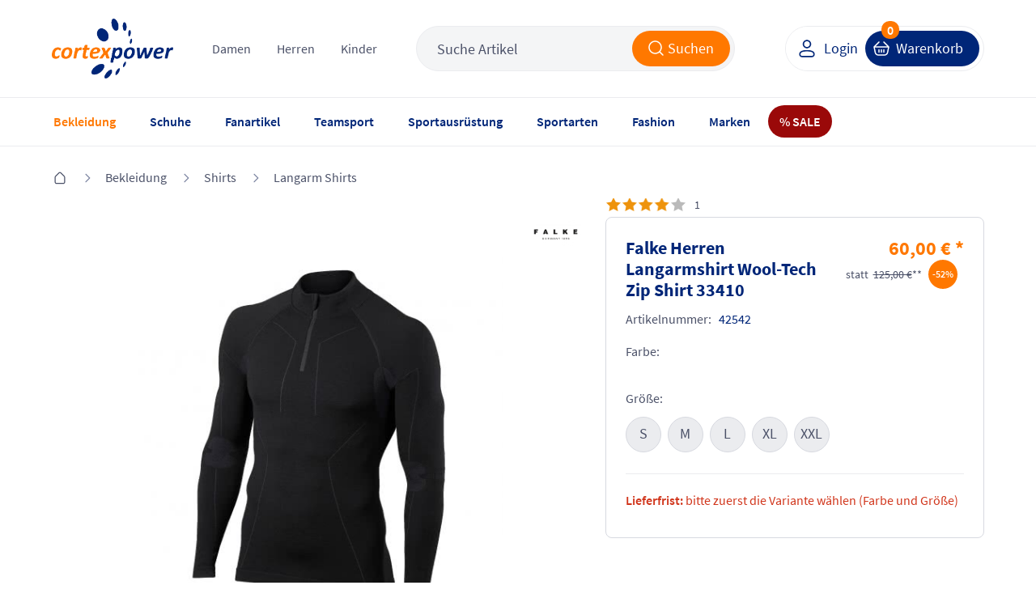

--- FILE ---
content_type: text/html; charset=UTF-8
request_url: https://www.cortexpower.de/falke-herren-langarmshirt-wool-tech-zip-shirt-33410.html
body_size: 51243
content:
<!DOCTYPE HTML><html lang="de"> <head> <meta http-equiv="Content-Type" content="text/html; charset=UTF-8"> <title>Falke Herren Langarmshirt Wool-Tech Zip Shirt 33410 | cortexpower.de</title> <meta http-equiv="X-UA-Compatible" content="IE=Edge" /> <meta property="og:site_name" content="https://www.cortexpower.de/"> <meta property="fb:app_id" content="183927678402034"> <meta property="og:title" content="Falke Herren Langarmshirt Wool-Tech Zip Shirt 33410 | cortexpower.de "> <meta property="og:type" content="product"> <meta property="og:image" content="https://www.cortexpower.de/out/pictures/generated/product/1/473_508_75/33410_3000_01.jpg"> <meta property="og:url" content="https://www.cortexpower.de/falke-herren-langarmshirt-wool-tech-zip-shirt-33410.html"> <meta name="ROBOTS" content="INDEX, FOLLOW" /> <link rel="canonical" href="https://www.cortexpower.de/falke-herren-langarmshirt-wool-tech-zip-shirt-33410.html"> <meta http-equiv="content-language" content="de" /> <link rel="shortcut icon" href="/favicon.ico"> <meta itemprop="target" content="https://www.cortexpower.de/index.php?cl=search&searchparam={searchparam}"/> <script type="text/javascript">//<![CDATA[
    if (window.tc === undefined) {
        var tc = {};
    }

    if (window.tccp === undefined) {
        var tccp = {};
    }
    tc.metaViewportDesktop      = 'width=device-width, initial-scale=1, minimum-scale=1, maximum-scale=2';
    tc.metaViewportDesktopForce = 'width=1200, maximum-scale=1.0';
    tc.metaViewportMobile       = 'width=device-width, initial-scale=1, minimum-scale=1.0, maximum-scale=1.0';


    if (tccp.app === undefined) {
        tccp.app = {};
    }

    if (tccp.app.data === undefined) {
        tccp.app.data = {};
    }

    tccp.app.data.active = false;

    
    tccp.app.geoData = {"coords":{"latitude":null,"longitude":null}};

    tccp.app.osName = null;
    tccp.app.osVersion = null;
    tccp.app.appVersion = null;
    tccp.app.appBuild  = null;

    tccp.app.sessionId = null;
    tccp.app.remoteAccessToken = "90564bf4";

    tccp.app.makeAppCalls = true;

    
    
//]]</script> <meta id="viewport" name="viewport" content="width=device-width" /> <script type="text/javascript">//<![CDATA[

                
    
    tc.ajaxLink = "//www.cortexpower.de/";

    tc.externalLink = "https://www.cortexpower.de/";

    tc.view = "details";

    tc.isProductJsLoaded = false;

    tc.jsLang = {
        'TC_DETAILS_ARTNUMBER':         "Artikelnummer:",
        'TC_DETAILS_ADD_TOCART':        "in den Warenkorb",
        'TC_DETAILS_VARIANT_CHOOSE':    "Variante w\u00e4hlen!",
        'TC_HEADER_BASKET_ITEM':        "Produkt",
        'TC_HEADER_BASKET_ITEMS':       "Produkte",
        'TC_FOOTER_DESKTOP_LINK':       "zur Desktop Ansicht",
        'TC_FOOTER_MOBILE_LINK':        "zur Mobilen Ansicht",
        'TC_NAVIGATION_ALL_ARTICLES':   "Alle Artikel aus ",
        'TCCP_MORE_RESULTS':            "Mehr Ergebnisse zu",
        'TC_MORE_PICTURES':             "mehr Bilder",
        'TC_MENU_LABEL':                "Men\u00fc",
        'TCCP_SEARCH_CATEGORIES':       "KATEGORIEN",
        'TCCP_SEARCH_PRODUCTS':         "PRODUKTE",
        'TCCP_SEARCH_MANUFACTURERS':    "MARKE"
    };

    tc.jsLinks = {
        'selfLink':                     "https:\/\/www.cortexpower.de\/index.php",
        'shippingInfo':                 "https:\/\/www.cortexpower.de\/versandkosten-und-liefergebiet\/",
        'basket':                       "https:\/\/www.cortexpower.de\/warenkorb\/",
        'startseite':                   "https:\/\/www.cortexpower.de\/"
    };

    tc.smartyContent = {};
//]]</script> <link rel="stylesheet" type="text/css" href="https://www.cortexpower.de/out/cortexpower/src/css/shop.css?1769091926" /> <link rel="preconnect" href="https://privacy-proxy.usercentrics.eu"> <script id="usercentrics-cmp" data-settings-id="oYCGT7KqdEqApC" data-language="de" src="https://web.cmp.usercentrics.eu/ui/loader.js" async> </script> <script type="text/plain" data-usercentrics="Meta Pixel">
                !function(f,b,e,v,n,t,s){
                if(f.fbq)return;n=f.fbq=function(){n.callMethod?
            n.callMethod.apply(n,arguments):n.queue.push(arguments)};
                if(!f._fbq)f._fbq=n;n.push=n;n.loaded=!0;n.version='2.0';
                n.queue=[];t=b.createElement(e);t.async=!0;
                t.src=v;s=b.getElementsByTagName(e)[0];
                s.parentNode.insertBefore(t,s)}(window, document,'script',
                ' https://connect.facebook.net/en_US/fbevents.js');
                fbq('init', '1441385663763889');
                fbq('track', 'PageView');
            </script> <noscript> <img height="1" width="1" style="display:none" src=" https://www.facebook.com/tr?id=1441385663763889&ev=PageView&noscript=1 "/> </noscript> <script type="text/plain" data-usercentrics="Microsoft Advertising">
          (function(w,d,t,r,u)
          {
            var f,n,i;
            w[u]=w[u]||[],f=function()
            {
              var o={ti:"5217120", enableAutoSpaTracking: true};
              o.q=w[u],w[u]=new UET(o),w[u].push("pageLoad")
            },
            n=d.createElement(t),n.src=r,n.async=1,n.onload=n.onreadystatechange=function()
            {
              var s=this.readyState;
              s&&s!=="loaded"&&s!=="complete"||(f(),n.onload=n.onreadystatechange=null)
            },
            i=d.getElementsByTagName(t)[0],i.parentNode.insertBefore(n,i)
          })
          (window,document,"script","//bat.bing.com/bat.js","uetq");
        </script> <script type="text/javascript">

        if (window.tc === undefined) {
            var tc = {};
        }

        if (window.tccp === undefined) {
            var tccp = {};
        }

        if (tccp.app === undefined) {
            tccp.app = {};
        }

        tc.lang = {
            'TC_PRODUCT_NEW':                                   "NEU",
            'TC_PRODUCT_UVP':                                   "UVP",
            'TC_DETAILS_REDUCED_FROM':                          "statt",
            'currencySign':                                     "\u20ac",
            'currencyName':                                     "EUR",
            'TC_SHOW_MORE_ARTICLES':                            "mehr Artikel anzeigen",
            'TC_SIZE_MAPPING_ALL':                              "Alle",
            'TC_SIZE_MAPPING_ERROR':                            "Die von Ihnen gew\u00e4hlten Gr\u00f6\u00dfen ergaben kein Ergebnis!",
            'TC_EM_GERMANY':                                    "Deutschland!",
            'TC_EM_CURRENT_GAME':                               "Deutschland spielt zurzeit!",
            'TC_EM_FIRST_GAME':                                 "Erstes Deutschland EM-Spiel in",
            'TCCP_TOOLS_STOREORDER_BUTTON':                     "Vor Ort bestellen",
            'TCCP_TOOLS_STOREORDER_USER':                       "Benutzerinitialen",
            'TC_BACK':                                          "Zur\u00fcck",
            'TCCP_STORE_MAX_ORDERS_TITLE':                      "STORE_MAX_ORDERS_TITLE",
            'TCCP_STORE_MAX_ORDERS_SUB':                        "STORE_MAX_ORDERS_SUB",
            'TCCP_STORE_MAX_ORDERS_OK':                         "STORE_MAX_ORDERS_OK",
            'TCCP_TOOLS_STOREORDER_IDLE_TITLE':                 "Bestellung fortfahren?",
            'TCCP_TOOLS_STOREORDER_IDLE_SUBTITLE':              "Mit der Bestellung fortfahren oder neuen Warenkorb f\u00fcllen",
            'TCCP_TOOLS_STOREORDER_IDLE_TEXT':                  "Da seit wenigen Minuten keine Aktion in der Cortexpower App durchgef\u00fchrt wurde wird der Warenkorb innerhalb der n\u00e4chsten %s Sekunden zur\u00fcckgesetzt. Wenn Sie weitere Bestellungen ausf\u00fchren wollen w\u00e4hlen Sie \u201eweiter bestellen\u201d. Sind Sie ein neuer Kunde und wollen einen leeren Warenkorb bef\u00fcllen klicken Sie auf \u201cNeuer Kunde\u201d.",
            'TCCP_TOOLS_STOREORDER_IDLE_CONTINUE':              "weiter bestellen",
            'TCCP_TOOLS_STOREORDER_IDLE_CLEAR':                 "Neuer Kunde",
            'TCCP_TOOLS_STOREORDER_MAX_ARTICLES_DETAILS':       "Vor Ort sind nur <strong>%s Teile<\/strong> pro Bestellung m\u00f6glich",
            'TC_ADDED_TO_FAVORITELIST':                         "Artikel erfolgreich zur Favoritenliste hinzugef\u00fcgt",
            'TC_REMOVED_FROM_FAVORITELIST':                     "Artikel erfolgreich von Favoritenliste entfernt",
            'TC_LOADER_TEXT':                                   "Inhalte werden geladen",
            'TCCP_APP_OUT_OF_SERVICE':                          "Unsere App ist nicht mehr verf\u00fcgbar. Besuchen Sie stattdessen unsere mobile Webseite unter \"www.cortexpower.de\". <br><br> Vielen Dank f\u00fcr Ihre Unterst\u00fctzung und Ihr Verst\u00e4ndnis.",
            'TCCP_RETURN_POPUP_HEADING':                        "Best\u00e4tigen Sie die zur\u00fcckgegebene oder reklamierte Artikel",
            'TCCP_RETURN_POPUP_CONTENT':                        "Bevor Sie fortfahren, markieren Sie bitte das Kontrollk\u00e4stchen neben dem Artikel, den Sie zur\u00fcckgeben oder reklamieren m\u00f6chten. Klicken Sie erneut auf diese Schaltfl\u00e4che, um fortzufahren.",
            'TCCP_RETURN_POPUP_CLOSE':                          "schlie\u00dfen",
            'TC_ACCOUNT_ORDER_STATUS_ALL':                      "Alle",
            'TC_ACCOUNT_ORDER_STATUS_OPEN':                     "Offen",
            'TC_ACCOUNT_ORDER_STATUS_CANCELLED':                "Storniert",
            'TC_ACCOUNT_ORDER_STATUS_RETURNED':                 "Zur\u00fcckgeschickt",
            'TC_ACCOUNT_ORDER_STATUS_SHIPPED':                  "Verschickt",
            'TC_ACCOUNT_ORDER_STATUS_STORNO':                   "storniert",
            'TC_ACCOUNT_ORDER_STATUS_NOT_SHIPPED':              "noch nicht versendet",
            'TC_DASHBOARD_LAST_ADDED_FAVORITE_MORE':            "Weitere",
        };

        tc.timeout = {};

        tc.selfActionLink = "https:\/\/www.cortexpower.de\/index.php?";
        tc.basketLink = 'https://www.cortexpower.de/warenkorb/';
        tc.storeExportBasketLink = 'https://www.cortexpower.de/index.php?cl=tccp_tools_export_basket';

    </script> <link rel="apple-touch-icon" href="https://www.cortexpower.de/out/cortexpower/img/phone_icon_57.png"> <link rel="apple-touch-icon" sizes="72x72" href="https://www.cortexpower.de/out/cortexpower/img/phone_icon_72.png"> <link rel="apple-touch-icon" sizes="114x114" href="https://www.cortexpower.de/out/cortexpower/img/phone_icon_114.png"> <link rel="apple-touch-icon" sizes="228x228" href="https://www.cortexpower.de/out/cortexpower/img/phone_icon_228.png"> <link rel="apple-touch-icon-precomposed" href="icon" /> <meta name="apple-mobile-web-app-title" content="cortexpower.de"> </head> <body class="view_details"> <script type="text/javascript">

        tc.mobileView = false;
        tc.appViewTablet = false;
        tc.firstMobileSwitcherJs = true;

        tc.windowWidth = document.body.clientWidth;
        tc.bodyWindowWidth = tc.windowWidth;

        tc.showResponsiveSizeWidth = 1183;

        if ( tccp.app.data.active === true ) {
            tc.mobileView = true;
            if ( tc.windowWidth > tc.showResponsiveSizeWidth ) {
                tc.appViewTablet = true;
            }
        }

        // Variable setzen - mobileDevice setzen - Apple, Mobile oder false

        tc.mobileDevice = false;
        tc.mobileDeviceClass = '';

        if ( navigator.userAgent.match(/Mobile/i) || navigator.userAgent.match(/BlackBerry/i) || navigator.userAgent.match(/PlayBooki/) || navigator.userAgent.match(/Kindle/i) || navigator.userAgent.match(/Kindle Fire/i) || navigator.userAgent.match(/Windows Phone/i) || navigator.userAgent.match(/Android/i) || navigator.userAgent.match(/Silk/i) ) {
            tc.mobileDevice = true;
            tc.mobileDeviceClass = ' mobileDevice';
        }

        if ( navigator.userAgent.match(/iPhone/i) || navigator.userAgent.match(/iPod/i) || navigator.userAgent.match(/iPad/i) ) {
            tc.mobileDevice = 'appleMobileDevice';
            tc.mobileDeviceClass = ' mobileDevice';
        }

        if ( navigator.userAgent.match(/Silk/i) || navigator.userAgent.match(/Kindle/i) || navigator.userAgent.match(/Kindle Fire/i) ) {
            tc.mobileDevice = 'amazonMobileDevice';
            tc.mobileDeviceClass = ' mobileDevice';
        }

        var currentDay = new Date().getDay();
        var currentHour = new Date().getHours();
        if (currentDay === 5 || currentDay === 6 && currentHour < 11) {
            document.body.classList.add('widget-top', 'free-delivery');
        }

            if ( tc.windowWidth <= tc.showResponsiveSizeWidth) {

        var mobileBody = document.getElementsByTagName('body')[0];
        mobileBody.className = mobileBody.className + ' mobileView' + tc.mobileDeviceClass;

        tc.mobileView = true;

        document.getElementById('viewport').setAttribute('content', tc.metaViewportMobile);

            } else {
        tc.amazonPaymentsWidth = tc.windowWidth;
    }


    </script> <header> <section class="main"> <section class="delivery-bar"> <section class="wrapper"> <div class="free-delivery-content align-x-center"> <span class="text margin-bottom-0">Unser fleißiges Team verpackt und versendet für Sie auch am <b>Samstag</b></span> <span class="delivery-icon"> <svg width="96" height="64" viewBox="0 0 96 64" fill="none" xmlns="http://www.w3.org/2000/svg"> <g clip-path="url(#clip0_3364_12613)"> <g filter="url(#filter0_d_3364_12613)"> <path d="M58.4046 62.8125L8.43393 51.2072L4.66528 39.5316L54.636 51.1369L58.4046 62.8125Z" fill="#895B34"/> <path d="M54.6359 51.1369L58.4045 62.8125L92.1601 24.182L88.3915 12.5065L54.6359 51.1369Z" fill="#FEBA7F"/> <path d="M4.66517 39.5316L54.6358 51.1369L88.3914 12.5064L38.4207 0.901141L4.66517 39.5316Z" fill="#D3854A"/> <path d="M74.549 28.3538L67.0879 36.9997L70.6014 48.8254L78.276 40.0289L74.549 28.3538Z" fill="#FFCC00"/> <path d="M74.549 28.3538L67.0879 36.9997L70.6014 48.8254L78.276 40.0289L74.549 28.3538Z" fill="white" fill-opacity="0.5"/> </g> <path d="M26.1235 14.9753L74.5459 28.3448L67.077 36.9885L18.6562 23.4654L26.1235 14.9753Z" fill="#FFCC00"/> <path d="M21.1011 20.8865L26.7935 22.4707L26.1456 22.7728L20.8047 21.2838L21.1011 20.8865Z" fill="#D40511"/> <path d="M21.7351 20.1412L27.9975 21.9105L27.3491 22.212L21.4391 20.5381L21.7351 20.1412Z" fill="#D40511"/> <path d="M20.4666 21.6318L25.5894 23.0317L24.945 23.3313L20.1724 22.0263L20.4666 21.6318Z" fill="#D40511"/> <path d="M67.6605 34.0239L61.2485 32.2861L61.8961 31.9842L67.9567 33.6267L67.6605 34.0239Z" fill="#D40511"/> <path d="M67.1121 34.7591L60.0476 32.8452L60.6922 32.5449L67.4063 34.3646L67.1121 34.7591Z" fill="#D40511"/> <path d="M63.0994 31.4236L68.5067 32.8891L68.2105 33.2863L62.4513 31.7259L63.0994 31.4236Z" fill="#D40511"/> <path d="M25.7463 23.5485L31.3716 20.9295L35.1622 21.9568C35.5812 22.0703 35.4772 22.2009 35.1007 22.3759C34.7183 22.5535 34.0644 22.86 33.6754 23.0401C33.478 23.1317 33.1196 23.2988 33.7636 23.4733L38.8418 24.8496C38.0611 25.2156 35.655 26.2339 33.1952 25.5672L25.7463 23.5485Z" fill="#D40511"/> <path d="M44.6352 26.4194L41.584 27.8408L37.2143 26.6566C37.2143 26.6566 40.2645 25.2353 40.266 25.2357L44.6352 26.4194Z" fill="#D40511"/> <path d="M50.9538 28.1321L47.9019 29.5529L43.5339 28.3692C43.5339 28.3692 46.5843 26.9479 46.5858 26.9483L50.9538 28.1321Z" fill="#D40511"/> <path d="M52.3747 28.5172C52.3747 28.5172 51.7851 28.7932 51.5002 28.9252C50.4922 29.3924 50.442 30.2413 52.2328 30.7266L59.248 32.6278L62.2995 31.2068L52.3747 28.5172Z" fill="#D40511"/> <path d="M32.0516 18.537L29.2509 19.8409L37.5395 22.0872C37.9584 22.2008 37.8544 22.3314 37.4778 22.5063C37.0955 22.6837 36.444 22.9963 36.0551 23.1764C35.8578 23.2677 35.4994 23.4348 36.1435 23.6094L39.533 24.528C39.533 24.528 40.54 24.0586 41.3828 23.6664C42.5295 23.1331 43.0501 21.5177 40.8228 20.9141L32.0516 18.537Z" fill="#D40511"/> <path d="M51.6447 27.8105L40.9571 24.914L46.3386 22.409L50.7067 23.5928L47.6222 25.0293L49.5719 25.5577L52.6576 24.1215L57.0253 25.3052L51.6447 27.8105Z" fill="#D40511"/> <path d="M63.0747 26.9446L57.6939 29.4498L53.0651 28.1954C53.0651 28.1954 58.4469 25.6904 58.4483 25.6908L63.0747 26.9446Z" fill="#D40511"/> </g> <defs> <filter id="filter0_d_3364_12613" x="-7.33472" y="-6.09888" width="101.495" height="75.9114" filterUnits="userSpaceOnUse" color-interpolation-filters="sRGB"> <feFlood flood-opacity="0" result="BackgroundImageFix"/> <feColorMatrix in="SourceAlpha" type="matrix" values="0 0 0 0 0 0 0 0 0 0 0 0 0 0 0 0 0 0 127 0" result="hardAlpha"/> <feOffset dx="-5"/> <feGaussianBlur stdDeviation="3.5"/> <feComposite in2="hardAlpha" operator="out"/> <feColorMatrix type="matrix" values="0 0 0 0 0 0 0 0 0 0 0 0 0 0 0 0 0 0 0.08 0"/> <feBlend mode="normal" in2="BackgroundImageFix" result="effect1_dropShadow_3364_12613"/> <feBlend mode="normal" in="SourceGraphic" in2="effect1_dropShadow_3364_12613" result="shape"/> </filter> <clipPath id="clip0_3364_12613"> <rect width="96" height="64" fill="white"/> </clipPath> </defs> </svg> </span> </div> </section> </section> <section class="wrapper"> <section class="row flex align-y-center"> <div class="col col-xl-0 col-d-3 col-t-3 col-m-3"> <a class="hamburger" href="#" title="menu" data-mobile-menu></a> <a class="mobile-search act" data-mobile-search href="#" title="search"></a> </div> <div class="col col-9 col-d-6 col-t-6 col-m-6 left"> <div class="header-wrapper"> <div class="header-logo"> <a href="https://www.cortexpower.de/" title="cortexpower GmbH"> <img src="https://www.cortexpower.de/out/cortexpower/img/logo_n.png" alt="cortexpower.de Logo"/> </a> </div> <div class="header-category"> <div class="level_1" data-menu="tc_damen"> <a href="https://www.cortexpower.de/damen/" title="Damen">Damen</a> </div> <div class="level_1" data-menu="tc_herren"> <a href="https://www.cortexpower.de/herren/" title="Herren">Herren</a> </div> <div class="level_1" data-menu="tc_kinder"> <a href="https://www.cortexpower.de/kinder/" title="Kinder">Kinder</a> </div> </div> <div class="header-search"> <form action="https://www.cortexpower.de/index.php?" method="get"> <input type="hidden" name="lang" value="0" /> <input type="hidden" name="cl" value="search" /> <div class="input-container"> <input class="searchparam js_placeholder" placeholder="Suche Artikel" type="text" name="searchparam" value="Suche Artikel" autocomplete="off" /> <button class="button orange icon-left submit" type="submit"> <span class="hidden-m hidden-t">Suchen</span> <i class="icon search-white"></i> </button> </div> <span class="close-icon align-x-center hidden-d" data-mobile-search> <i class="icon close-grey"></i> </span> </form> </div> </div> </div> <div class="col col-3 col-d-3 col-t-3 col-m-3 right"> <div class="header-wrapper"> <div class="button-container"> <div class="user-link"> <a class="button white icon-left btn-user" href="https://www.cortexpower.de/mein-konto/" title="Login"> <i class="icon user-blue"></i> <span class="hidden-m hidden-t">Login</span> </a> </div> <a class="button blue icon-left btn-basket" href="https://www.cortexpower.de/warenkorb/"> <i class="icon cart white hidden-m hidden-t"></i> <i class="icon cart blue hidden-d"></i> <span class="text hidden-m hidden-t" title="Warenkorb">Warenkorb</span> <span class="count">0</span> </a> </div> </div> </div> </section> </section> </section> <section class="menu"> <section class="wrapper"> <nav> <ul id="navigation"> <li class="navigation-header"> <div class="title"> <span class="title-return icon__base--return"></span> <span class="title-text"></span> </div> <div class="level_1" data-menu="tc_home"> <a href="https://www.cortexpower.de/" title=""></a> </div> <div class="level_1" data-menu="tc_damen"> <a href="https://www.cortexpower.de/damen/" title="">Damen</a> </div> <div class="level_1" data-menu="tc_herren"> <a href="https://www.cortexpower.de/herren/" title="">Herren</a> </div> <div class="level_1" data-menu="tc_kinder last"> <a href="https://www.cortexpower.de/kinder/" title="">Kinder</a> </div> <div class="navigation-close icon__base--close"></div> </li> <li id="tc_home" class="level_1  n1 active tc_home category-arrow"> <a href="https://www.cortexpower.de/" title="" > <span class="icon"></span> <span class="content">Home</span> </a> <ul class="open"> <li class="level_2 menu_bar_element n548 active tc_bekleidung category-arrow"> <a href="https://www.cortexpower.de/bekleidung/" title="" > <span class="icon"></span> Bekleidung </a> <ul> <div class="level_3_bgn"></div> <li class="level_3 col col-t-12 col-8  n549 active tc_bekleidung_categories start_mobile_act category-arrow"> <span class="nolink level_3_headline color-orange"> <span class="icon"></span> Kategorien von A-Z </span> <ul class="open"> <li class="level_4 col col-t-12  n550 category-arrow"> <a href="https://www.cortexpower.de/bekleidung/accessoires/" title="" > <span class="icon"></span> Accessoires </a> <ul> <li class="level_5 col col-t-12  n551 "> <a href="https://www.cortexpower.de/bekleidung/accessoires/caps/" title="" > <span class="icon"></span> Caps </a> </li> <li class="level_5 col col-t-12  n553 "> <a href="https://www.cortexpower.de/bekleidung/accessoires/guertel/" title="" > <span class="icon"></span> Gürtel </a> </li> <li class="level_5 col col-t-12  n555 "> <a href="https://www.cortexpower.de/bekleidung/accessoires/gamaschen/" title="" > <span class="icon"></span> Gamaschen </a> </li> <li class="level_5 col col-t-12  n557 "> <a href="https://www.cortexpower.de/bekleidung/accessoires/haarbaender/" title="" > <span class="icon"></span> Haarbänder </a> </li> <li class="level_5 col col-t-12  n559 "> <a href="https://www.cortexpower.de/bekleidung/accessoires/handschuhe/" title="" > <span class="icon"></span> Handschuhe </a> </li> <li class="level_5 col col-t-12  n561 "> <a href="https://www.cortexpower.de/bekleidung/accessoires/hosentraeger/" title="" > <span class="icon"></span> Hosenträger </a> </li> <li class="level_5 col col-t-12  n563 "> <a href="https://www.cortexpower.de/bekleidung/accessoires/huete/" title="" > <span class="icon"></span> Hüte </a> </li> <li class="level_5 col col-t-12  n565 "> <a href="https://www.cortexpower.de/bekleidung/accessoires/masken/" title="" > <span class="icon"></span> Masken </a> </li> <li class="level_5 col col-t-12  n567 "> <a href="https://www.cortexpower.de/bekleidung/accessoires/muetzen/" title="" > <span class="icon"></span> Mützen </a> </li> <li class="level_5 col col-t-12  n571 "> <a href="https://www.cortexpower.de/bekleidung/accessoires/schals/" title="" > <span class="icon"></span> Schals </a> </li> <li class="level_5 col col-t-12  n573 "> <a href="https://www.cortexpower.de/bekleidung/accessoires/schlauchtuecher/" title="" > <span class="icon"></span> Schlauchtücher </a> </li> <li class="level_5 col col-t-12  n575 "> <a href="https://www.cortexpower.de/bekleidung/accessoires/stirnbaender/" title="" > <span class="icon"></span> Stirnbänder </a> </li> <li class="level_5 col col-t-12  n577 last "> <a href="https://www.cortexpower.de/bekleidung/accessoires/stulpen/" title="" > <span class="icon"></span> Stulpen </a> </li> </ul> </li> <li class="level_4 col col-t-12  n580 category-arrow"> <a href="https://www.cortexpower.de/bekleidung/bademode/" title="" > <span class="icon"></span> Bademode </a> <ul> <li class="level_5 col col-t-12  n581 "> <a href="https://www.cortexpower.de/bekleidung/bademode/badeanzuege/" title="" > <span class="icon"></span> Badeanzüge </a> </li> <li class="level_5 col col-t-12  n583 "> <a href="https://www.cortexpower.de/bekleidung/bademode/badehosen/" title="" > <span class="icon"></span> Badehosen </a> </li> <li class="level_5 col col-t-12  n585 "> <a href="https://www.cortexpower.de/bekleidung/bademode/bademaentel/" title="" > <span class="icon"></span> Bademäntel </a> </li> <li class="level_5 col col-t-12  n587 "> <a href="https://www.cortexpower.de/bekleidung/bademode/badeshorts/" title="" > <span class="icon"></span> Badeshorts </a> </li> <li class="level_5 col col-t-12  n589 "> <a href="https://www.cortexpower.de/bekleidung/bademode/bikinis/" title="" > <span class="icon"></span> Bikinis </a> </li> <li class="level_5 col col-t-12  n591 last "> <a href="https://www.cortexpower.de/bekleidung/bademode/uv-shirts/" title="" > <span class="icon"></span> UV-Shirts </a> </li> </ul> </li> <li class="level_4 col col-t-12  n594 "> <a href="https://www.cortexpower.de/bekleidung/blusen/" title="" > <span class="icon"></span> Blusen </a> </li> <li class="level_4 col col-t-12  n596 category-arrow"> <a href="https://www.cortexpower.de/bekleidung/funktionsunterwaesche/" title="" > <span class="icon"></span> Funktionsunterwäsche </a> <ul> <li class="level_5 col col-t-12  n597 "> <a href="https://www.cortexpower.de/bekleidung/funktionsunterwaesche/boxershorts/" title="" > <span class="icon"></span> Boxershorts </a> </li> <li class="level_5 col col-t-12  n599 "> <a href="https://www.cortexpower.de/bekleidung/funktionsunterwaesche/bhs/" title="" > <span class="icon"></span> BHs </a> </li> <li class="level_5 col col-t-12  n601 "> <a href="https://www.cortexpower.de/bekleidung/funktionsunterwaesche/lange-unterhosen/" title="" > <span class="icon"></span> Lange Unterhosen </a> </li> <li class="level_5 col col-t-12  n603 "> <a href="https://www.cortexpower.de/bekleidung/funktionsunterwaesche/panties/" title="" > <span class="icon"></span> Panties </a> </li> <li class="level_5 col col-t-12  n605 "> <a href="https://www.cortexpower.de/bekleidung/funktionsunterwaesche/short-tights/" title="" > <span class="icon"></span> Short Tights </a> </li> <li class="level_5 col col-t-12  n607 "> <a href="https://www.cortexpower.de/bekleidung/funktionsunterwaesche/shirts/" title="" > <span class="icon"></span> Shirts </a> </li> <li class="level_5 col col-t-12  n609 last "> <a href="https://www.cortexpower.de/bekleidung/funktionsunterwaesche/slips/" title="" > <span class="icon"></span> Slips </a> </li> </ul> </li> <li class="level_4 col col-t-12  n612 "> <a href="https://www.cortexpower.de/bekleidung/hemden/" title="" > <span class="icon"></span> Hemden </a> </li> <li class="level_4 col col-t-12  n614 category-arrow"> <a href="https://www.cortexpower.de/bekleidung/hosen/" title="" > <span class="icon"></span> Hosen </a> <ul> <li class="level_5 col col-t-12  n615 "> <a href="https://www.cortexpower.de/bekleidung/hosen/3-4-hosen/" title="" > <span class="icon"></span> 3/4 Hosen </a> </li> <li class="level_5 col col-t-12  n617 "> <a href="https://www.cortexpower.de/bekleidung/hosen/caprihosen/" title="" > <span class="icon"></span> Caprihosen </a> </li> <li class="level_5 col col-t-12  n619 "> <a href="https://www.cortexpower.de/bekleidung/hosen/kurze-hosen/" title="" > <span class="icon"></span> Kurze Hosen </a> </li> <li class="level_5 col col-t-12  n621 "> <a href="https://www.cortexpower.de/bekleidung/hosen/lange-hosen/" title="" > <span class="icon"></span> Lange Hosen </a> </li> <li class="level_5 col col-t-12  n623 "> <a href="https://www.cortexpower.de/bekleidung/hosen/leggings/" title="" > <span class="icon"></span> Leggings </a> </li> <li class="level_5 col col-t-12  n625 "> <a href="https://www.cortexpower.de/bekleidung/hosen/praesentationshosen/" title="" > <span class="icon"></span> Präsentationshosen </a> </li> <li class="level_5 col col-t-12  n627 "> <a href="https://www.cortexpower.de/bekleidung/hosen/radhosen/" title="" > <span class="icon"></span> Radhosen </a> </li> <li class="level_5 col col-t-12  n629 "> <a href="https://www.cortexpower.de/bekleidung/hosen/regenhosten/" title="" > <span class="icon"></span> Regenhosen </a> </li> <li class="level_5 col col-t-12  n631 "> <a href="https://www.cortexpower.de/bekleidung/hosen/tights/" title="" > <span class="icon"></span> Tights </a> </li> <li class="level_5 col col-t-12  n633 "> <a href="https://www.cortexpower.de/bekleidung/hosen/torwarthosen/" title="" > <span class="icon"></span> Torwarthosen </a> </li> <li class="level_5 col col-t-12  n635 "> <a href="https://www.cortexpower.de/bekleidung/hosen/trainingshosen/" title="" > <span class="icon"></span> Trainingshosen </a> </li> <li class="level_5 col col-t-12  n637 "> <a href="https://www.cortexpower.de/bekleidung/hosen/jumosuits/" title="" > <span class="icon"></span> Jumpsuits </a> </li> <li class="level_5 col col-t-12  n639 last "> <a href="https://www.cortexpower.de/bekleidung/hosen/ski-und-snowboardhosen/" title="" > <span class="icon"></span> Ski und Snowboardhosen </a> </li> </ul> </li> <li class="level_4 col col-t-12  n644 category-arrow"> <a href="https://www.cortexpower.de/bekleidung/jacken/" title="" > <span class="icon"></span> Jacken </a> <ul> <li class="level_5 col col-t-12  n645 "> <a href="https://www.cortexpower.de/bekleidung/jacken/daunenjacken/" title="" > <span class="icon"></span> Daunenjacken </a> </li> <li class="level_5 col col-t-12  n647 "> <a href="https://www.cortexpower.de/bekleidung/jacken/fleecejacken/" title="" > <span class="icon"></span> Fleecejacken </a> </li> <li class="level_5 col col-t-12  n649 "> <a href="https://www.cortexpower.de/bekleidung/jacken/laufjacken/" title="" > <span class="icon"></span> Laufjacken </a> </li> <li class="level_5 col col-t-12  n651 "> <a href="https://www.cortexpower.de/bekleidung/jacken/maentel/" title="" > <span class="icon"></span> Mäntel </a> </li> <li class="level_5 col col-t-12  n653 "> <a href="https://www.cortexpower.de/bekleidung/jacken/outdoorjacken/" title="" > <span class="icon"></span> Outdoorjacken </a> </li> <li class="level_5 col col-t-12  n655 "> <a href="https://www.cortexpower.de/bekleidung/jacken/praesentationsjacken/" title="" > <span class="icon"></span> Präsentationsjacken </a> </li> <li class="level_5 col col-t-12  n657 "> <a href="https://www.cortexpower.de/bekleidung/jacken/regenjacken/" title="" > <span class="icon"></span> Regenjacken </a> </li> <li class="level_5 col col-t-12  n659 "> <a href="https://www.cortexpower.de/bekleidung/jacken/ski-und-snowboardjacken/" title="" > <span class="icon"></span> Ski und Snowboardjacken </a> </li> <li class="level_5 col col-t-12  n661 "> <a href="https://www.cortexpower.de/bekleidung/jacken/softshelljacken/" title="" > <span class="icon"></span> Softshelljacken </a> </li> <li class="level_5 col col-t-12  n663 "> <a href="https://www.cortexpower.de/bekleidung/jacken/strickjacken/" title="" > <span class="icon"></span> Strickjacken </a> </li> <li class="level_5 col col-t-12  n665 "> <a href="https://www.cortexpower.de/bekleidung/jacken/trainingsjacken/" title="" > <span class="icon"></span> Trainingsjacken </a> </li> <li class="level_5 col col-t-12  n667 "> <a href="https://www.cortexpower.de/bekleidung/jacken/uebergangsjacken/" title="" > <span class="icon"></span> Übergangsjacken </a> </li> <li class="level_5 col col-t-12  n669 "> <a href="https://www.cortexpower.de/bekleidung/jacken/windbreaker/" title="" > <span class="icon"></span> Windbreaker </a> </li> <li class="level_5 col col-t-12  n671 last "> <a href="https://www.cortexpower.de/bekleidung/jacken/winterjacken/" title="" > <span class="icon"></span> Winterjacken </a> </li> </ul> </li> <li class="level_4 col col-t-12  n674 "> <a href="https://www.cortexpower.de/bekleidung/kleider/" title="" > <span class="icon"></span> Kleider </a> </li> <li class="level_4 col col-t-12  n676 "> <a href="https://www.cortexpower.de/bekleidung/roecke/" title="" > <span class="icon"></span> Röcke </a> </li> <li class="level_4 col col-t-12  n678 "> <a href="https://www.cortexpower.de/bekleidung/schneeanzuege/" title="" > <span class="icon"></span> Schneeanzüge </a> </li> <li class="level_4 col col-t-12  n680 active category-arrow"> <a href="https://www.cortexpower.de/bekleidung/shirts/" title="" > <span class="icon"></span> Shirts </a> <ul> <li class="level_5 col col-t-12  n681 "> <a href="https://www.cortexpower.de/bekleidung/shirts/funktionsshirts/" title="" > <span class="icon"></span> Funktionsshirts </a> </li> <li class="level_5 col col-t-12  n683 active "> <a href="https://www.cortexpower.de/bekleidung/shirts/langarm-shirts/" title="" > <span class="icon"></span> Langarm Shirts </a> </li> <li class="level_5 col col-t-12  n685 "> <a href="https://www.cortexpower.de/bekleidung/shirts/poloshirts/" title="" > <span class="icon"></span> Poloshirts </a> </li> <li class="level_5 col col-t-12  n687 "> <a href="https://www.cortexpower.de/bekleidung/shirts/t-shirts/" title="" > <span class="icon"></span> T-Shirts </a> </li> <li class="level_5 col col-t-12  n689 "> <a href="https://www.cortexpower.de/bekleidung/shirts/tops/" title="" > <span class="icon"></span> Tops </a> </li> <li class="level_5 col col-t-12  n691 last "> <a href="https://www.cortexpower.de/bekleidung/shirts/trikots/" title="" > <span class="icon"></span> Trikots </a> </li> </ul> </li> <li class="level_4 col col-t-12  n694 category-arrow"> <a href="https://www.cortexpower.de/bekleidung/socken/" title="" > <span class="icon"></span> Socken </a> <ul> <li class="level_5 col col-t-12  n695 "> <a href="https://www.cortexpower.de/bekleidung/socken/fuesslinge/" title="" > <span class="icon"></span> Füßlinge </a> </li> <li class="level_5 col col-t-12  n697 "> <a href="https://www.cortexpower.de/bekleidung/socken/klassische-socken/" title="" > <span class="icon"></span> Klassische Socken </a> </li> <li class="level_5 col col-t-12  n699 "> <a href="https://www.cortexpower.de/bekleidung/socken/sportsocken/" title="" > <span class="icon"></span> Sportsocken </a> </li> <li class="level_5 col col-t-12  n703 "> <a href="https://www.cortexpower.de/bekleidung/socken/strumpfhosen/" title="" > <span class="icon"></span> Strumpfhosen </a> </li> <li class="level_5 col col-t-12  n701 last "> <a href="https://www.cortexpower.de/bekleidung/socken/stutzen/" title="" > <span class="icon"></span> Stutzen </a> </li> </ul> </li> <li class="level_4 col col-t-12  n706 "> <a href="https://www.cortexpower.de/bekleidung/strampler/" title="" > <span class="icon"></span> Strampler </a> </li> <li class="level_4 col col-t-12  n708 category-arrow"> <a href="https://www.cortexpower.de/bekleidung/sweatshirts/" title="" > <span class="icon"></span> Sweatshirts </a> <ul> <li class="level_5 col col-t-12  n709 "> <a href="https://www.cortexpower.de/bekleidung/sweatshirts/kapuzenpullover/" title="" > <span class="icon"></span> Kapuzenpullover </a> </li> <li class="level_5 col col-t-12  n711 "> <a href="https://www.cortexpower.de/bekleidung/sweatshirts/pullover/" title="" > <span class="icon"></span> Pullover </a> </li> <li class="level_5 col col-t-12  n713 last "> <a href="https://www.cortexpower.de/bekleidung/sweatshirts/sweatjacken/" title="" > <span class="icon"></span> Sweatjacken </a> </li> </ul> </li> <li class="level_4 col col-t-12  n716 category-arrow"> <a href="https://www.cortexpower.de/bekleidung/trainingsanzuege/" title="" > <span class="icon"></span> Trainingsanzüge </a> <ul> <li class="level_5 col col-t-12  n717 "> <a href="https://www.cortexpower.de/bekleidung/trainingsanzuege/praesentationsanzuege/" title="" > <span class="icon"></span> Präsentationsanzüge </a> </li> <li class="level_5 col col-t-12  n719 last "> <a href="https://www.cortexpower.de/bekleidung/trainingsanzuege/trainingsanzuege/" title="" > <span class="icon"></span> Trainingsanzüge </a> </li> </ul> </li> <li class="level_4 col col-t-12  n722 last "> <a href="https://www.cortexpower.de/bekleidung/westen/" title="" > <span class="icon"></span> Westen </a> </li> </ul> </li> <li class="level_3 col col-t-12 col-4  n725 tc_marken_filter last category-arrow"> <a href="/marken/" title="" class="level_3_headline"> <span class="icon"></span> Marken </a> <ul> <li class="level_4 col col-t-12  n726 tc_nike "> <a href="/bekleidung/?m=200008" title="" > <span class="icon"></span> <span class="manufacturer">Nike</span> </a> </li> <li class="level_4 col col-t-12  n728 tc_adidas "> <a href="/bekleidung/?m=199970" title="" > <span class="icon"></span> <span class="manufacturer">adidas</span> </a> </li> <li class="level_4 col col-t-12  n730 tc_jako "> <a href="/bekleidung/?m=198832" title="" > <span class="icon"></span> Jako </a> </li> <li class="level_4 col col-t-12  n732 tc_schoeffel "> <a href="/bekleidung/?m=200970" title="" > <span class="icon"></span> Schöffel </a> </li> <li class="level_4 col col-t-12  n734 tc_puma "> <a href="/bekleidung/?m=198950" title="" > <span class="icon"></span> <span class="manufacturer">Puma</span> </a> </li> <li class="level_4 col col-t-12  n736 tc_hummel "> <a href="/bekleidung/?m=235204" title="" > <span class="icon"></span> Hummel </a> </li> <li class="level_4 col col-t-12  n738 tc_asics "> <a href="/bekleidung/?m=199905" title="" > <span class="icon"></span> Asics </a> </li> <li class="level_4 col col-t-12  n740 tc_mammut "> <a href="/bekleidung/?m=200791" title="" > <span class="icon"></span> Mammut </a> </li> <li class="level_4 col col-t-12  n742 tc_marken_more last "> <a href="/marken/" title="" > <span class="icon"></span> Mehr Marken </a> </li> </ul> </li> <div class="close hidden-m hidden-t"> <i class="close-grey"></i> </div> </ul> </li> <li class="level_2 menu_bar_element n746 tc_schuhe category-arrow"> <a href="https://www.cortexpower.de/schuhe/" title="" > <span class="icon"></span> Schuhe </a> <ul> <div class="level_3_bgn"></div> <li class="level_3 col col-t-12 col-4  n747 tc_schuhe_categories start_mobile_act category-arrow"> <span class="nolink level_3_headline color-orange"> <span class="icon"></span> Kategorien von A-Z </span> <ul class="open"> <li class="level_4 col col-t-12  n748 category-arrow"> <a href="https://www.cortexpower.de/schuhe/badeschuhe/" title="" > <span class="icon"></span> Badeschuhe </a> <ul> <li class="level_5 col col-t-12  n749 "> <a href="https://www.cortexpower.de/schuhe/badeschuhe/badeschlappen/" title="" > <span class="icon"></span> Badeschlappen </a> </li> <li class="level_5 col col-t-12  n751 "> <a href="https://www.cortexpower.de/schuhe/badeschuhe/wasserschuhe/" title="" > <span class="icon"></span> Wasserschuhe </a> </li> <li class="level_5 col col-t-12  n753 last "> <a href="https://www.cortexpower.de/schuhe/badeschuhe/zehentrenner/" title="" > <span class="icon"></span> Zehentrenner </a> </li> </ul> </li> <li class="level_4 col col-t-12  n760 "> <a href="https://www.cortexpower.de/schuhe/freizeitschuhe/" title="" > <span class="icon"></span> Freizeitschuhe </a> </li> <li class="level_4 col col-t-12  n762 category-arrow"> <a href="https://www.cortexpower.de/schuhe/fussballschuhe/" title="" > <span class="icon"></span> Fussballschuhe </a> <ul> <li class="level_5 col col-t-12  n763 "> <a href="https://www.cortexpower.de/schuhe/fussballschuhe/indoor-sohle/" title="" > <span class="icon"></span> Indoor-Sohle </a> </li> <li class="level_5 col col-t-12  n765 "> <a href="https://www.cortexpower.de/schuhe/fussballschuhe/kunstrasen-sohle/" title="" > <span class="icon"></span> Kunstrasen-Sohle </a> </li> <li class="level_5 col col-t-12  n767 "> <a href="https://www.cortexpower.de/schuhe/fussballschuhe/multinocken-sohle/" title="" > <span class="icon"></span> Multinocken-Sohle </a> </li> <li class="level_5 col col-t-12  n769 "> <a href="https://www.cortexpower.de/schuhe/fussballschuhe/nocken-sohle/" title="" > <span class="icon"></span> Nocken-Sohle </a> </li> <li class="level_5 col col-t-12  n771 "> <a href="https://www.cortexpower.de/schuhe/fussballschuhe/stollen-sohle/" title="" > <span class="icon"></span> Stollen-Sohle </a> </li> <li class="level_5 col col-t-12  n773 "> <a href="https://www.cortexpower.de/schuhe/fussballschuhe/street-sohle/" title="" > <span class="icon"></span> Street-Sohle </a> </li> <li class="level_5 col col-t-12  n775 "> <a href="https://www.cortexpower.de/schuhe/fussballschuhe/ersatzstollen/" title="" > <span class="icon"></span> Ersatzstollen </a> </li> <li class="level_5 col col-t-12  n835 "> <a href="https://www.cortexpower.de/schuhe/fussballschuhe/adidas-f50/" title="" > <span class="icon"></span> <span class="manufacturer">adidas</span>F50 </a> </li> <li class="level_5 col col-t-12  n783 "> <a href="https://www.cortexpower.de/schuhe/fussballschuhe/adidas-classic/" title="" > <span class="icon"></span> <span class="manufacturer">adidas</span>Classic </a> </li> <li class="level_5 col col-t-12  n785 "> <a href="https://www.cortexpower.de/schuhe/fussballschuhe/adidas-copa/" title="" > <span class="icon"></span> <span class="manufacturer">adidas</span>Copa </a> </li> <li class="level_5 col col-t-12  n793 "> <a href="https://www.cortexpower.de/schuhe/fussballschuhe/adidas-predator/" title="" > <span class="icon"></span> <span class="manufacturer">adidas</span>Predator </a> </li> <li class="level_5 col col-t-12  n795 "> <a href="https://www.cortexpower.de/schuhe/fussballschuhe/adidas-x/" title="" > <span class="icon"></span> <span class="manufacturer">adidas</span>X </a> </li> <li class="level_5 col col-t-12  n805 "> <a href="https://www.cortexpower.de/schuhe/fussballschuhe/nike-mercurial/" title="" > <span class="icon"></span> <span class="manufacturer">Nike</span>Mercurial </a> </li> <li class="level_5 col col-t-12  n807 "> <a href="https://www.cortexpower.de/schuhe/fussballschuhe/nike-tiempo/" title="" > <span class="icon"></span> <span class="manufacturer">Nike</span>Tiempo </a> </li> <li class="level_5 col col-t-12  n837 "> <a href="https://www.cortexpower.de/schuhe/fussballschuhe/nike-phantom/" title="" > <span class="icon"></span> <span class="manufacturer">Nike</span>Phantom </a> </li> <li class="level_5 col col-t-12  n813 "> <a href="https://www.cortexpower.de/schuhe/fussballschuhe/nike-phantom-gt/" title="" > <span class="icon"></span> <span class="manufacturer">Nike</span>Phantom GT </a> </li> <li class="level_5 col col-t-12  n823 "> <a href="https://www.cortexpower.de/schuhe/fussballschuhe/puma-king/" title="" > <span class="icon"></span> <span class="manufacturer">Puma</span>King </a> </li> <li class="level_5 col col-t-12  n825 "> <a href="https://www.cortexpower.de/schuhe/fussballschuhe/puma-future/" title="" > <span class="icon"></span> <span class="manufacturer">Puma</span>Future </a> </li> <li class="level_5 col col-t-12  n831 last "> <a href="https://www.cortexpower.de/schuhe/fussballschuhe/puma-ultra/" title="" > <span class="icon"></span> <span class="manufacturer">Puma</span>Ultra </a> </li> </ul> </li> <li class="level_4 col col-t-12  n840 category-arrow"> <a href="https://www.cortexpower.de/schuhe/gymnastikschuhe/" title="" > <span class="icon"></span> Gymnastikschuhe </a> <ul> <li class="level_5 col col-t-12  n841 last "> <a href="https://www.cortexpower.de/schuhe/gymnastikschuhe/gymnastikschuhe/" title="" > <span class="icon"></span> Gymnastikschuhe </a> </li> </ul> </li> <li class="level_4 col col-t-12  n844 "> <a href="https://www.cortexpower.de/schuhe/hallenschuhe/" title="" > <span class="icon"></span> Hallenschuhe </a> </li> <li class="level_4 col col-t-12  n846 "> <a href="https://www.cortexpower.de/schuhe/hausschuhe/" title="" > <span class="icon"></span> Hausschuhe </a> </li> <li class="level_4 col col-t-12  n848 category-arrow"> <a href="https://www.cortexpower.de/schuhe/laufschuhe/" title="" > <span class="icon"></span> Laufschuhe </a> <ul> <li class="level_5 col col-t-12  n851 "> <a href="https://www.cortexpower.de/schuhe/laufschuhe/daempfung/" title="" > <span class="icon"></span> Dämpfung </a> </li> <li class="level_5 col col-t-12  n853 "> <a href="https://www.cortexpower.de/schuhe/laufschuhe/trail-running/" title="" > <span class="icon"></span> Trail-Running </a> </li> <li class="level_5 col col-t-12  n855 "> <a href="https://www.cortexpower.de/schuhe/laufschuhe/leichtgewicht/" title="" > <span class="icon"></span> Leichtgewicht </a> </li> <li class="level_5 col col-t-12  n857 "> <a href="https://www.cortexpower.de/schuhe/laufschuhe/neutral/" title="" > <span class="icon"></span> Neutral </a> </li> <li class="level_5 col col-t-12  n859 "> <a href="https://www.cortexpower.de/schuhe/laufschuhe/spikes/" title="" > <span class="icon"></span> Spikes </a> </li> <li class="level_5 col col-t-12  n861 "> <a href="https://www.cortexpower.de/schuhe/laufschuhe/stabilitaet/" title="" > <span class="icon"></span> Stabilität </a> </li> <li class="level_5 col col-t-12  n863 last "> <a href="https://www.cortexpower.de/schuhe/laufschuhe/walking/" title="" > <span class="icon"></span> Walking </a> </li> </ul> </li> <li class="level_4 col col-t-12  n866 category-arrow"> <a href="https://www.cortexpower.de/schuhe/outdoorschuhe/" title="" > <span class="icon"></span> Outdoorschuhe </a> <ul> <li class="level_5 col col-t-12  n867 "> <a href="https://www.cortexpower.de/schuhe/outdoorschuhe/halbschuhe/" title="" > <span class="icon"></span> Halbschuhe </a> </li> <li class="level_5 col col-t-12  n869 "> <a href="https://www.cortexpower.de/schuhe/outdoorschuhe/trekkingsandalen/" title="" > <span class="icon"></span> Trekkingsandalen </a> </li> <li class="level_5 col col-t-12  n871 "> <a href="https://www.cortexpower.de/schuhe/outdoorschuhe/trekkingschuhe/" title="" > <span class="icon"></span> Trekkingschuhe </a> </li> <li class="level_5 col col-t-12  n873 last "> <a href="https://www.cortexpower.de/schuhe/outdoorschuhe/wanderstiefel/" title="" > <span class="icon"></span> Wanderstiefel </a> </li> </ul> </li> <li class="level_4 col col-t-12  n876 "> <a href="https://www.cortexpower.de/schuhe/sandalen/" title="" > <span class="icon"></span> Sandalen </a> </li> <li class="level_4 col col-t-12  n878 "> <a href="https://www.cortexpower.de/schuhe/slipper/" title="" > <span class="icon"></span> Slipper </a> </li> <li class="level_4 col col-t-12  n880 "> <a href="https://www.cortexpower.de/schuhe/sneaker/" title="" > <span class="icon"></span> Sneaker </a> </li> <li class="level_4 col col-t-12  n882 category-arrow"> <a href="https://www.cortexpower.de/schuhe/stiefel/" title="" > <span class="icon"></span> Stiefel </a> <ul> <li class="level_5 col col-t-12  n883 "> <a href="https://www.cortexpower.de/schuhe/stiefel/boots/" title="" > <span class="icon"></span> Boots </a> </li> <li class="level_5 col col-t-12  n885 "> <a href="https://www.cortexpower.de/schuhe/stiefel/gummistiefel/" title="" > <span class="icon"></span> Gummistiefel </a> </li> <li class="level_5 col col-t-12  n889 "> <a href="https://www.cortexpower.de/schuhe/stiefel/trekkingstiefel/" title="" > <span class="icon"></span> Trekkingstiefel </a> </li> <li class="level_5 col col-t-12  n891 last "> <a href="https://www.cortexpower.de/schuhe/stiefel/winterstiefel/" title="" > <span class="icon"></span> Winterstiefel </a> </li> </ul> </li> <li class="level_4 col col-t-12  n894 "> <a href="https://www.cortexpower.de/schuhe/tennisschuhe/" title="" > <span class="icon"></span> Tennisschuhe </a> </li> <li class="level_4 col col-t-12  n896 "> <a href="https://www.cortexpower.de/schuhe/trainingsschuhe/" title="" > <span class="icon"></span> Trainingsschuhe </a> </li> <li class="level_4 col col-t-12  n900 last "> <a href="https://www.cortexpower.de/schuhe/schuhzubehoer/" title="" > <span class="icon"></span> Schuhzubehör </a> </li> </ul> </li> <li class="level_3 col col-t-12 col-4  n903 tc_boots category-arrow"> <a href="/schuhe/fussballschuhe/" title="" class="level_3_headline"> <span class="icon"></span> Fussballschuhe </a> <ul> <li class="level_4 col col-t-12  n962 tc_adidas_f50 "> <a href="/schuhe/fussballschuhe/adidas-f50/" title="" > <span class="icon"></span> <span class="manufacturer">adidas</span>F50 </a> </li> <li class="level_4 col col-t-12  n912 tc_adidas_classic "> <a href="/schuhe/fussballschuhe/adidas-classic/" title="" > <span class="icon"></span> <span class="manufacturer">adidas</span>Classic </a> </li> <li class="level_4 col col-t-12  n914 tc_adidas_copa "> <a href="/schuhe/fussballschuhe/adidas-copa/" title="" > <span class="icon"></span> <span class="manufacturer">adidas</span>Copa </a> </li> <li class="level_4 col col-t-12  n920 tc_adidas_predator "> <a href="/schuhe/fussballschuhe/adidas-predator/" title="" > <span class="icon"></span> <span class="manufacturer">adidas</span>Predator </a> </li> <li class="level_4 col col-t-12  n922 tc_adidas_x "> <a href="/schuhe/fussballschuhe/adidas-x/" title="" > <span class="icon"></span> <span class="manufacturer">adidas</span>X </a> </li> <li class="level_4 col col-t-12  n930 tc_nike_mercurial "> <a href="/schuhe/fussballschuhe/nike-mercurial/" title="" > <span class="icon"></span> <span class="manufacturer">Nike</span>Mercurial </a> </li> <li class="level_4 col col-t-12  n938 tc_nike_tiempo "> <a href="/schuhe/fussballschuhe/nike-tiempo/" title="" > <span class="icon"></span> <span class="manufacturer">Nike</span>Tiempo </a> </li> <li class="level_4 col col-t-12  n904 tc_nike_mercurial "> <a href="/schuhe/fussballschuhe/nike-phantom/" title="" > <span class="icon"></span> <span class="manufacturer">Nike</span>Phantom </a> </li> <li class="level_4 col col-t-12  n954 tc_puma_one "> <a href="/schuhe/fussballschuhe/puma-future/" title="" > <span class="icon"></span> <span class="manufacturer">Puma</span>Future </a> </li> <li class="level_4 col col-t-12  n958 tc_puma_one last "> <a href="/schuhe/fussballschuhe/puma-ultra/" title="" > <span class="icon"></span> <span class="manufacturer">Puma</span>Ultra </a> </li> </ul> </li> <li class="level_3 col col-t-12 col-4  n965 tc_marken_filter last category-arrow"> <a href="/marken/" title="" class="level_3_headline"> <span class="icon"></span> Marken </a> <ul> <li class="level_4 col col-t-12  n966 tc_nike "> <a href="/schuhe/?m=200008" title="" > <span class="icon"></span> <span class="manufacturer">Nike</span> </a> </li> <li class="level_4 col col-t-12  n968 tc_adidas "> <a href="/schuhe/?m=199970" title="" > <span class="icon"></span> <span class="manufacturer">adidas</span> </a> </li> <li class="level_4 col col-t-12  n970 tc_asics "> <a href="/schuhe/?m=199905" title="" > <span class="icon"></span> Asics </a> </li> <li class="level_4 col col-t-12  n972 tc_lowa "> <a href="/schuhe/?m=293951" title="" > <span class="icon"></span> Lowa </a> </li> <li class="level_4 col col-t-12  n974 tc_puma "> <a href="/schuhe/?m=198950" title="" > <span class="icon"></span> <span class="manufacturer">Puma</span> </a> </li> <li class="level_4 col col-t-12  n976 tc_sorel "> <a href="/schuhe/?m=200319" title="" > <span class="icon"></span> Sorel </a> </li> <li class="level_4 col col-t-12  n978 tc_reebok "> <a href="/schuhe/?m=200048" title="" > <span class="icon"></span> Reebok </a> </li> <li class="level_4 col col-t-12  n980 tc_meindl "> <a href="/schuhe/?m=237068" title="" > <span class="icon"></span> Meindl </a> </li> <li class="level_4 col col-t-12  n982 tc_marken_more last "> <a href="/marken/" title="" > <span class="icon"></span> Mehr Marken </a> </li> </ul> </li> <li class="highlight_picture hide"></li> <div class="close hidden-m hidden-t"> <i class="close-grey"></i> </div> </ul> </li> <li class="level_2 menu_bar_element n986 tc_fanartikel category-arrow"> <a href="https://www.cortexpower.de/fanartikel/" title="" > <span class="icon"></span> Fanartikel </a> <ul> <div class="level_3_bgn"></div> <li class="level_3 col col-t-12 col-4  n987 tc_fanartikel_bundesliga category-arrow"> <a href="https://www.cortexpower.de/fanartikel/bundesliga/" title="" class="level_3_headline"> <span class="icon"></span> Bundesliga </a> <ul> <li class="level_4 col col-t-12  n988 tc_fanartikel_bundesliga_bayernmuenchen "> <a href="https://www.cortexpower.de/fanartikel/bundesliga/bayern-muenchen/" title="" > <span class="icon"></span> Bayern München </a> </li> <li class="level_4 col col-t-12  n990 tc_fanartikel_bundesliga_borussiadortmund "> <a href="https://www.cortexpower.de/fanartikel/bundesliga/borussia-dortmund/" title="" > <span class="icon"></span> Borussia Dortmund </a> </li> <li class="level_4 col col-t-12  n1000 tc_fanartikel_bundesliga_eintrachtfrankfurt "> <a href="https://www.cortexpower.de/fanartikel/bundesliga/eintracht-frankfurt/" title="" > <span class="icon"></span> Eintracht Frankfurt </a> </li> <li class="level_4 col col-t-12  n1022 tc_fanartikel_bundesliga_mainz05 "> <a href="https://www.cortexpower.de/fanartikel/bundesliga/mainz-05/" title="" > <span class="icon"></span> Mainz 05 </a> </li> <li class="level_4 col col-t-12  n1006 tc_fanartikel_bundesliga_borussiagladbach "> <a href="https://www.cortexpower.de/fanartikel/bundesliga/borussia-moenchengladbach/" title="" > <span class="icon"></span> Borussia Mönchengladbach </a> </li> <li class="level_4 col col-t-12  n1008 tc_fanartikel_bundesliga_vfbstuttgart "> <a href="https://www.cortexpower.de/fanartikel/bundesliga/vfb-stuttgart/" title="" > <span class="icon"></span> VfB Stuttgart </a> </li> <li class="level_4 col col-t-12  n1010 tc_fanartikel_bundesliga_fckoeln "> <a href="https://www.cortexpower.de/fanartikel/bundesliga/1-fc-koeln/" title="" > <span class="icon"></span> 1. FC Köln </a> </li> <li class="level_4 col col-t-12  n1018 tc_fanartikel_bundesliga_fcstpauli last "> <a href="https://www.cortexpower.de/fanartikel/bundesliga/fc-st-pauli/" title="" > <span class="icon"></span> FC St. Pauli </a> </li> </ul> </li> <li class="level_3 col col-t-12 col-4  n1025 tc_fanartikel_international category-arrow"> <a href="https://www.cortexpower.de/fanartikel/international/" title="" class="level_3_headline"> <span class="icon"></span> International </a> <ul> <li class="level_4 col col-t-12  n1030 tc_fanartikel_international_realmadrid "> <a href="https://www.cortexpower.de/fanartikel/international/real-madrid/" title="" > <span class="icon"></span> Real Madrid </a> </li> <li class="level_4 col col-t-12  n1036 tc_fanartikel_international_fcliverpool "> <a href="https://www.cortexpower.de/fanartikel/international/fc-liverpool/" title="" > <span class="icon"></span> FC Liverpool </a> </li> <li class="level_4 col col-t-12  n1042 tc_fanartikel_international_manchestercity "> <a href="https://www.cortexpower.de/fanartikel/international/manchester-city/" title="" > <span class="icon"></span> Manchester City </a> </li> <li class="level_4 col col-t-12  n1044 tc_fanartikel_international_manchesterunited "> <a href="https://www.cortexpower.de/fanartikel/international/manchester-united/" title="" > <span class="icon"></span> Manchester United </a> </li> <li class="level_4 col col-t-12  n1048 tc_fanartikel_international_acmilan "> <a href="https://www.cortexpower.de/fanartikel/international/ac-milan/" title="" > <span class="icon"></span> AC Milan </a> </li> <li class="level_4 col col-t-12  n1056 tc_fanartikel_international_parissaintgermain last "> <a href="https://www.cortexpower.de/fanartikel/international/paris-saint-germain/" title="" > <span class="icon"></span> Paris Saint-Germain </a> </li> </ul> </li> <li class="level_3 col col-t-12 col-4  n1067 tc_fanartikel_nationalmannschaften last category-arrow"> <a href="https://www.cortexpower.de/fanartikel/nationalmannschaften/" title="" class="level_3_headline"> <span class="icon"></span> Nationalmannschaften </a> <ul> <li class="level_4 col col-t-12  n1068 tc_fanartikel_nationalmannschaften_de "> <a href="https://www.cortexpower.de/fanartikel/nationalmannschaften/deutschland/" title="" > <span class="icon"></span> Deutschland </a> </li> <li class="level_4 col col-t-12  n1072 tc_fanartikel_nationalmannschaften_es "> <a href="https://www.cortexpower.de/fanartikel/nationalmannschaften/spanien/" title="" > <span class="icon"></span> Spanien </a> </li> <li class="level_4 col col-t-12  n1076 tc_fanartikel_nationalmannschaften_it last "> <a href="https://www.cortexpower.de/fanartikel/nationalmannschaften/italien/" title="" > <span class="icon"></span> Italien </a> </li> </ul> </li> <div class="close hidden-m hidden-t"> <i class="close-grey"></i> </div> </ul> </li> <li class="level_2 menu_bar_element n1104 tc_teamsport category-arrow"> <a href="https://www.cortexpower.de/teamsport/" title="" > <span class="icon"></span> Teamsport </a> <ul> <div class="level_3_bgn"></div> <li class="level_3 col col-t-12 col-2 n1105 tc_teamsport_bekleidung start_mobile_act category-arrow"> <span class="nolink level_3_headline color-orange"> <span class="icon"></span> Bekleidung &amp; Ausrüstung </span> <ul class="open"> <li class="level_4 col col-t-12  n1108 "> <a href="https://www.cortexpower.de/teamsport/funktionsunterwaesche/" title="" > <span class="icon"></span> Funktionsunterwäsche </a> </li> <li class="level_4 col col-t-12  n1110 "> <a href="https://www.cortexpower.de/teamsport/armbinden/" title="" > <span class="icon"></span> Armbinden </a> </li> <li class="level_4 col col-t-12  n1112 "> <a href="https://www.cortexpower.de/teamsport/ausruestung/" title="" > <span class="icon"></span> Ausrüstung </a> </li> <li class="level_4 col col-t-12  n1114 "> <a href="https://www.cortexpower.de/teamsport/coach-trainer/" title="" > <span class="icon"></span> Coach &amp; Trainer </a> </li> <li class="level_4 col col-t-12  n1116 "> <a href="https://www.cortexpower.de/teamsport/feldspieler/" title="" > <span class="icon"></span> Feldspieler </a> </li> <li class="level_4 col col-t-12  n1122 "> <a href="https://www.cortexpower.de/teamsport/match/" title="" > <span class="icon"></span> Match </a> </li> <li class="level_4 col col-t-12  n1124 "> <a href="https://www.cortexpower.de/teamsport/schiedsrichter/" title="" > <span class="icon"></span> Schiedsrichter </a> </li> <li class="level_4 col col-t-12  n1128 "> <a href="https://www.cortexpower.de/teamsport/shorts/" title="" > <span class="icon"></span> Shorts </a> </li> <li class="level_4 col col-t-12  n1132 "> <a href="https://www.cortexpower.de/teamsport/torwart/" title="" > <span class="icon"></span> Torwart </a> </li> <li class="level_4 col col-t-12  n1134 "> <a href="https://www.cortexpower.de/teamsport/training/" title="" > <span class="icon"></span> Training </a> </li> <li class="level_4 col col-t-12  n1136 "> <a href="https://www.cortexpower.de/teamsport/trainingsshirts/" title="" > <span class="icon"></span> Trainingsshirts </a> </li> <li class="level_4 col col-t-12  n1138 last "> <a href="https://www.cortexpower.de/teamsport/trikots/" title="" > <span class="icon"></span> Trikots </a> </li> </ul> </li> <li class="level_3 col col-t-12 col-2 n1141 tc_teamsport_adidas category-arrow"> <a href="https://www.cortexpower.de/teamsport/adidas/" title="" class="level_3_headline"> <span class="icon"></span> <span class="manufacturer">adidas</span> </a> <ul> <li class="level_4 col col-t-12  n1148 "> <a href="https://www.cortexpower.de/teamsport/adidas/alphaskin/" title="" > <span class="icon"></span> Alphaskin </a> </li> <li class="level_4 col col-t-12 col-2 n1158 tc_teamsport_adidas_condivo16 sale_nav_item "> <a href="https://www.cortexpower.de/teamsport/adidas/condivo-18/" title="" > <span class="icon"></span> Condivo 18 </a> </li> <li class="level_4 col col-t-12  n1162 sale_nav_item "> <a href="https://www.cortexpower.de/teamsport/adidas/condivo-20/" title="" > <span class="icon"></span> Condivo 20 </a> </li> <li class="level_4 col col-t-12  n1196 sale_nav_item "> <a href="https://www.cortexpower.de/teamsport/adidas/condivo-22/" title="" > <span class="icon"></span> Condivo 22 </a> </li> <li class="level_4 col col-t-12  n1164 sale_nav_item "> <a href="https://www.cortexpower.de/teamsport/adidas/core-18/" title="" > <span class="icon"></span> Core 18 </a> </li> <li class="level_4 col col-t-12  n1198 sale_nav_item "> <a href="https://www.cortexpower.de/teamsport/adidas/entrada-22/" title="" > <span class="icon"></span> Entrada 22 </a> </li> <li class="level_4 col col-t-12  n1208 new_nav_item "> <a href="https://www.cortexpower.de/teamsport/adidas/entrada-26/" title="" > <span class="icon"></span> Entrada 26 </a> </li> <li class="level_4 col col-t-12 col-2 n1166 tc_teamsport_adidas_condivo16 sale_nav_item "> <a href="https://www.cortexpower.de/teamsport/adidas/regista-18/" title="" > <span class="icon"></span> Regista 18 </a> </li> <li class="level_4 col col-t-12  n1144 sale_nav_item "> <a href="https://www.cortexpower.de/squadra-21/" title="" > <span class="icon"></span> Squadra 21 </a> </li> <li class="level_4 col col-t-12  n1142 "> <a href="https://www.cortexpower.de/squadra-25/" title="" > <span class="icon"></span> Squadra 25 </a> </li> <li class="level_4 col col-t-12  n1170 "> <a href="https://www.cortexpower.de/teamsport/adidas/techfit/" title="" > <span class="icon"></span> Techfit </a> </li> <li class="level_4 col col-t-12 col-2 n1192 tc_teamsport_adidas_condivo16 sale_nav_item "> <a href="https://www.cortexpower.de/teamsport/adidas/tiro-21/" title="" > <span class="icon"></span> Tiro 21 </a> </li> <li class="level_4 col col-t-12  n1200 sale_nav_item "> <a href="https://www.cortexpower.de/teamsport/adidas/tiro-23/" title="" > <span class="icon"></span> Tiro 23 </a> </li> <li class="level_4 col col-t-12  n1202 "> <a href="https://www.cortexpower.de/teamsport/adidas/tiro-24/" title="" > <span class="icon"></span> Tiro 24 </a> </li> <li class="level_4 col col-t-12  n1204 "> <a href="https://www.cortexpower.de/teamsport/adidas/tiro-25/" title="" > <span class="icon"></span> Tiro 25 </a> </li> <li class="level_4 col col-t-12  n1206 new_nav_item last "> <a href="https://www.cortexpower.de/teamsport/adidas/tiro-26/" title="" > <span class="icon"></span> Tiro 26 </a> </li> </ul> </li> <li class="level_3 col col-t-12 col-2 n1211 tc_teamsport_jako category-arrow"> <a href="https://www.cortexpower.de/teamsport/jako/" title="" class="level_3_headline"> <span class="icon"></span> Jako </a> <ul> <li class="level_4 col col-t-12  n1214 "> <a href="https://www.cortexpower.de/teamsport/jako/jako-base/" title="" > <span class="icon"></span> Base </a> </li> <li class="level_4 col col-t-12  n1250 "> <a href="https://www.cortexpower.de/teamsport/jako/challenge/" title="" > <span class="icon"></span> Challenge </a> </li> <li class="level_4 col col-t-12  n1220 sale_nav_item "> <a href="https://www.cortexpower.de/damen/teamsport/jako/champ-2-0/" title="" > <span class="icon"></span> Champ 2.0 </a> </li> <li class="level_4 col col-t-12 col-2 n1224 tc_teamsport_jako_classico "> <a href="https://www.cortexpower.de/teamsport/jako/classico/" title="" > <span class="icon"></span> Classico </a> </li> <li class="level_4 col col-t-12 col-2 n1226 tc_teamsport_jako_competition sale_nav_item "> <a href="https://www.cortexpower.de/teamsport/jako/competition/" title="" > <span class="icon"></span> Competition </a> </li> <li class="level_4 col col-t-12  n1228 sale_nav_item "> <a href="https://www.cortexpower.de/teamsport/jako/competition-2-0/" title="" > <span class="icon"></span> Competition 2.0 </a> </li> <li class="level_4 col col-t-12  n1262 new_nav_item "> <a href="https://www.cortexpower.de/teamsport/jako/dynamic/" title="" > <span class="icon"></span> Dynamic </a> </li> <li class="level_4 col col-t-12  n1252 sale_nav_item "> <a href="https://www.cortexpower.de/teamsport/jako/doubletex/" title="" > <span class="icon"></span> Doubletex </a> </li> <li class="level_4 col col-t-12  n1260 new_nav_item "> <a href="https://www.cortexpower.de/teamsport/jako/iconic/" title="" > <span class="icon"></span> Iconic </a> </li> <li class="level_4 col col-t-12  n1254 sale_nav_item "> <a href="https://www.cortexpower.de/teamsport/jako/organic/" title="" > <span class="icon"></span> Organic </a> </li> <li class="level_4 col col-t-12  n1266 new_nav_item "> <a href="https://www.cortexpower.de/teamsport/jako/one/" title="" > <span class="icon"></span> One </a> </li> <li class="level_4 col col-t-12  n1234 "> <a href="https://www.cortexpower.de/teamsport/jako/performance/" title="" > <span class="icon"></span> Performance </a> </li> <li class="level_4 col col-t-12  n1258 "> <a href="https://www.cortexpower.de/teamsport/jako/power/" title="" > <span class="icon"></span> Power </a> </li> <li class="level_4 col col-t-12  n1238 "> <a href="https://www.cortexpower.de/teamsport/jako/premium/" title="" > <span class="icon"></span> Premium </a> </li> <li class="level_4 col col-t-12  n1256 "> <a href="https://www.cortexpower.de/teamsport/jako/pro-casual/" title="" > <span class="icon"></span> Pro Casual </a> </li> <li class="level_4 col col-t-12  n1264 new_nav_item "> <a href="https://www.cortexpower.de/teamsport/jako/jako-sonic/" title="" > <span class="icon"></span> Sonic </a> </li> <li class="level_4 col col-t-12  n1246 sale_nav_item "> <a href="https://www.cortexpower.de/teamsport/jako/striker-2-0/" title="" > <span class="icon"></span> Striker 2.0 </a> </li> <li class="level_4 col col-t-12  n1248 last "> <a href="https://www.cortexpower.de/teamsport/jako/team/" title="" > <span class="icon"></span> Team </a> </li> </ul> </li> <li class="level_3 col col-t-12 col-2 n1269 tc_teamsport_nike category-arrow"> <a href="https://www.cortexpower.de/teamsport/nike/" title="" class="level_3_headline"> <span class="icon"></span> <span class="manufacturer">Nike</span> </a> <ul> <li class="level_4 col col-t-12  n1312 sale_nav_item "> <a href="https://www.cortexpower.de/teamsport/nike/academy-21/" title="" > <span class="icon"></span> Academy 21 </a> </li> <li class="level_4 col col-t-12  n1318 "> <a href="https://www.cortexpower.de/teamsport/nike/academy-23/" title="" > <span class="icon"></span> Academy 23 </a> </li> <li class="level_4 col col-t-12  n1324 new_nav_item "> <a href="https://www.cortexpower.de/teamsport/nike/academy-25/" title="" > <span class="icon"></span> Academy 25 </a> </li> <li class="level_4 col col-t-12  n1280 sale_nav_item "> <a href="https://www.cortexpower.de/teamsport/nike/nike-academy-pro/" title="" > <span class="icon"></span> Academy Pro </a> </li> <li class="level_4 col col-t-12  n1322 "> <a href="https://www.cortexpower.de/teamsport/nike/academy-pro-24/" title="" > <span class="icon"></span> Academy Pro 24 </a> </li> <li class="level_4 col col-t-12  n1298 "> <a href="https://www.cortexpower.de/teamsport/nike/park-20/" title="" > <span class="icon"></span> Park 20 </a> </li> <li class="level_4 col col-t-12 col-2 n1300 tc_teamsport_nike_team "> <a href="https://www.cortexpower.de/teamsport/nike/pro/" title="" > <span class="icon"></span> Pro </a> </li> <li class="level_4 col col-t-12  n1320 last "> <a href="https://www.cortexpower.de/teamsport/nike/strike-24/" title="" > <span class="icon"></span> Strike 24 </a> </li> </ul> </li> <li class="level_3 col col-t-12 col-2 n1327 tc_teamsport_puma category-arrow"> <a href="https://www.cortexpower.de/teamsport/puma/" title="" class="level_3_headline"> <span class="icon"></span> <span class="manufacturer">Puma</span> </a> <ul> <li class="level_4 col col-t-12  n1372 "> <a href="https://www.cortexpower.de/teamsport/puma/teamcup/" title="" > <span class="icon"></span> teamCUP </a> </li> <li class="level_4 col col-t-12  n1346 "> <a href="https://www.cortexpower.de/teamsport/puma/liga/" title="" > <span class="icon"></span> Liga </a> </li> <li class="level_4 col col-t-12 col-2 n1348 tc_teamsport_puma_esito4 sale_nav_item "> <a href="https://www.cortexpower.de/teamsport/puma/final/" title="" > <span class="icon"></span> Final </a> </li> <li class="level_4 col col-t-12  n1378 new_nav_item "> <a href="https://www.cortexpower.de/teamsport/puma/teamfinal/" title="" > <span class="icon"></span> teamFINAL </a> </li> <li class="level_4 col col-t-12  n1384 new_nav_item "> <a href="https://www.cortexpower.de/teamsport/puma/teamgoal/" title="" > <span class="icon"></span> teamGOAL </a> </li> <li class="level_4 col col-t-12  n1352 sale_nav_item "> <a href="https://www.cortexpower.de/teamsport/puma/teamgoal-23-cortexpower/" title="" > <span class="icon"></span> teamGOAL 23 </a> </li> <li class="level_4 col col-t-12  n1374 "> <a href="https://www.cortexpower.de/teamsport/puma/teamliga/" title="" > <span class="icon"></span> teamLIGA </a> </li> <li class="level_4 col col-t-12  n1376 last "> <a href="https://www.cortexpower.de/teamsport/puma/teamrise/" title="" > <span class="icon"></span> teamRISE </a> </li> </ul> </li> <li class="level_3 col col-t-12 col-2 n1387 tc_teamsport_erima col_2 category-arrow"> <a href="https://www.cortexpower.de/kinder/teamsport/erima/" title="" class="level_3_headline"> <span class="icon"></span> erima </a> <ul> <li class="level_4 col col-t-12  n1388 sale_nav_item "> <a href="https://www.cortexpower.de/kinder/teamsport/erima/erima-5-c/" title="" > <span class="icon"></span> 5-C </a> </li> <li class="level_4 col col-t-12  n1406 "> <a href="https://www.cortexpower.de/kinder/teamsport/erima/change/" title="" > <span class="icon"></span> Change </a> </li> <li class="level_4 col col-t-12  n1390 sale_nav_item "> <a href="https://www.cortexpower.de/kinder/teamsport/erima/club-1900-2-0/" title="" > <span class="icon"></span> Club 1900 2.0 </a> </li> <li class="level_4 col col-t-12 col-2 n1392 tc_teamsport_erima sale_nav_item "> <a href="https://www.cortexpower.de/kinder/teamsport/erima/essentials/" title="" > <span class="icon"></span> Essentials </a> </li> <li class="level_4 col col-t-12  n1402 "> <a href="https://www.cortexpower.de/kinder/teamsport/erima/essentials-team/" title="" > <span class="icon"></span> Essentials Team </a> </li> <li class="level_4 col col-t-12  n1410 new_nav_item "> <a href="https://www.cortexpower.de/kinder/teamsport/erima/evo-star/" title="" > <span class="icon"></span> Evo Star </a> </li> <li class="level_4 col col-t-12  n1394 sale_nav_item "> <a href="https://www.cortexpower.de/liga-2-0/" title="" > <span class="icon"></span> Liga 2.0 </a> </li> <li class="level_4 col col-t-12  n1408 "> <a href="https://www.cortexpower.de/kinder/teamsport/erima/liga-star/" title="" > <span class="icon"></span> Liga Star </a> </li> <li class="level_4 col col-t-12  n1396 "> <a href="https://www.cortexpower.de/kinder/teamsport/erima/squad/" title="" > <span class="icon"></span> Squad </a> </li> <li class="level_4 col col-t-12  n1404 last "> <a href="https://www.cortexpower.de/kinder/teamsport/erima/six-wings/" title="" > <span class="icon"></span> Six Wings </a> </li> </ul> </li> <li class="level_3 col col-t-12 col-2 n1417 tc_teamsport_hummel last category-arrow"> <a href="https://www.cortexpower.de/teamsport/hummel/" title="" class="level_3_headline"> <span class="icon"></span> hummel </a> <ul> <li class="level_4 col col-t-12 col-2 n1420 tc_teamsport_hummel_futures new_nav_item "> <a href="https://www.cortexpower.de/teamsport/authentic/" title="" > <span class="icon"></span> Authentic </a> </li> <li class="level_4 col col-t-12  n1446 sale_nav_item "> <a href="https://www.cortexpower.de/teamsport/hummel/core-xk/" title="" > <span class="icon"></span> Core XK </a> </li> <li class="level_4 col col-t-12  n1454 new_nav_item "> <a href="https://www.cortexpower.de/teamsport/hummel/cima-2-0/" title="" > <span class="icon"></span> Cima 2.0 </a> </li> <li class="level_4 col col-t-12  n1448 new_nav_item "> <a href="https://www.cortexpower.de/teamsport/hummel/essential/" title="" > <span class="icon"></span> Essential </a> </li> <li class="level_4 col col-t-12  n1430 sale_nav_item "> <a href="https://www.cortexpower.de/teamsport/hummel/go/" title="" > <span class="icon"></span> Go </a> </li> <li class="level_4 col col-t-12  n1450 new_nav_item "> <a href="https://www.cortexpower.de/teamsport/hummel/go-2-0/" title="" > <span class="icon"></span> Go 2.0 </a> </li> <li class="level_4 col col-t-12  n1460 new_nav_item "> <a href="https://www.cortexpower.de/teamsport/hummel/move-grid/" title="" > <span class="icon"></span> Move Grid </a> </li> <li class="level_4 col col-t-12  n1456 new_nav_item "> <a href="https://www.cortexpower.de/teamsport/hummel/lead-2-0/" title="" > <span class="icon"></span> Lead 2.0 </a> </li> <li class="level_4 col col-t-12  n1442 sale_nav_item "> <a href="https://www.cortexpower.de/teamsport/hummel/lead/" title="" > <span class="icon"></span> Lead </a> </li> <li class="level_4 col col-t-12  n1458 new_nav_item "> <a href="https://www.cortexpower.de/teamsport/hummel/pro-training/" title="" > <span class="icon"></span> Pro Training </a> </li> <li class="level_4 col col-t-12  n1444 sale_nav_item "> <a href="https://www.cortexpower.de/teamsport/hummel/promo/" title="" > <span class="icon"></span> Promo </a> </li> <li class="level_4 col col-t-12  n1452 new_nav_item last "> <a href="https://www.cortexpower.de/teamsport/hummel/travel/" title="" > <span class="icon"></span> Travel </a> </li> </ul> </li> <li class="teamsport_banner col col-6 col-t-12 col-m-12"> <div class="teamsport-wrapper"> <div class="teamsport_picture pointer"> <div class="teamform-link" style="background-image:url('https://www.cortexpower.de/out/cortexpower/img/banner/teamsport/teamsport_2.png')" alt="Teamsport Anfragen"> <span class="teamform-link button orange">Kontakt aufnehmen</span> </div> </div> <div class="teamform-info"> <a title="Teamsport Kataloge" href="https://www.cortexpower.de/teamsport-kataloge/"> <div class="teamform-link" style="background-image:url('https://www.cortexpower.de/out/cortexpower/img/banner/teamsport/teamsport_kataloge.jpg')" alt="Teamsport Anfragen"></div> <span class="button orange">Teamsportkataloge</span> </a> </div> </div> </li> <li class="teamsport_subheading level_3 col col-12 col-t-12 col-m-12"> <span class="nolink">Teamsport Serien</span> </li> <div class="close hidden-m hidden-t"> <i class="close-grey"></i> </div> </ul> </li> <li class="level_2 menu_bar_element n1464 tc_sportausruestung category-arrow"> <a href="https://www.cortexpower.de/sportausruestung/" title="" > <span class="icon"></span> Sportausrüstung </a> <ul> <div class="level_3_bgn"></div> <li class="level_3 col col-t-12 col-2 n1465 tc_sportausruestung_fussball category-arrow"> <a href="https://www.cortexpower.de/sportausruestung/fussball/" title="" class="level_3_headline"> <span class="icon"></span> Fussball </a> <ul> <li class="level_4 col col-t-12  n1466 "> <a href="https://www.cortexpower.de/sportausruestung/fussball/armbinden/" title="" > <span class="icon"></span> Armbinden </a> </li> <li class="level_4 col col-t-12  n1468 "> <a href="https://www.cortexpower.de/sportausruestung/fussball/ballnetze/" title="" > <span class="icon"></span> Ballnetze </a> </li> <li class="level_4 col col-t-12  n1470 "> <a href="https://www.cortexpower.de/sportausruestung/fussball/ballpumpen/" title="" > <span class="icon"></span> Ballpumpen </a> </li> <li class="level_4 col col-t-12  n1472 "> <a href="https://www.cortexpower.de/sportausruestung/fussball/fussbaelle/" title="" > <span class="icon"></span> Fussbälle </a> </li> <li class="level_4 col col-t-12  n1474 "> <a href="https://www.cortexpower.de/sportausruestung/fussball/schiedsrichterzubehoer/" title="" > <span class="icon"></span> Schiedsrichterzubehör </a> </li> <li class="level_4 col col-t-12  n1476 "> <a href="https://www.cortexpower.de/sportausruestung/fussball/schienbeinschoner/" title="" > <span class="icon"></span> Schienbeinschoner </a> </li> <li class="level_4 col col-t-12  n1478 "> <a href="https://www.cortexpower.de/sportausruestung/fussball/schienbeinschonerhalter/" title="" > <span class="icon"></span> Schienbeinschonerhalter </a> </li> <li class="level_4 col col-t-12  n1480 "> <a href="https://www.cortexpower.de/sportausruestung/fussball/stutzenhalter/" title="" > <span class="icon"></span> Stutzenhalter </a> </li> <li class="level_4 col col-t-12  n1482 "> <a href="https://www.cortexpower.de/sportausruestung/fussball/torwarthandschuhe/" title="" > <span class="icon"></span> Torwarthandschuhe </a> </li> <li class="level_4 col col-t-12  n1484 last "> <a href="https://www.cortexpower.de/sportausruestung/fussball/trainerzubehoer/" title="" > <span class="icon"></span> Trainerzubehör </a> </li> </ul> </li> <li class="level_3 col col-t-12 col-2 n1487 tc_sportausruestung_outdoor category-arrow"> <a href="https://www.cortexpower.de/sportausruestung/outdoor/" title="" class="level_3_headline"> <span class="icon"></span> Outdoor &amp; Rucksäcke </a> <ul> <li class="level_4 col col-t-12  n1488 "> <a href="https://www.cortexpower.de/sportausruestung/outdoor/isomatten/" title="" > <span class="icon"></span> Isomatten </a> </li> <li class="level_4 col col-t-12  n1490 "> <a href="https://www.cortexpower.de/sportausruestung/outdoor/freizeitrucksaecke/" title="" > <span class="icon"></span> Freizeitrucksäcke </a> </li> <li class="level_4 col col-t-12  n1492 "> <a href="https://www.cortexpower.de/sportausruestung/outdoor/schlafsaecke/" title="" > <span class="icon"></span> Schlafsäcke </a> </li> <li class="level_4 col col-t-12  n1494 "> <a href="https://www.cortexpower.de/sportausruestung/outdoor/trekkingrucksaecke/" title="" > <span class="icon"></span> Trekkingrucksäcke </a> </li> <li class="level_4 col col-t-12  n1496 last "> <a href="https://www.cortexpower.de/sportausruestung/outdoor/wanderrucksaecke/" title="" > <span class="icon"></span> Wanderrucksäcke </a> </li> </ul> </li> <li class="level_3 col col-t-12 col-2 n1501 tc_sportausruestung_sportarten category-arrow"> <span class="nolink level_3_headline color-orange"> <span class="icon"></span> Sportarten </span> <ul> <li class="level_4 col col-t-12  n1508 tc_sportarten_handball category-arrow"> <a href="https://www.cortexpower.de/sportausruestung/handball/" title="" > <span class="icon"></span> Handball </a> <ul> <li class="level_5 col col-t-12  n1509 "> <a href="https://www.cortexpower.de/sportausruestung/handball/bandagen/" title="" > <span class="icon"></span> Bandagen </a> </li> <li class="level_5 col col-t-12  n1511 last "> <a href="https://www.cortexpower.de/sportausruestung/handball/handbaelle/" title="" > <span class="icon"></span> Handbälle </a> </li> </ul> </li> <li class="level_4 col col-t-12  n1514 tc_sportarten_nordic "> <a href="https://www.cortexpower.de/sportausruestung/nordic-walking/" title="" > <span class="icon"></span> Nordic Walking </a> </li> <li class="level_4 col col-t-12  n1516 tc_sportarten_running "> <a href="https://www.cortexpower.de/sportausruestung/running/" title="" > <span class="icon"></span> Running </a> </li> <li class="level_4 col col-t-12  n1518 tc_sportarten_schwimmen category-arrow"> <a href="https://www.cortexpower.de/sportausruestung/schwimmen-tauchen/" title="" > <span class="icon"></span> Schwimmen &amp; Tauchen </a> <ul> <li class="level_5 col col-t-12  n1519 "> <a href="https://www.cortexpower.de/sportausruestung/schwimmen-tauchen/badekappen/" title="" > <span class="icon"></span> Badekappen </a> </li> <li class="level_5 col col-t-12  n1523 "> <a href="https://www.cortexpower.de/sportausruestung/schwimmen-tauchen/schnorchel/" title="" > <span class="icon"></span> Schnorchel </a> </li> <li class="level_5 col col-t-12  n1525 "> <a href="https://www.cortexpower.de/sportausruestung/schwimmen-tauchen/schwimmbrett/" title="" > <span class="icon"></span> Schwimmbrett </a> </li> <li class="level_5 col col-t-12  n1527 "> <a href="https://www.cortexpower.de/sportausruestung/schwimmen-tauchen/schwimmflossen/" title="" > <span class="icon"></span> Schwimmflossen </a> </li> <li class="level_5 col col-t-12  n1529 last "> <a href="https://www.cortexpower.de/sportausruestung/schwimmen-tauchen/schwimmhilfen/" title="" > <span class="icon"></span> Schwimmhilfen </a> </li> </ul> </li> <li class="level_4 col col-t-12  n1534 tc_sportarten_yoga last "> <a href="https://www.cortexpower.de/sportausruestung/yoga-pilates/" title="" > <span class="icon"></span> Yoga &amp; Pilates </a> </li> </ul> </li> <li class="level_3 col col-t-12 col-6  n1537 tc_sportausruestung_more last category-arrow"> <span class="nolink level_3_headline color-orange"> <span class="icon"></span> Weitere Produkte </span> <ul> <li class="level_4 col col-t-12  n1538 "> <a href="https://www.cortexpower.de/sportausruestung/armbaender/" title="" > <span class="icon"></span> Armbänder </a> </li> <li class="level_4 col col-t-12  n1540 "> <a href="https://www.cortexpower.de/sportausruestung/armbinden/" title="" > <span class="icon"></span> Armbinden </a> </li> <li class="level_4 col col-t-12  n1542 "> <a href="https://www.cortexpower.de/sportausruestung/badekappen/" title="" > <span class="icon"></span> Badekappen </a> </li> <li class="level_4 col col-t-12  n1544 "> <a href="https://www.cortexpower.de/sportausruestung/baelle/" title="" > <span class="icon"></span> Bälle </a> </li> <li class="level_4 col col-t-12  n1546 "> <a href="https://www.cortexpower.de/sportausruestung/bandagen/" title="" > <span class="icon"></span> Bandagen </a> </li> <li class="level_4 col col-t-12  n1548 category-arrow"> <a href="https://www.cortexpower.de/sportausruestung/brillen/" title="" > <span class="icon"></span> Brillen </a> <ul> <li class="level_5 col col-t-12  n1549 "> <a href="https://www.cortexpower.de/sportausruestung/brillen/schwimmbrillen/" title="" > <span class="icon"></span> Schwimmbrillen </a> </li> <li class="level_5 col col-t-12  n1551 "> <a href="https://www.cortexpower.de/sportausruestung/brillen/skibrillen/" title="" > <span class="icon"></span> Skibrillen </a> </li> <li class="level_5 col col-t-12  n1553 "> <a href="https://www.cortexpower.de/sportausruestung/brillen/sonnenbrillen/" title="" > <span class="icon"></span> Sonnenbrillen </a> </li> <li class="level_5 col col-t-12  n1555 last "> <a href="https://www.cortexpower.de/sportausruestung/brillen/taucherbrillen/" title="" > <span class="icon"></span> Taucherbrillen </a> </li> </ul> </li> <li class="level_4 col col-t-12  n1562 "> <a href="https://www.cortexpower.de/sportausruestung/decken/" title="" > <span class="icon"></span> Decken </a> </li> <li class="level_4 col col-t-12  n1564 "> <a href="https://www.cortexpower.de/sportausruestung/fahnen/" title="" > <span class="icon"></span> Fahnen </a> </li> <li class="level_4 col col-t-12  n1566 "> <a href="https://www.cortexpower.de/sportausruestung/fahrradhelme/" title="" > <span class="icon"></span> Fahrradhelme </a> </li> <li class="level_4 col col-t-12  n1570 "> <a href="https://www.cortexpower.de/sportausruestung/handtuecher/" title="" > <span class="icon"></span> Handtücher </a> </li> <li class="level_4 col col-t-12  n1572 category-arrow"> <a href="https://www.cortexpower.de/sportausruestung/schutzhuellen/" title="" > <span class="icon"></span> Schutzhüllen </a> <ul> <li class="level_5 col col-t-12  n1573 last "> <a href="https://www.cortexpower.de/sportausruestung/schutzhuellen/handyhuellen/" title="" > <span class="icon"></span> Handyhüllen </a> </li> </ul> </li> <li class="level_4 col col-t-12  n1580 "> <a href="https://www.cortexpower.de/sportausruestung/hanteln/" title="" > <span class="icon"></span> Hanteln </a> </li> <li class="level_4 col col-t-12  n1590 "> <a href="https://www.cortexpower.de/sportausruestung/koffer/" title="" > <span class="icon"></span> Koffer </a> </li> <li class="level_4 col col-t-12  n1598 "> <a href="https://www.cortexpower.de/sportausruestung/matten/" title="" > <span class="icon"></span> Matten </a> </li> <li class="level_4 col col-t-12  n1600 "> <a href="https://www.cortexpower.de/sportausruestung/medizinisches-zubehoer/" title="" > <span class="icon"></span> Medizinisches Zubehör </a> </li> <li class="level_4 col col-t-12  n1618 "> <a href="https://www.cortexpower.de/sportausruestung/paddles/" title="" > <span class="icon"></span> Paddles </a> </li> <li class="level_4 col col-t-12  n1620 "> <a href="https://www.cortexpower.de/sportausruestung/pflegemittel/" title="" > <span class="icon"></span> Pflegemittel </a> </li> <li class="level_4 col col-t-12  n1630 "> <a href="https://www.cortexpower.de/sportausruestung/rucksaecke/" title="" > <span class="icon"></span> Rucksäcke </a> </li> <li class="level_4 col col-t-12  n1632 "> <a href="https://www.cortexpower.de/sportausruestung/rucksackregenschutz/" title="" > <span class="icon"></span> Rucksackregenschutz </a> </li> <li class="level_4 col col-t-12  n1634 "> <a href="https://www.cortexpower.de/sportausruestung/schlafsaecke/" title="" > <span class="icon"></span> Schlafsäcke </a> </li> <li class="level_4 col col-t-12  n1636 "> <a href="https://www.cortexpower.de/sportausruestung/schlaeger/" title="" > <span class="icon"></span> Schläger </a> </li> <li class="level_4 col col-t-12  n1638 "> <a href="https://www.cortexpower.de/sportausruestung/schloesser/" title="" > <span class="icon"></span> Schlösser </a> </li> <li class="level_4 col col-t-12  n1642 "> <a href="https://www.cortexpower.de/sportausruestung/skihelme/" title="" > <span class="icon"></span> Skihelme </a> </li> <li class="level_4 col col-t-12  n1644 "> <a href="https://www.cortexpower.de/sportausruestung/springseile/" title="" > <span class="icon"></span> Springseile </a> </li> <li class="level_4 col col-t-12  n1646 "> <a href="https://www.cortexpower.de/sportausruestung/stoecke/" title="" > <span class="icon"></span> Stöcke </a> </li> <li class="level_4 col col-t-12  n1650 category-arrow"> <a href="https://www.cortexpower.de/sportausruestung/taschen/" title="" > <span class="icon"></span> Taschen </a> <ul> <li class="level_5 col col-t-12  n1651 "> <a href="https://www.cortexpower.de/sportausruestung/taschen/bauchtaschen/" title="" > <span class="icon"></span> Bauchtaschen </a> </li> <li class="level_5 col col-t-12  n1653 "> <a href="https://www.cortexpower.de/sportausruestung/taschen/einkaufstaschen/" title="" > <span class="icon"></span> Einkaufstaschen </a> </li> <li class="level_5 col col-t-12  n1655 "> <a href="https://www.cortexpower.de/sportausruestung/taschen/geldboerse/" title="" > <span class="icon"></span> Geldbörse </a> </li> <li class="level_5 col col-t-12  n1657 "> <a href="https://www.cortexpower.de/sportausruestung/taschen/handtaschen/" title="" > <span class="icon"></span> Handtaschen </a> </li> <li class="level_5 col col-t-12  n1659 "> <a href="https://www.cortexpower.de/sportausruestung/taschen/kulturbeutel/" title="" > <span class="icon"></span> Kulturbeutel </a> </li> <li class="level_5 col col-t-12  n1661 "> <a href="https://www.cortexpower.de/sportausruestung/taschen/maeppchen/" title="" > <span class="icon"></span> Mäppchen </a> </li> <li class="level_5 col col-t-12  n1663 "> <a href="https://www.cortexpower.de/sportausruestung/taschen/reisetaschen/" title="" > <span class="icon"></span> Reisetaschen </a> </li> <li class="level_5 col col-t-12  n1665 "> <a href="https://www.cortexpower.de/sportausruestung/taschen/umhaengetaschen/" title="" > <span class="icon"></span> Umhängetaschen </a> </li> <li class="level_5 col col-t-12  n1667 "> <a href="https://www.cortexpower.de/sportausruestung/taschen/schuhbeutel/" title="" > <span class="icon"></span> Schuhbeutel </a> </li> <li class="level_5 col col-t-12  n1669 "> <a href="https://www.cortexpower.de/sportausruestung/taschen/sporttaschen/" title="" > <span class="icon"></span> Sporttaschen </a> </li> <li class="level_5 col col-t-12  n1671 last "> <a href="https://www.cortexpower.de/sportausruestung/taschen/fahrradtaschen/" title="" > <span class="icon"></span> Fahrradtaschen </a> </li> </ul> </li> <li class="level_4 col col-t-12  n1678 "> <a href="https://www.cortexpower.de/sportausruestung/trainingsgeraete/" title="" > <span class="icon"></span> Trainingsgeräte </a> </li> <li class="level_4 col col-t-12  n1680 "> <a href="https://www.cortexpower.de/sportausruestung/trinkblase/" title="" > <span class="icon"></span> Trinkblasen </a> </li> <li class="level_4 col col-t-12  n1682 "> <a href="https://www.cortexpower.de/sportausruestung/trinkflaschen/" title="" > <span class="icon"></span> Trinkflaschen </a> </li> <li class="level_4 col col-t-12  n1686 last "> <a href="https://www.cortexpower.de/sportausruestung/werkzeug/" title="" > <span class="icon"></span> Werkzeug </a> </li> </ul> </li> <div class="close hidden-m hidden-t"> <i class="close-grey"></i> </div> </ul> </li> <li class="level_2 menu_bar_element n1690 tc_sportarten category-arrow"> <span class="nolink"> <span class="icon"></span> Sportarten </span> <ul> <div class="level_3_bgn"></div> <li class="level_3 col col-t-12  n1691 tc_sportarten_americanfootball "> <a href="https://www.cortexpower.de/american-football/" title="" class="level_3_headline"> <span class="icon"></span> American Football </a> </li> <li class="level_3 col col-t-12  n1693 tc_sportarten_badminton "> <a href="https://www.cortexpower.de/badminton/" title="" class="level_3_headline"> <span class="icon"></span> Badminton </a> </li> <li class="level_3 col col-t-12  n1695 tc_sportarten_baseball "> <a href="https://www.cortexpower.de/baseball/" title="" class="level_3_headline"> <span class="icon"></span> Baseball </a> </li> <li class="level_3 col col-t-12  n1697 tc_sportarten_basketball "> <a href="https://www.cortexpower.de/basketball/" title="" class="level_3_headline"> <span class="icon"></span> Basketball </a> </li> <li class="level_3 col col-t-12  n1699 tc_sportarten_beachvolleyball "> <a href="https://www.cortexpower.de/beachvolleyball/" title="" class="level_3_headline"> <span class="icon"></span> Beachvolleyball </a> </li> <li class="level_3 col col-t-12  n1703 tc_sportarten_crossfit "> <a href="https://www.cortexpower.de/crosstraining/" title="" class="level_3_headline"> <span class="icon"></span> Crosstraining </a> </li> <li class="level_3 col col-t-12  n1711 tc_sportarten_fitness "> <a href="https://www.cortexpower.de/fitness/" title="" class="level_3_headline"> <span class="icon"></span> Fitness </a> </li> <li class="level_3 col col-t-12  n1713 tc_sportarten_fussball "> <a href="https://www.cortexpower.de/fussball/" title="" class="level_3_headline"> <span class="icon"></span> Fussball </a> </li> <li class="level_3 col col-t-12  n1715 tc_sportarten_golf "> <a href="https://www.cortexpower.de/golf/" title="" class="level_3_headline"> <span class="icon"></span> Golf </a> </li> <li class="level_3 col col-t-12  n1717 tc_sportarten_handball "> <a href="https://www.cortexpower.de/handball/" title="" class="level_3_headline"> <span class="icon"></span> Handball </a> </li> <li class="level_3 col col-t-12  n1719 tc_sportarten_inline "> <a href="https://www.cortexpower.de/inline-skating/" title="" class="level_3_headline"> <span class="icon"></span> Inline Skating </a> </li> <li class="level_3 col col-t-12  n1721 tc_sportarten_klettern "> <a href="https://www.cortexpower.de/klettern/" title="" class="level_3_headline"> <span class="icon"></span> Klettern </a> </li> <li class="level_3 col col-t-12  n1723 tc_sportarten_langlauf "> <a href="https://www.cortexpower.de/langlauf/" title="" class="level_3_headline"> <span class="icon"></span> Langlauf </a> </li> <li class="level_3 col col-t-12  n1725 tc_sportarten_leichtathletik "> <a href="https://www.cortexpower.de/sportausruestung/leichtathletik/" title="" class="level_3_headline"> <span class="icon"></span> Leichtathletik </a> </li> <li class="level_3 col col-t-12  n1729 tc_sportarten_nordic "> <a href="https://www.cortexpower.de/nordic-walking/" title="" class="level_3_headline"> <span class="icon"></span> Nordic Walking </a> </li> <li class="level_3 col col-t-12  n1731 tc_sportarten_pilates "> <a href="https://www.cortexpower.de/pilates/" title="" class="level_3_headline"> <span class="icon"></span> Pilates </a> </li> <li class="level_3 col col-t-12  n1733 tc_sportarten_radsport "> <a href="https://www.cortexpower.de/radsport/" title="" class="level_3_headline"> <span class="icon"></span> Radsport </a> </li> <li class="level_3 col col-t-12  n1735 tc_sportarten_running "> <a href="https://www.cortexpower.de/running/" title="" class="level_3_headline"> <span class="icon"></span> Running </a> </li> <li class="level_3 col col-t-12  n1737 tc_sportarten_schwimmen "> <a href="https://www.cortexpower.de/schwimmen/" title="" class="level_3_headline"> <span class="icon"></span> Schwimmen </a> </li> <li class="level_3 col col-t-12  n1739 tc_sportarten_skateboarding "> <a href="https://www.cortexpower.de/skateboarding/" title="" class="level_3_headline"> <span class="icon"></span> Skateboarding </a> </li> <li class="level_3 col col-t-12  n1741 tc_sportarten_ski "> <a href="https://www.cortexpower.de/ski-alpin/" title="" class="level_3_headline"> <span class="icon"></span> Ski Alpin </a> </li> <li class="level_3 col col-t-12  n1743 tc_sportarten_snowboard "> <a href="https://www.cortexpower.de/snowboard/" title="" class="level_3_headline"> <span class="icon"></span> Snowboard </a> </li> <li class="level_3 col col-t-12  n1753 tc_sportarten_tennis "> <a href="https://www.cortexpower.de/tennis/" title="" class="level_3_headline"> <span class="icon"></span> Tennis </a> </li> <li class="level_3 col col-t-12  n1755 tc_sportarten_tischtennis "> <a href="https://www.cortexpower.de/tischtennis/" title="" class="level_3_headline"> <span class="icon"></span> Tischtennis </a> </li> <li class="level_3 col col-t-12  n1757 tc_sportarten_trekking "> <a href="https://www.cortexpower.de/trekking/" title="" class="level_3_headline"> <span class="icon"></span> Trekking </a> </li> <li class="level_3 col col-t-12  n1759 tc_sportarten_volleyball "> <a href="https://www.cortexpower.de/volleyball/" title="" class="level_3_headline"> <span class="icon"></span> Volleyball </a> </li> <li class="level_3 col col-t-12  n1761 tc_sportarten_wandern "> <a href="https://www.cortexpower.de/wandern/" title="" class="level_3_headline"> <span class="icon"></span> Wandern </a> </li> <li class="level_3 col col-t-12  n1763 tc_sportarten_yoga last "> <a href="https://www.cortexpower.de/yoga/" title="" class="level_3_headline"> <span class="icon"></span> Yoga </a> </li> <div class="close hidden-m hidden-t"> <i class="close-grey"></i> </div> </ul> </li> <li class="level_2 menu_bar_element n1766 tc_fashion category-arrow"> <a href="https://www.cortexpower.de/fashion/" title="" > <span class="icon"></span> Fashion </a> <ul> <div class="level_3_bgn"></div> <li class="level_3 col col-t-12 col-2 n1767 tc_fashion_hosen category-arrow"> <a href="https://www.cortexpower.de/fashion/hosen/" title="" class="level_3_headline"> <span class="icon"></span> Hosen </a> <ul> <li class="level_4 col col-t-12  n1768 "> <a href="https://www.cortexpower.de/fashion/hosen/kurze-hosen/" title="" > <span class="icon"></span> Kurze Hosen </a> </li> <li class="level_4 col col-t-12  n1770 "> <a href="https://www.cortexpower.de/fashion/hosen/lange-hosen/" title="" > <span class="icon"></span> Lange Hosen </a> </li> <li class="level_4 col col-t-12  n1772 "> <a href="https://www.cortexpower.de/fashion/hosen/3-4-hosen/" title="" > <span class="icon"></span> 3/4 Hosen </a> </li> <li class="level_4 col col-t-12  n1774 "> <a href="https://www.cortexpower.de/fashion/hosen/caprihosen/" title="" > <span class="icon"></span> Caprihosen </a> </li> <li class="level_4 col col-t-12  n1776 last "> <a href="https://www.cortexpower.de/fashion/hosen/regenhosen/" title="" > <span class="icon"></span> Regenhosen </a> </li> </ul> </li> <li class="level_3 col col-t-12 col-2 n1779 tc_fashion_oberteile category-arrow"> <a href="https://www.cortexpower.de/fashion/oberteile/" title="" class="level_3_headline"> <span class="icon"></span> Oberteile </a> <ul> <li class="level_4 col col-t-12  n1780 "> <a href="https://www.cortexpower.de/fashion/oberteile/t-shirts/" title="" > <span class="icon"></span> T-Shirts </a> </li> <li class="level_4 col col-t-12  n1782 "> <a href="https://www.cortexpower.de/fashion/oberteile/langarm-shirts/" title="" > <span class="icon"></span> Langarm Shirts </a> </li> <li class="level_4 col col-t-12  n1784 "> <a href="https://www.cortexpower.de/fashion/oberteile/sweatshirts-pullover/" title="" > <span class="icon"></span> Sweatshirts / Pullover </a> </li> <li class="level_4 col col-t-12  n1786 "> <a href="https://www.cortexpower.de/fashion/oberteile/hemden/" title="" > <span class="icon"></span> Hemden </a> </li> <li class="level_4 col col-t-12  n1788 "> <a href="https://www.cortexpower.de/fashion/oberteile/poloshirts/" title="" > <span class="icon"></span> Poloshirts </a> </li> <li class="level_4 col col-t-12  n1790 "> <a href="https://www.cortexpower.de/fashion/oberteile/blusen/" title="" > <span class="icon"></span> Blusen </a> </li> <li class="level_4 col col-t-12  n1794 "> <a href="https://www.cortexpower.de/fashion/oberteile/tops-cortexpower/" title="" > <span class="icon"></span> Tops </a> </li> <li class="level_4 col col-t-12  n1796 last "> <a href="https://www.cortexpower.de/fashion/oberteile/uv-shirts/" title="" > <span class="icon"></span> UV-Shirts </a> </li> </ul> </li> <li class="level_3 col col-t-12 col-2 n1799 tc_fashion_jacken category-arrow"> <a href="https://www.cortexpower.de/fashion/jacken/" title="" class="level_3_headline"> <span class="icon"></span> Jacken </a> <ul> <li class="level_4 col col-t-12  n1800 "> <a href="https://www.cortexpower.de/fashion/jacken/outdoorjacken/" title="" > <span class="icon"></span> Outdoorjacken </a> </li> <li class="level_4 col col-t-12  n1802 "> <a href="https://www.cortexpower.de/fashion/jacken/fleecejacken/" title="" > <span class="icon"></span> Fleecejacken </a> </li> <li class="level_4 col col-t-12  n1804 "> <a href="https://www.cortexpower.de/fashion/jacken/softshelljacken/" title="" > <span class="icon"></span> Softshelljacken </a> </li> <li class="level_4 col col-t-12  n1806 "> <a href="https://www.cortexpower.de/fashion/jacken/uebergangsjacken/" title="" > <span class="icon"></span> Übergangsjacken </a> </li> <li class="level_4 col col-t-12  n1808 "> <a href="https://www.cortexpower.de/fashion/jacken/winterjacken/" title="" > <span class="icon"></span> Winterjacken </a> </li> <li class="level_4 col col-t-12  n1810 "> <a href="https://www.cortexpower.de/fashion/jacken/regenjacken/" title="" > <span class="icon"></span> Regenjacken </a> </li> <li class="level_4 col col-t-12  n1812 "> <a href="https://www.cortexpower.de/fashion/jacken/westen/" title="" > <span class="icon"></span> Westen </a> </li> <li class="level_4 col col-t-12  n1814 "> <a href="https://www.cortexpower.de/fashion/jacken/daunenjacken/" title="" > <span class="icon"></span> Daunenjacken </a> </li> <li class="level_4 col col-t-12  n1816 last "> <a href="https://www.cortexpower.de/fashion/jacken/maentel/" title="" > <span class="icon"></span> Mäntel </a> </li> </ul> </li> <li class="level_3 col col-t-12 col-2 n1819 tc_fashion_accessoires category-arrow"> <a href="https://www.cortexpower.de/fashion/accessoires/" title="" class="level_3_headline"> <span class="icon"></span> Accessoires </a> <ul> <li class="level_4 col col-t-12  n1820 "> <a href="https://www.cortexpower.de/fashion/accessoires/caps/" title="" > <span class="icon"></span> Caps </a> </li> <li class="level_4 col col-t-12  n1822 "> <a href="https://www.cortexpower.de/fashion/accessoires/freizeitrucksaecke/" title="" > <span class="icon"></span> Rucksäcke </a> </li> <li class="level_4 col col-t-12  n1824 "> <a href="https://www.cortexpower.de/fashion/accessoires/umhaengetaschen/" title="" > <span class="icon"></span> Taschen </a> </li> <li class="level_4 col col-t-12  n1826 "> <a href="https://www.cortexpower.de/fashion/accessoires/guertel/" title="" > <span class="icon"></span> Gürtel </a> </li> <li class="level_4 col col-t-12  n1828 "> <a href="https://www.cortexpower.de/huete/" title="" > <span class="icon"></span> Hüte </a> </li> <li class="level_4 col col-t-12  n1830 "> <a href="https://www.cortexpower.de/fashion/accessoires/muetzen/" title="" > <span class="icon"></span> Mützen </a> </li> <li class="level_4 col col-t-12  n1832 "> <a href="https://www.cortexpower.de/fashion/accessoires/handschuhe/" title="" > <span class="icon"></span> Handschuhe </a> </li> <li class="level_4 col col-t-12  n1834 last "> <a href="https://www.cortexpower.de/fashion/accessoires/schals/" title="" > <span class="icon"></span> Schals </a> </li> </ul> </li> <li class="level_3 col col-t-12 col-2 n1837 tc_fashion_bademode category-arrow"> <a href="https://www.cortexpower.de/fashion/bademode/" title="" class="level_3_headline"> <span class="icon"></span> Bademode </a> <ul> <li class="level_4 col col-t-12  n1838 "> <a href="https://www.cortexpower.de/fashion/bademode/badeshorts/" title="" > <span class="icon"></span> Badeshorts </a> </li> <li class="level_4 col col-t-12  n1842 "> <a href="https://www.cortexpower.de/fashion/bademode/badeanzuege/" title="" > <span class="icon"></span> Badeanzüge </a> </li> <li class="level_4 col col-t-12  n1844 last "> <a href="https://www.cortexpower.de/fashion/bademode/badehosen/" title="" > <span class="icon"></span> Badehosen </a> </li> </ul> </li> <li class="level_3 col col-t-12 col-2 n1847 tc_fashion_weitere last category-arrow"> <a href="https://www.cortexpower.de/fashion/weitere/" title="" class="level_3_headline"> <span class="icon"></span> Weitere </a> <ul> <li class="level_4 col col-t-12  n1848 "> <a href="https://www.cortexpower.de/fashion/weitere/kleider/" title="" > <span class="icon"></span> Kleider </a> </li> <li class="level_4 col col-t-12  n1850 "> <a href="https://www.cortexpower.de/fashion/weitere/roecke/" title="" > <span class="icon"></span> Röcke </a> </li> <li class="level_4 col col-t-12  n1852 "> <a href="https://www.cortexpower.de/fashion/weitere/bhs/" title="" > <span class="icon"></span> BHs </a> </li> <li class="level_4 col col-t-12  n1858 "> <a href="https://www.cortexpower.de/fashion/weitere/lange-unterhosen/" title="" > <span class="icon"></span> Lange Unterhosen </a> </li> <li class="level_4 col col-t-12  n1860 last "> <a href="https://www.cortexpower.de/fashion/weitere/bademaentel/" title="" > <span class="icon"></span> Bademäntel </a> </li> </ul> </li> <div class="close hidden-m hidden-t"> <i class="close-grey"></i> </div> </ul> </li> <li class="level_2 menu_bar_element n1892 tc_marken category-arrow"> <a href="https://www.cortexpower.de/marken/" title="" > <span class="icon"></span> Marken </a> <ul> <div class="level_3_bgn"></div> <li class="level_3 col col-t-12  n1901 tc_nike "> <a href="https://www.cortexpower.de/marken/nike/" title="" class="level_3_headline"> <span class="icon"></span> <span class="manufacturer">Nike</span> </a> </li> <li class="level_3 col col-t-12  n1903 tc_nike_sportswear "> <a href="https://www.cortexpower.de/marken/nike-sportswear/" title="" class="level_3_headline"> <span class="icon"></span> <span class="manufacturer">Nike</span>Sportswear </a> </li> <li class="level_3 col col-t-12  n1905 tc_adidas "> <a href="https://www.cortexpower.de/marken/adidas/" title="" class="level_3_headline"> <span class="icon"></span> <span class="manufacturer">adidas</span> </a> </li> <li class="level_3 col col-t-12  n1909 tc_adidas_terrex "> <a href="https://www.cortexpower.de/marken/adidas-terrex/" title="" class="level_3_headline"> <span class="icon"></span> <span class="manufacturer">adidas</span>TERREX </a> </li> <li class="level_3 col col-t-12  n1911 tc_asics "> <a href="https://www.cortexpower.de/marken/asics/" title="" class="level_3_headline"> <span class="icon"></span> Asics </a> </li> <li class="level_3 col col-t-12  n1915 tc_cmp "> <a href="https://www.cortexpower.de/marken/cmp/" title="" class="level_3_headline"> <span class="icon"></span> CMP </a> </li> <li class="level_3 col col-t-12  n1921 tc_crocs "> <a href="https://www.cortexpower.de/marken/crocs/" title="" class="level_3_headline"> <span class="icon"></span> Crocs </a> </li> <li class="level_3 col col-t-12  n1925 tc_deuter "> <a href="https://www.cortexpower.de/marken/deuter/" title="" class="level_3_headline"> <span class="icon"></span> Deuter </a> </li> <li class="level_3 col col-t-12  n2265 tc_ellesse "> <a href="https://www.cortexpower.de/marken/ellesse/" title="" class="level_3_headline"> <span class="icon"></span> Ellesse </a> </li> <li class="level_3 col col-t-12  n1933 tc_esprit "> <a href="https://www.cortexpower.de/marken/esprit/" title="" class="level_3_headline"> <span class="icon"></span> Esprit </a> </li> <li class="level_3 col col-t-12  n1941 tc_hummel "> <a href="https://www.cortexpower.de/marken/hummel/" title="" class="level_3_headline"> <span class="icon"></span> Hummel </a> </li> <li class="level_3 col col-t-12  n1945 tc_jako "> <a href="https://www.cortexpower.de/marken/jako/" title="" class="level_3_headline"> <span class="icon"></span> Jako </a> </li> <li class="level_3 col col-t-12  n1947 tc_leki "> <a href="https://www.cortexpower.de/marken/leki/" title="" class="level_3_headline"> <span class="icon"></span> Leki </a> </li> <li class="level_3 col col-t-12  n1951 tc_mammut "> <a href="https://www.cortexpower.de/marken/mammut/" title="" class="level_3_headline"> <span class="icon"></span> Mammut </a> </li> <li class="level_3 col col-t-12  n1953 tc_meindl "> <a href="https://www.cortexpower.de/marken/meindl/" title="" class="level_3_headline"> <span class="icon"></span> Meindl </a> </li> <li class="level_3 col col-t-12  n1959 tc_puma "> <a href="https://www.cortexpower.de/marken/puma/" title="" class="level_3_headline"> <span class="icon"></span> <span class="manufacturer">Puma</span> </a> </li> <li class="level_3 col col-t-12  n1963 tc_scotch_soda "> <a href="https://www.cortexpower.de/marken/scotch-soda/" title="" class="level_3_headline"> <span class="icon"></span> Scotch &amp; Soda </a> </li> <li class="level_3 col col-t-12  n1967 tc_the_north_face "> <a href="https://www.cortexpower.de/marken/the-north-face/" title="" class="level_3_headline"> <span class="icon"></span> The North Face </a> </li> <li class="level_3 col col-t-12  n1971 tc_timberland "> <a href="https://www.cortexpower.de/marken/timberland/" title="" class="level_3_headline"> <span class="icon"></span> Timberland </a> </li> <li class="level_3 col col-t-12  n1973 tc_ugg "> <a href="https://www.cortexpower.de/marken/ugg/" title="" class="level_3_headline"> <span class="icon"></span> UGG </a> </li> <li class="level_3 col col-t-12  n1893 tc_mizuno "> <a href="https://www.cortexpower.de/marken/mizuno/" title="" class="level_3_headline"> <span class="icon"></span> Mizuno </a> </li> <li class="level_3 col col-t-12  n2123 tc_lowa "> <a href="https://www.cortexpower.de/marken/lowa/" title="" class="level_3_headline"> <span class="icon"></span> Lowa </a> </li> <li class="level_3 col col-t-12  n2261 tc_marken_more last "> <a href="/marken/" title="" class="level_3_headline"> <span class="icon"></span> Mehr Marken </a> </li> <div class="close hidden-m hidden-t"> <i class="close-grey"></i> </div> </ul> </li> <li class="level_2 menu_bar_element n2270 tc_sale last category-arrow"> <a href="https://www.cortexpower.de/sale/" title="" > <span class="icon"></span> % SALE </a> <ul> <div class="level_3_bgn"></div> <li class="level_3 col col-t-12 col-4  n2271 tc_sale_30_percent category-arrow"> <a href="https://www.cortexpower.de/sale/40-und-mehr/" title="" class="level_3_headline"> <span class="icon"></span> 40% und mehr </a> <ul> </ul> </li> <li class="level_3 col col-t-12 col-4  n2295 tc_sale_50_percent category-arrow"> <a href="https://www.cortexpower.de/sale/50-und-mehr/" title="" class="level_3_headline"> <span class="icon"></span> 50% und mehr </a> <ul> </ul> </li> <li class="level_3 col col-t-12 col-4  n2313 tc_sale_70_percent last category-arrow"> <a href="https://www.cortexpower.de/sale/70-und-mehr/" title="" class="level_3_headline"> <span class="icon"></span> 70% und mehr </a> <ul> </ul> </li> <div class="close hidden-m hidden-t"> <i class="close-grey"></i> </div> </ul> </li> </ul> </li> <li id="tc_damen" class="level_1  n1 tc_damen category-arrow"> <a href="https://www.cortexpower.de/damen/" title="" > <span class="icon"></span> Damen </a> <ul> <li class="level_2 menu_bar_element n2 tc_bekleidung category-arrow"> <a href="https://www.cortexpower.de/damenbekleidung/" title="" > <span class="icon"></span> Bekleidung </a> <ul> <div class="level_3_bgn"></div> <li class="level_3 col col-t-12 col-8  n3 tc_bekleidung_categories start_mobile_act category-arrow"> <span class="nolink level_3_headline color-orange"> <span class="icon"></span> Kategorien von A-Z </span> <ul class="open"> <li class="level_4 col col-t-12  n4 category-arrow"> <a href="https://www.cortexpower.de/damenbekleidung/accessoires/" title="" > <span class="icon"></span> Accessoires </a> <ul> <li class="level_5 col col-t-12  n5 "> <a href="https://www.cortexpower.de/damenbekleidung/accessoires/caps/" title="" > <span class="icon"></span> Caps </a> </li> <li class="level_5 col col-t-12  n7 "> <a href="https://www.cortexpower.de/damenbekleidung/accessoires/guertel/" title="" > <span class="icon"></span> Gürtel </a> </li> <li class="level_5 col col-t-12  n9 "> <a href="https://www.cortexpower.de/damenbekleidung/accessoires/gamaschen/" title="" > <span class="icon"></span> Gamaschen </a> </li> <li class="level_5 col col-t-12  n11 "> <a href="https://www.cortexpower.de/damenbekleidung/accessoires/haarbaender/" title="" > <span class="icon"></span> Haarbänder </a> </li> <li class="level_5 col col-t-12  n13 "> <a href="https://www.cortexpower.de/damenbekleidung/accessoires/handschuhe/" title="" > <span class="icon"></span> Handschuhe </a> </li> <li class="level_5 col col-t-12  n15 "> <a href="https://www.cortexpower.de/damenbekleidung/accessoires/hosentraeger/" title="" > <span class="icon"></span> Hosenträger </a> </li> <li class="level_5 col col-t-12  n17 "> <a href="https://www.cortexpower.de/damenbekleidung/accessoires/huete/" title="" > <span class="icon"></span> Hüte </a> </li> <li class="level_5 col col-t-12  n21 "> <a href="https://www.cortexpower.de/damenbekleidung/accessoires/muetzen/" title="" > <span class="icon"></span> Mützen </a> </li> <li class="level_5 col col-t-12  n25 "> <a href="https://www.cortexpower.de/damenbekleidung/accessoires/schals/" title="" > <span class="icon"></span> Schals </a> </li> <li class="level_5 col col-t-12  n27 "> <a href="https://www.cortexpower.de/damenbekleidung/accessoires/schlauchtuecher/" title="" > <span class="icon"></span> Schlauchtücher </a> </li> <li class="level_5 col col-t-12  n29 "> <a href="https://www.cortexpower.de/damenbekleidung/accessoires/stirnbaender/" title="" > <span class="icon"></span> Stirnbänder </a> </li> <li class="level_5 col col-t-12  n31 last "> <a href="https://www.cortexpower.de/damenbekleidung/accessoires/stulpen/" title="" > <span class="icon"></span> Stulpen </a> </li> </ul> </li> <li class="level_4 col col-t-12  n34 category-arrow"> <a href="https://www.cortexpower.de/damenbekleidung/bademode/" title="" > <span class="icon"></span> Bademode </a> <ul> <li class="level_5 col col-t-12  n35 "> <a href="https://www.cortexpower.de/damenbekleidung/bademode/badeanzuege/" title="" > <span class="icon"></span> Badeanzüge </a> </li> <li class="level_5 col col-t-12  n39 "> <a href="https://www.cortexpower.de/damenbekleidung/bademode/bademaentel/" title="" > <span class="icon"></span> Bademäntel </a> </li> <li class="level_5 col col-t-12  n43 last "> <a href="https://www.cortexpower.de/damenbekleidung/bademode/bikinis/" title="" > <span class="icon"></span> Bikinis </a> </li> </ul> </li> <li class="level_4 col col-t-12  n48 "> <a href="https://www.cortexpower.de/damenbekleidung/blusen/" title="" > <span class="icon"></span> Blusen </a> </li> <li class="level_4 col col-t-12  n50 category-arrow"> <a href="https://www.cortexpower.de/damenbekleidung/funktionsunterwaesche/" title="" > <span class="icon"></span> Funktionsunterwäsche </a> <ul> <li class="level_5 col col-t-12  n51 "> <a href="https://www.cortexpower.de/damenbekleidung/funktionsunterwaesche/boxershorts/" title="" > <span class="icon"></span> Boxershorts </a> </li> <li class="level_5 col col-t-12  n53 "> <a href="https://www.cortexpower.de/damenbekleidung/funktionsunterwaesche/bhs/" title="" > <span class="icon"></span> BHs </a> </li> <li class="level_5 col col-t-12  n55 "> <a href="https://www.cortexpower.de/damenbekleidung/funktionsunterwaesche/lange-unterhosen/" title="" > <span class="icon"></span> Lange Unterhosen </a> </li> <li class="level_5 col col-t-12  n57 "> <a href="https://www.cortexpower.de/damenbekleidung/funktionsunterwaesche/panties/" title="" > <span class="icon"></span> Panties </a> </li> <li class="level_5 col col-t-12  n59 "> <a href="https://www.cortexpower.de/damenbekleidung/funktionsunterwaesche/short-tights/" title="" > <span class="icon"></span> Short Tights </a> </li> <li class="level_5 col col-t-12  n61 "> <a href="https://www.cortexpower.de/damenbekleidung/funktionsunterwaesche/shirts/" title="" > <span class="icon"></span> Shirts </a> </li> <li class="level_5 col col-t-12  n63 last "> <a href="https://www.cortexpower.de/damenbekleidung/funktionsunterwaesche/slips/" title="" > <span class="icon"></span> Slips </a> </li> </ul> </li> <li class="level_4 col col-t-12  n66 "> <a href="https://www.cortexpower.de/damenbekleidung/hemden/" title="" > <span class="icon"></span> Hemden </a> </li> <li class="level_4 col col-t-12  n68 category-arrow"> <a href="https://www.cortexpower.de/damenbekleidung/hosen/" title="" > <span class="icon"></span> Hosen </a> <ul> <li class="level_5 col col-t-12  n69 "> <a href="https://www.cortexpower.de/damenbekleidung/hosen/3-4-hosen/" title="" > <span class="icon"></span> 3/4 Hosen </a> </li> <li class="level_5 col col-t-12  n71 "> <a href="https://www.cortexpower.de/damenbekleidung/hosen/caprihosen/" title="" > <span class="icon"></span> Caprihosen </a> </li> <li class="level_5 col col-t-12  n73 "> <a href="https://www.cortexpower.de/damenbekleidung/hosen/kurze-hosen/" title="" > <span class="icon"></span> Kurze Hosen </a> </li> <li class="level_5 col col-t-12  n75 "> <a href="https://www.cortexpower.de/damenbekleidung/hosen/lange-hosen/" title="" > <span class="icon"></span> Lange Hosen </a> </li> <li class="level_5 col col-t-12  n77 "> <a href="https://www.cortexpower.de/damenbekleidung/hosen/leggings/" title="" > <span class="icon"></span> Leggings </a> </li> <li class="level_5 col col-t-12  n79 "> <a href="https://www.cortexpower.de/damenbekleidung/hosen/praesentationshosen/" title="" > <span class="icon"></span> Präsentationshosen </a> </li> <li class="level_5 col col-t-12  n81 "> <a href="https://www.cortexpower.de/damenbekleidung/hosen/radhosen/" title="" > <span class="icon"></span> Radhosen </a> </li> <li class="level_5 col col-t-12  n83 "> <a href="https://www.cortexpower.de/damenbekleidung/hosen/regenhosten/" title="" > <span class="icon"></span> Regenhosen </a> </li> <li class="level_5 col col-t-12  n85 "> <a href="https://www.cortexpower.de/damenbekleidung/hosen/tights/" title="" > <span class="icon"></span> Tights </a> </li> <li class="level_5 col col-t-12  n87 "> <a href="https://www.cortexpower.de/damenbekleidung/hosen/torwarthosen/" title="" > <span class="icon"></span> Torwarthosen </a> </li> <li class="level_5 col col-t-12  n89 "> <a href="https://www.cortexpower.de/damenbekleidung/hosen/trainingshosen/" title="" > <span class="icon"></span> Trainingshosen </a> </li> <li class="level_5 col col-t-12  n91 "> <a href="https://www.cortexpower.de/damenbekleidung/hosen/jumpsuits/" title="" > <span class="icon"></span> Jumpsuits </a> </li> <li class="level_5 col col-t-12  n93 last "> <a href="https://www.cortexpower.de/damenbekleidung/hosen/ski-und-snowboardhosen/" title="" > <span class="icon"></span> Ski und Snowboardhosen </a> </li> </ul> </li> <li class="level_4 col col-t-12  n98 category-arrow"> <a href="https://www.cortexpower.de/damenbekleidung/jacken/" title="" > <span class="icon"></span> Jacken </a> <ul> <li class="level_5 col col-t-12  n99 "> <a href="https://www.cortexpower.de/damenbekleidung/jacken/daunenjacken/" title="" > <span class="icon"></span> Daunenjacken </a> </li> <li class="level_5 col col-t-12  n101 "> <a href="https://www.cortexpower.de/damenbekleidung/jacken/fleecejacken/" title="" > <span class="icon"></span> Fleecejacken </a> </li> <li class="level_5 col col-t-12  n103 "> <a href="https://www.cortexpower.de/damenbekleidung/jacken/laufjacken/" title="" > <span class="icon"></span> Laufjacken </a> </li> <li class="level_5 col col-t-12  n105 "> <a href="https://www.cortexpower.de/damenbekleidung/jacken/maentel/" title="" > <span class="icon"></span> Mäntel </a> </li> <li class="level_5 col col-t-12  n107 "> <a href="https://www.cortexpower.de/damenbekleidung/jacken/outdoorjacken/" title="" > <span class="icon"></span> Outdoorjacken </a> </li> <li class="level_5 col col-t-12  n109 "> <a href="https://www.cortexpower.de/damenbekleidung/jacken/praesentationsjacken/" title="" > <span class="icon"></span> Präsentationsjacken </a> </li> <li class="level_5 col col-t-12  n111 "> <a href="https://www.cortexpower.de/damenbekleidung/jacken/regenjacken/" title="" > <span class="icon"></span> Regenjacken </a> </li> <li class="level_5 col col-t-12  n113 "> <a href="https://www.cortexpower.de/damenbekleidung/jacken/ski-und-snowboardjacken/" title="" > <span class="icon"></span> Ski und Snowboardjacken </a> </li> <li class="level_5 col col-t-12  n115 "> <a href="https://www.cortexpower.de/damenbekleidung/jacken/softshelljacken/" title="" > <span class="icon"></span> Softshelljacken </a> </li> <li class="level_5 col col-t-12  n117 "> <a href="https://www.cortexpower.de/damenbekleidung/jacken/strickjacken/" title="" > <span class="icon"></span> Strickjacken </a> </li> <li class="level_5 col col-t-12  n119 "> <a href="https://www.cortexpower.de/damenbekleidung/jacken/trainingsjacken/" title="" > <span class="icon"></span> Trainingsjacken </a> </li> <li class="level_5 col col-t-12  n121 "> <a href="https://www.cortexpower.de/damenbekleidung/jacken/uebergangsjacken/" title="" > <span class="icon"></span> Übergangsjacken </a> </li> <li class="level_5 col col-t-12  n123 "> <a href="https://www.cortexpower.de/damenbekleidung/jacken/windbreaker/" title="" > <span class="icon"></span> Windbreaker </a> </li> <li class="level_5 col col-t-12  n125 last "> <a href="https://www.cortexpower.de/damenbekleidung/jacken/winterjacken/" title="" > <span class="icon"></span> Winterjacken </a> </li> </ul> </li> <li class="level_4 col col-t-12  n128 "> <a href="https://www.cortexpower.de/damenbekleidung/kleider/" title="" > <span class="icon"></span> Kleider </a> </li> <li class="level_4 col col-t-12  n130 "> <a href="https://www.cortexpower.de/damenbekleidung/roecke/" title="" > <span class="icon"></span> Röcke </a> </li> <li class="level_4 col col-t-12  n134 category-arrow"> <a href="https://www.cortexpower.de/damenbekleidung/shirts/" title="" > <span class="icon"></span> Shirts </a> <ul> <li class="level_5 col col-t-12  n137 "> <a href="https://www.cortexpower.de/damenbekleidung/shirts/langarm-shirts/" title="" > <span class="icon"></span> Langarm Shirts </a> </li> <li class="level_5 col col-t-12  n139 "> <a href="https://www.cortexpower.de/damenbekleidung/shirts/poloshirts/" title="" > <span class="icon"></span> Poloshirts </a> </li> <li class="level_5 col col-t-12  n141 "> <a href="https://www.cortexpower.de/damenbekleidung/shirts/t-shirts/" title="" > <span class="icon"></span> T-Shirts </a> </li> <li class="level_5 col col-t-12  n143 "> <a href="https://www.cortexpower.de/damenbekleidung/shirts/tops/" title="" > <span class="icon"></span> Tops </a> </li> <li class="level_5 col col-t-12  n145 last "> <a href="https://www.cortexpower.de/damenbekleidung/shirts/trikots/" title="" > <span class="icon"></span> Trikots </a> </li> </ul> </li> <li class="level_4 col col-t-12  n148 category-arrow"> <a href="https://www.cortexpower.de/damenbekleidung/socken/" title="" > <span class="icon"></span> Socken </a> <ul> <li class="level_5 col col-t-12  n149 "> <a href="https://www.cortexpower.de/damenbekleidung/socken/fuesslinge/" title="" > <span class="icon"></span> Füßlinge </a> </li> <li class="level_5 col col-t-12  n151 "> <a href="https://www.cortexpower.de/damenbekleidung/socken/klassische-socken/" title="" > <span class="icon"></span> Klassische Socken </a> </li> <li class="level_5 col col-t-12  n153 "> <a href="https://www.cortexpower.de/damenbekleidung/socken/sportsocken/" title="" > <span class="icon"></span> Sportsocken </a> </li> <li class="level_5 col col-t-12  n157 "> <a href="https://www.cortexpower.de/damenbekleidung/socken/strumpfhosen/" title="" > <span class="icon"></span> Strumpfhosen </a> </li> <li class="level_5 col col-t-12  n155 last "> <a href="https://www.cortexpower.de/damenbekleidung/socken/stutzen/" title="" > <span class="icon"></span> Stutzen </a> </li> </ul> </li> <li class="level_4 col col-t-12  n160 category-arrow"> <a href="https://www.cortexpower.de/damenbekleidung/sweatshirts/" title="" > <span class="icon"></span> Sweatshirts </a> <ul> <li class="level_5 col col-t-12  n161 "> <a href="https://www.cortexpower.de/damenbekleidung/sweatshirts/kapuzenpullover/" title="" > <span class="icon"></span> Kapuzenpullover </a> </li> <li class="level_5 col col-t-12  n163 "> <a href="https://www.cortexpower.de/damenbekleidung/sweatshirts/pullover/" title="" > <span class="icon"></span> Pullover </a> </li> <li class="level_5 col col-t-12  n165 last "> <a href="https://www.cortexpower.de/damenbekleidung/sweatshirts/sweatjacken/" title="" > <span class="icon"></span> Sweatjacken </a> </li> </ul> </li> <li class="level_4 col col-t-12  n168 category-arrow"> <a href="https://www.cortexpower.de/damenbekleidung/trainingsanzuege/" title="" > <span class="icon"></span> Trainingsanzüge </a> <ul> <li class="level_5 col col-t-12  n169 "> <a href="https://www.cortexpower.de/damenbekleidung/trainingsanzuege/praesentationsanzuege/" title="" > <span class="icon"></span> Präsentationsanzüge </a> </li> <li class="level_5 col col-t-12  n171 last "> <a href="https://www.cortexpower.de/damenbekleidung/trainingsanzuege/trainingsanzuege/" title="" > <span class="icon"></span> Trainingsanzüge </a> </li> </ul> </li> <li class="level_4 col col-t-12  n174 last "> <a href="https://www.cortexpower.de/damenbekleidung/westen/" title="" > <span class="icon"></span> Westen </a> </li> </ul> </li> <li class="level_3 col col-t-12 col-4  n177 tc_marken_filter last category-arrow"> <a href="/damen/marken/" title="" class="level_3_headline"> <span class="icon"></span> Marken </a> <ul> <li class="level_4 col col-t-12  n178 tc_adidas "> <a href="/damenbekleidung/?m=199970" title="" > <span class="icon"></span> <span class="manufacturer">adidas</span> </a> </li> <li class="level_4 col col-t-12  n180 tc_nike "> <a href="/damenbekleidung/?m=200008" title="" > <span class="icon"></span> <span class="manufacturer">Nike</span> </a> </li> <li class="level_4 col col-t-12  n182 tc_puma "> <a href="/damenbekleidung/?m=198950" title="" > <span class="icon"></span> <span class="manufacturer">Puma</span> </a> </li> <li class="level_4 col col-t-12  n184 tc_jako "> <a href="/damenbekleidung/?m=198832" title="" > <span class="icon"></span> Jako </a> </li> <li class="level_4 col col-t-12  n186 tc_schoeffel "> <a href="/damenbekleidung/?m=200970" title="" > <span class="icon"></span> Schöffel </a> </li> <li class="level_4 col col-t-12  n188 tc_hummel "> <a href="/damenbekleidung/?m=235204" title="" > <span class="icon"></span> Hummel </a> </li> <li class="level_4 col col-t-12  n192 tc_the_north_face "> <a href="/damenbekleidung/?m=200232" title="" > <span class="icon"></span> The North Face </a> </li> <li class="level_4 col col-t-12  n196 tc_maison_scotch "> <a href="/damenbekleidung/?m=498643" title="" > <span class="icon"></span> Maison Scotch </a> </li> <li class="level_4 col col-t-12  n198 tc_marken_more last "> <a href="/damen/marken/" title="" > <span class="icon"></span> Mehr Marken </a> </li> </ul> </li> <div class="close hidden-m hidden-t"> <i class="close-grey"></i> </div> </ul> </li> <li class="level_2 menu_bar_element n202 tc_schuhe category-arrow"> <a href="https://www.cortexpower.de/damenschuhe/" title="" > <span class="icon"></span> Schuhe </a> <ul> <div class="level_3_bgn"></div> <li class="level_3 col col-t-12 col-4  n203 tc_schuhe_categories start_mobile_act category-arrow"> <span class="nolink level_3_headline color-orange"> <span class="icon"></span> Kategorien von A-Z </span> <ul class="open"> <li class="level_4 col col-t-12  n204 category-arrow"> <a href="https://www.cortexpower.de/damenschuhe/badeschuhe/" title="" > <span class="icon"></span> Badeschuhe </a> <ul> <li class="level_5 col col-t-12  n205 "> <a href="https://www.cortexpower.de/damenschuhe/badeschuhe/badeschlappen/" title="" > <span class="icon"></span> Badeschlappen </a> </li> <li class="level_5 col col-t-12  n207 "> <a href="https://www.cortexpower.de/damenschuhe/badeschuhe/wasserschuhe/" title="" > <span class="icon"></span> Wasserschuhe </a> </li> <li class="level_5 col col-t-12  n209 last "> <a href="https://www.cortexpower.de/damenschuhe/badeschuhe/zehentrenner/" title="" > <span class="icon"></span> Zehentrenner </a> </li> </ul> </li> <li class="level_4 col col-t-12  n216 "> <a href="https://www.cortexpower.de/damenschuhe/freizeitschuhe/" title="" > <span class="icon"></span> Freizeitschuhe </a> </li> <li class="level_4 col col-t-12  n218 category-arrow"> <a href="https://www.cortexpower.de/damenschuhe/fussballschuhe/" title="" > <span class="icon"></span> Fussballschuhe </a> <ul> <li class="level_5 col col-t-12  n219 "> <a href="https://www.cortexpower.de/damenschuhe/fussballschuhe/indoor-sohle/" title="" > <span class="icon"></span> Indoor-Sohle </a> </li> <li class="level_5 col col-t-12  n221 "> <a href="https://www.cortexpower.de/damenschuhe/fussballschuhe/kunstrasen-sohle/" title="" > <span class="icon"></span> Kunstrasen-Sohle </a> </li> <li class="level_5 col col-t-12  n223 "> <a href="https://www.cortexpower.de/damenschuhe/fussballschuhe/multinocken-sohle/" title="" > <span class="icon"></span> Multinocken-Sohle </a> </li> <li class="level_5 col col-t-12  n225 "> <a href="https://www.cortexpower.de/damenschuhe/fussballschuhe/nocken-sohle/" title="" > <span class="icon"></span> Nocken-Sohle </a> </li> <li class="level_5 col col-t-12  n227 "> <a href="https://www.cortexpower.de/damenschuhe/fussballschuhe/stollen-sohle/" title="" > <span class="icon"></span> Stollen-Sohle </a> </li> <li class="level_5 col col-t-12  n231 "> <a href="https://www.cortexpower.de/damenschuhe/fussballschuhe/ersatzstollen/" title="" > <span class="icon"></span> Ersatzstollen </a> </li> <li class="level_5 col col-t-12  n291 "> <a href="https://www.cortexpower.de/damenschuhe/fussballschuhe/adidas-f50/" title="" > <span class="icon"></span> <span class="manufacturer">adidas</span>F50 </a> </li> <li class="level_5 col col-t-12  n241 "> <a href="https://www.cortexpower.de/damenschuhe/fussballschuhe/adidas-copa/" title="" > <span class="icon"></span> <span class="manufacturer">adidas</span>Copa </a> </li> <li class="level_5 col col-t-12  n249 "> <a href="https://www.cortexpower.de/damenschuhe/fussballschuhe/adidas-predator/" title="" > <span class="icon"></span> <span class="manufacturer">adidas</span>Predator </a> </li> <li class="level_5 col col-t-12  n261 "> <a href="https://www.cortexpower.de/damenschuhe/fussballschuhe/nike-mercurial/" title="" > <span class="icon"></span> <span class="manufacturer">Nike</span>Mercurial </a> </li> <li class="level_5 col col-t-12  n279 "> <a href="https://www.cortexpower.de/damenschuhe/fussballschuhe/puma-king/" title="" > <span class="icon"></span> <span class="manufacturer">Puma</span>King </a> </li> <li class="level_5 col col-t-12  n281 "> <a href="https://www.cortexpower.de/damenschuhe/fussballschuhe/puma-future/" title="" > <span class="icon"></span> <span class="manufacturer">Puma</span>Future </a> </li> <li class="level_5 col col-t-12  n287 last "> <a href="https://www.cortexpower.de/damenschuhe/fussballschuhe/puma-ultra/" title="" > <span class="icon"></span> <span class="manufacturer">Puma</span>Ultra </a> </li> </ul> </li> <li class="level_4 col col-t-12  n300 "> <a href="https://www.cortexpower.de/damenschuhe/hallenschuhe/" title="" > <span class="icon"></span> Hallenschuhe </a> </li> <li class="level_4 col col-t-12  n302 "> <a href="https://www.cortexpower.de/damenschuhe/hausschuhe/" title="" > <span class="icon"></span> Hausschuhe </a> </li> <li class="level_4 col col-t-12  n304 category-arrow"> <a href="https://www.cortexpower.de/damenschuhe/laufschuhe/" title="" > <span class="icon"></span> Laufschuhe </a> <ul> <li class="level_5 col col-t-12  n307 "> <a href="https://www.cortexpower.de/damenschuhe/laufschuhe/daempfung/" title="" > <span class="icon"></span> Dämpfung </a> </li> <li class="level_5 col col-t-12  n309 "> <a href="https://www.cortexpower.de/damenschuhe/laufschuhe/trail-running/" title="" > <span class="icon"></span> Trail-Running </a> </li> <li class="level_5 col col-t-12  n311 "> <a href="https://www.cortexpower.de/damenschuhe/laufschuhe/leichtgewicht/" title="" > <span class="icon"></span> Leichtgewicht </a> </li> <li class="level_5 col col-t-12  n313 "> <a href="https://www.cortexpower.de/damenschuhe/laufschuhe/neutral/" title="" > <span class="icon"></span> Neutral </a> </li> <li class="level_5 col col-t-12  n315 "> <a href="https://www.cortexpower.de/damenschuhe/laufschuhe/spikes/" title="" > <span class="icon"></span> Spikes </a> </li> <li class="level_5 col col-t-12  n317 "> <a href="https://www.cortexpower.de/damenschuhe/laufschuhe/stabilitaet/" title="" > <span class="icon"></span> Stabilität </a> </li> <li class="level_5 col col-t-12  n319 last "> <a href="https://www.cortexpower.de/damenschuhe/laufschuhe/walking/" title="" > <span class="icon"></span> Walking </a> </li> </ul> </li> <li class="level_4 col col-t-12  n322 category-arrow"> <a href="https://www.cortexpower.de/damenschuhe/outdoorschuhe/" title="" > <span class="icon"></span> Outdoorschuhe </a> <ul> <li class="level_5 col col-t-12  n323 "> <a href="https://www.cortexpower.de/damenschuhe/outdoorschuhe/halbschuhe/" title="" > <span class="icon"></span> Halbschuhe </a> </li> <li class="level_5 col col-t-12  n325 "> <a href="https://www.cortexpower.de/damenschuhe/outdoorschuhe/trekkingsandalen/" title="" > <span class="icon"></span> Trekkingsandalen </a> </li> <li class="level_5 col col-t-12  n327 "> <a href="https://www.cortexpower.de/damenschuhe/outdoorschuhe/trekkingschuhe/" title="" > <span class="icon"></span> Trekkingschuhe </a> </li> <li class="level_5 col col-t-12  n329 last "> <a href="https://www.cortexpower.de/damenschuhe/outdoorschuhe/wanderstiefel/" title="" > <span class="icon"></span> Wanderstiefel </a> </li> </ul> </li> <li class="level_4 col col-t-12  n332 "> <a href="https://www.cortexpower.de/damenschuhe/sandalen/" title="" > <span class="icon"></span> Sandalen </a> </li> <li class="level_4 col col-t-12  n334 "> <a href="https://www.cortexpower.de/damenschuhe/slipper/" title="" > <span class="icon"></span> Slipper </a> </li> <li class="level_4 col col-t-12  n336 "> <a href="https://www.cortexpower.de/damenschuhe/sneaker/" title="" > <span class="icon"></span> Sneaker </a> </li> <li class="level_4 col col-t-12  n338 category-arrow"> <a href="https://www.cortexpower.de/damenschuhe/stiefel/" title="" > <span class="icon"></span> Stiefel </a> <ul> <li class="level_5 col col-t-12  n339 "> <a href="https://www.cortexpower.de/damenschuhe/stiefel/boots/" title="" > <span class="icon"></span> Boots </a> </li> <li class="level_5 col col-t-12  n341 "> <a href="https://www.cortexpower.de/damenschuhe/stiefel/gummistiefel/" title="" > <span class="icon"></span> Gummistiefel </a> </li> <li class="level_5 col col-t-12  n345 "> <a href="https://www.cortexpower.de/damenschuhe/stiefel/trekkingstiefel/" title="" > <span class="icon"></span> Trekkingstiefel </a> </li> <li class="level_5 col col-t-12  n347 last "> <a href="https://www.cortexpower.de/damenschuhe/stiefel/winterstiefel/" title="" > <span class="icon"></span> Winterstiefel </a> </li> </ul> </li> <li class="level_4 col col-t-12  n350 "> <a href="https://www.cortexpower.de/damenschuhe/tennisschuhe/" title="" > <span class="icon"></span> Tennisschuhe </a> </li> <li class="level_4 col col-t-12  n352 "> <a href="https://www.cortexpower.de/damenschuhe/trainingsschuhe/" title="" > <span class="icon"></span> Trainingsschuhe </a> </li> <li class="level_4 col col-t-12  n356 last "> <a href="https://www.cortexpower.de/damenschuhe/schuhzubehoer/" title="" > <span class="icon"></span> Schuhzubehör </a> </li> </ul> </li> <li class="level_3 col col-t-12 col-4  n359 tc_marken_filter category-arrow"> <a href="/damen/marken/" title="" class="level_3_headline"> <span class="icon"></span> Marken </a> <ul> <li class="level_4 col col-t-12  n360 tc_nike "> <a href="/damenschuhe/?m=200008" title="" > <span class="icon"></span> <span class="manufacturer">Nike</span> </a> </li> <li class="level_4 col col-t-12  n362 tc_adidas "> <a href="/damenschuhe/?m=199970" title="" > <span class="icon"></span> <span class="manufacturer">adidas</span> </a> </li> <li class="level_4 col col-t-12  n364 tc_puma "> <a href="/damenschuhe/?m=198950" title="" > <span class="icon"></span> <span class="manufacturer">Puma</span> </a> </li> <li class="level_4 col col-t-12  n366 tc_reebok "> <a href="/damenschuhe/?m=200048" title="" > <span class="icon"></span> Reebok </a> </li> <li class="level_4 col col-t-12  n370 tc_ugg_australia "> <a href="/damenschuhe/?m=199668" title="" > <span class="icon"></span> UGG </a> </li> <li class="level_4 col col-t-12  n372 tc_tom_tailor "> <a href="/damenschuhe/?m=238159" title="" > <span class="icon"></span> Tom Tailor </a> </li> <li class="level_4 col col-t-12  n374 tc_sorel "> <a href="/damenschuhe/?m=200319" title="" > <span class="icon"></span> Sorel </a> </li> <li class="level_4 col col-t-12  n376 tc_marken_more last "> <a href="/damen/marken/" title="" > <span class="icon"></span> Mehr Marken </a> </li> </ul> </li> <li class="level_3 col col-t-12 col-4  n379 tc_boots last category-arrow"> <a href="/schuhe/fussballschuhe/" title="" class="level_3_headline"> <span class="icon"></span> Fussballschuhe </a> <ul> <li class="level_4 col col-t-12  n380 tc_nike_mercurial last "> <a href="/damenschuhe/fussballschuhe/nike-phantom/" title="" > <span class="icon"></span> <span class="manufacturer">Nike</span>Phantom </a> </li> </ul> </li> <li class="highlight_picture hide"></li> <div class="close hidden-m hidden-t"> <i class="close-grey"></i> </div> </ul> </li> <li class="level_2 menu_bar_element n384 tc_fanartikel category-arrow"> <a href="https://www.cortexpower.de/damen/fanartikel/" title="" > <span class="icon"></span> Fanartikel </a> <ul> <div class="level_3_bgn"></div> <li class="level_3 col col-t-12 col-4  n385 tc_fanartikel_bundesliga category-arrow"> <a href="https://www.cortexpower.de/damen/fanartikel/bundesliga/" title="" class="level_3_headline"> <span class="icon"></span> Bundesliga </a> <ul> <li class="level_4 col col-t-12  n386 tc_fanartikel_bundesliga_bayernmuenchen "> <a href="https://www.cortexpower.de/damen/fanartikel/bundesliga/bayern-muenchen/" title="" > <span class="icon"></span> Bayern München </a> </li> <li class="level_4 col col-t-12  n388 tc_fanartikel_bundesliga_borussiadortmund "> <a href="https://www.cortexpower.de/damen/fanartikel/bundesliga/borussia-dortmund/" title="" > <span class="icon"></span> Borussia Dortmund </a> </li> <li class="level_4 col col-t-12  n398 tc_fanartikel_bundesliga_eintrachtfrankfurt "> <a href="https://www.cortexpower.de/damen/fanartikel/bundesliga/eintracht-frankfurt/" title="" > <span class="icon"></span> Eintracht Frankfurt </a> </li> <li class="level_4 col col-t-12  n420 tc_fanartikel_bundesliga_mainz05 "> <a href="https://www.cortexpower.de/damen/fanartikel/bundesliga/mainz-05/" title="" > <span class="icon"></span> Mainz 05 </a> </li> <li class="level_4 col col-t-12  n404 tc_fanartikel_bundesliga_borussiagladbach "> <a href="https://www.cortexpower.de/damen/fanartikel/bundesliga/borussia-moenchengladbach/" title="" > <span class="icon"></span> Borussia Mönchengladbach </a> </li> <li class="level_4 col col-t-12  n406 tc_fanartikel_bundesliga_vfbstuttgart "> <a href="https://www.cortexpower.de/damen/fanartikel/bundesliga/vfb-stuttgart/" title="" > <span class="icon"></span> VfB Stuttgart </a> </li> <li class="level_4 col col-t-12  n416 tc_fanartikel_bundesliga_fcstpauli last "> <a href="https://www.cortexpower.de/damen/fanartikel/bundesliga/fc-st-pauli/" title="" > <span class="icon"></span> FC St. Pauli </a> </li> </ul> </li> <li class="level_3 col col-t-12 col-4  n465 tc_fanartikel_nationalmannschaften last category-arrow"> <a href="https://www.cortexpower.de/damen/fanartikel/nationalmannschaften/" title="" class="level_3_headline"> <span class="icon"></span> Nationalmannschaften </a> <ul> <li class="level_4 col col-t-12  n466 tc_fanartikel_nationalmannschaften_de last "> <a href="https://www.cortexpower.de/damen/fanartikel/nationalmannschaften/deutschland/" title="" > <span class="icon"></span> Deutschland </a> </li> </ul> </li> <div class="close hidden-m hidden-t"> <i class="close-grey"></i> </div> </ul> </li> <li class="level_2 menu_bar_element n502 tc_teamsport category-arrow"> <a href="https://www.cortexpower.de/damen/teamsport/" title="" > <span class="icon"></span> Teamsport </a> <ul> <div class="level_3_bgn"></div> <li class="level_3 col col-t-12 col-2 n503 tc_teamsport_bekleidung start_mobile_act category-arrow"> <span class="nolink level_3_headline color-orange"> <span class="icon"></span> Bekleidung &amp; Ausrüstung </span> <ul class="open"> <li class="level_4 col col-t-12  n504 "> <a href="https://www.cortexpower.de/damen/teamsport/funktionsunterwaesche/" title="" > <span class="icon"></span> Funktionsunterwäsche </a> </li> <li class="level_4 col col-t-12  n506 "> <a href="https://www.cortexpower.de/damen/teamsport/armbinden/" title="" > <span class="icon"></span> Armbinden </a> </li> <li class="level_4 col col-t-12  n508 "> <a href="https://www.cortexpower.de/damen/teamsport/ausruestung/" title="" > <span class="icon"></span> Ausrüstung </a> </li> <li class="level_4 col col-t-12  n510 "> <a href="https://www.cortexpower.de/damen/teamsport/coach-trainer/" title="" > <span class="icon"></span> Coach &amp; Trainer </a> </li> <li class="level_4 col col-t-12  n512 "> <a href="https://www.cortexpower.de/damen/teamsport/feldspieler/" title="" > <span class="icon"></span> Feldspieler </a> </li> <li class="level_4 col col-t-12  n518 "> <a href="https://www.cortexpower.de/damen/teamsport/match/" title="" > <span class="icon"></span> Match </a> </li> <li class="level_4 col col-t-12  n520 "> <a href="https://www.cortexpower.de/damen/teamsport/schiedsrichter/" title="" > <span class="icon"></span> Schiedsrichter </a> </li> <li class="level_4 col col-t-12  n524 "> <a href="https://www.cortexpower.de/damen/teamsport/shorts/" title="" > <span class="icon"></span> Shorts </a> </li> <li class="level_4 col col-t-12  n528 "> <a href="https://www.cortexpower.de/damen/teamsport/torwart/" title="" > <span class="icon"></span> Torwart </a> </li> <li class="level_4 col col-t-12  n530 "> <a href="https://www.cortexpower.de/damen/teamsport/training/" title="" > <span class="icon"></span> Training </a> </li> <li class="level_4 col col-t-12  n532 "> <a href="https://www.cortexpower.de/damen/teamsport/trainingsshirts/" title="" > <span class="icon"></span> Trainingsshirts </a> </li> <li class="level_4 col col-t-12  n534 last "> <a href="https://www.cortexpower.de/damen/teamsport/trikots/" title="" > <span class="icon"></span> Trikots </a> </li> </ul> </li> <li class="level_3 col col-t-12 col-2 n539 tc_teamsport_adidas category-arrow"> <a href="https://www.cortexpower.de/damen/teamsport/adidas/" title="" class="level_3_headline"> <span class="icon"></span> <span class="manufacturer">adidas</span> </a> <ul> <li class="level_4 col col-t-12 col-2 n550 tc_teamsport_adidas_condivo16 sale_nav_item "> <a href="https://www.cortexpower.de/damen/teamsport/adidas/condivo-18/" title="" > <span class="icon"></span> Condivo 18 </a> </li> <li class="level_4 col col-t-12  n556 sale_nav_item "> <a href="https://www.cortexpower.de/damen/teamsport/adidas/condivo-20/" title="" > <span class="icon"></span> Condivo 20 </a> </li> <li class="level_4 col col-t-12  n592 sale_nav_item "> <a href="https://www.cortexpower.de/damen/teamsport/adidas/condivo-22/" title="" > <span class="icon"></span> Condivo 22 </a> </li> <li class="level_4 col col-t-12  n594 sale_nav_item "> <a href="https://www.cortexpower.de/damen/teamsport/adidas/entrada-22/" title="" > <span class="icon"></span> Entrada 22 </a> </li> <li class="level_4 col col-t-12  n606 new_nav_item "> <a href="https://www.cortexpower.de/damen/teamsport/adidas/entrada-26/" title="" > <span class="icon"></span> Entrada 26 </a> </li> <li class="level_4 col col-t-12  n588 sale_nav_item "> <a href="https://www.cortexpower.de/damen/teamsport/adidas/squadra-21/" title="" > <span class="icon"></span> Squadra 21 </a> </li> <li class="level_4 col col-t-12  n600 "> <a href="https://www.cortexpower.de/damen/teamsport/adidas/squadra-25/" title="" > <span class="icon"></span> Squadra 25 </a> </li> <li class="level_4 col col-t-12  n566 "> <a href="https://www.cortexpower.de/damen/teamsport/adidas/techfit/" title="" > <span class="icon"></span> Techfit </a> </li> <li class="level_4 col col-t-12 col-2 n586 tc_teamsport_adidas_condivo16 sale_nav_item "> <a href="https://www.cortexpower.de/damen/teamsport/adidas/tiro-21/" title="" > <span class="icon"></span> Tiro 21 </a> </li> <li class="level_4 col col-t-12  n596 sale_nav_item "> <a href="https://www.cortexpower.de/damen/teamsport/adidas/tiro-23/" title="" > <span class="icon"></span> Tiro 23 </a> </li> <li class="level_4 col col-t-12  n598 "> <a href="https://www.cortexpower.de/damen/teamsport/adidas/tiro-24/" title="" > <span class="icon"></span> Tiro 24 </a> </li> <li class="level_4 col col-t-12  n602 "> <a href="https://www.cortexpower.de/damen/teamsport/adidas/tiro-25/" title="" > <span class="icon"></span> Tiro 25 </a> </li> <li class="level_4 col col-t-12  n604 new_nav_item last "> <a href="https://www.cortexpower.de/damen/teamsport/adidas/tiro-26/" title="" > <span class="icon"></span> Tiro 26 </a> </li> </ul> </li> <li class="level_3 col col-t-12 col-2 n609 tc_teamsport_jako category-arrow"> <a href="https://www.cortexpower.de/damen/teamsport/jako/" title="" class="level_3_headline"> <span class="icon"></span> Jako </a> <ul> <li class="level_4 col col-t-12  n612 "> <a href="https://www.cortexpower.de/damen/teamsport/jako/jako-base/" title="" > <span class="icon"></span> Base </a> </li> <li class="level_4 col col-t-12  n648 "> <a href="https://www.cortexpower.de/damen/teamsport/jako/challenge/" title="" > <span class="icon"></span> Challenge </a> </li> <li class="level_4 col col-t-12  n618 sale_nav_item "> <a href="https://www.cortexpower.de/damen/teamsport/jako/champ-2-0-cortexpower/" title="" > <span class="icon"></span> Champ 2.0 </a> </li> <li class="level_4 col col-t-12 col-2 n622 tc_teamsport_jako_classico "> <a href="https://www.cortexpower.de/damen/teamsport/jako/classico/" title="" > <span class="icon"></span> Classico </a> </li> <li class="level_4 col col-t-12  n626 sale_nav_item "> <a href="https://www.cortexpower.de/damen/teamsport/jako/competition-2-0/" title="" > <span class="icon"></span> Competition 2.0 </a> </li> <li class="level_4 col col-t-12  n650 sale_nav_item "> <a href="https://www.cortexpower.de/damen/teamsport/jako/doubletex/" title="" > <span class="icon"></span> Doubletex </a> </li> <li class="level_4 col col-t-12  n660 new_nav_item "> <a href="https://www.cortexpower.de/damen/teamsport/jako/dynamic/" title="" > <span class="icon"></span> Dynamic </a> </li> <li class="level_4 col col-t-12  n658 new_nav_item "> <a href="https://www.cortexpower.de/damen/teamsport/jako/iconic/" title="" > <span class="icon"></span> Iconic </a> </li> <li class="level_4 col col-t-12  n652 "> <a href="https://www.cortexpower.de/damen/teamsport/jako/organic/" title="" > <span class="icon"></span> Organic </a> </li> <li class="level_4 col col-t-12  n632 "> <a href="https://www.cortexpower.de/damen/teamsport/jako/performance/" title="" > <span class="icon"></span> Performance </a> </li> <li class="level_4 col col-t-12  n656 "> <a href="https://www.cortexpower.de/damen/teamsport/jako/power/" title="" > <span class="icon"></span> Power </a> </li> <li class="level_4 col col-t-12  n636 "> <a href="https://www.cortexpower.de/damen/teamsport/jako/premium/" title="" > <span class="icon"></span> Premium </a> </li> <li class="level_4 col col-t-12  n654 "> <a href="https://www.cortexpower.de/damen/teamsport/jako/pro-casual/" title="" > <span class="icon"></span> Pro Casual </a> </li> <li class="level_4 col col-t-12  n644 sale_nav_item "> <a href="https://www.cortexpower.de/damen/teamsport/jako/striker-2-0/" title="" > <span class="icon"></span> Striker 2.0 </a> </li> <li class="level_4 col col-t-12  n646 last "> <a href="https://www.cortexpower.de/damen/teamsport/jako/team/" title="" > <span class="icon"></span> Team </a> </li> </ul> </li> <li class="level_3 col col-t-12 col-2 n665 tc_teamsport_nike category-arrow"> <a href="https://www.cortexpower.de/damen/teamsport/nike/" title="" class="level_3_headline"> <span class="icon"></span> <span class="manufacturer">Nike</span> </a> <ul> <li class="level_4 col col-t-12  n708 sale_nav_item "> <a href="https://www.cortexpower.de/damen/teamsport/nike/academy-21/" title="" > <span class="icon"></span> Academy 21 </a> </li> <li class="level_4 col col-t-12  n714 "> <a href="https://www.cortexpower.de/damen/teamsport/nike/academy-23/" title="" > <span class="icon"></span> Academy 23 </a> </li> <li class="level_4 col col-t-12  n676 sale_nav_item "> <a href="https://www.cortexpower.de/damen/teamsport/nike/nike-academy-pro/" title="" > <span class="icon"></span> Academy Pro </a> </li> <li class="level_4 col col-t-12  n718 "> <a href="https://www.cortexpower.de/damen/teamsport/nike/academy-pro-24/" title="" > <span class="icon"></span> Academy Pro 24 </a> </li> <li class="level_4 col col-t-12  n694 "> <a href="https://www.cortexpower.de/damen/teamsport/nike/park-20/" title="" > <span class="icon"></span> Park 20 </a> </li> <li class="level_4 col col-t-12 col-2 n696 tc_teamsport_nike_team last "> <a href="https://www.cortexpower.de/damen/teamsport/nike/pro/" title="" > <span class="icon"></span> Pro </a> </li> </ul> </li> <li class="level_3 col col-t-12 col-2 n723 tc_teamsport_puma category-arrow"> <a href="https://www.cortexpower.de/damen/teamsport/puma/" title="" class="level_3_headline"> <span class="icon"></span> <span class="manufacturer">Puma</span> </a> <ul> <li class="level_4 col col-t-12  n766 "> <a href="https://www.cortexpower.de/damen/teamsport/puma/teamcup/" title="" > <span class="icon"></span> teamCUP </a> </li> <li class="level_4 col col-t-12  n740 "> <a href="https://www.cortexpower.de/damen/teamsport/puma/liga/" title="" > <span class="icon"></span> Liga </a> </li> <li class="level_4 col col-t-12  n772 new_nav_item "> <a href="https://www.cortexpower.de/damen/teamsport/puma/teamfinal/" title="" > <span class="icon"></span> teamFINAL </a> </li> <li class="level_4 col col-t-12  n778 new_nav_item "> <a href="https://www.cortexpower.de/damen/teamsport/puma/teamgoal/" title="" > <span class="icon"></span> teamGOAL </a> </li> <li class="level_4 col col-t-12  n746 sale_nav_item "> <a href="https://www.cortexpower.de/damen/teamsport/puma/teamgoal-23/" title="" > <span class="icon"></span> teamGOAL 23 </a> </li> <li class="level_4 col col-t-12  n768 last "> <a href="https://www.cortexpower.de/damen/teamsport/puma/teamliga/" title="" > <span class="icon"></span> teamLIGA </a> </li> </ul> </li> <li class="level_3 col col-t-12 col-2 n783 tc_teamsport_erima col_2 category-arrow"> <a href="https://www.cortexpower.de/damen/teamsport/erima/" title="" class="level_3_headline"> <span class="icon"></span> erima </a> <ul> <li class="level_4 col col-t-12  n784 sale_nav_item "> <a href="https://www.cortexpower.de/damen/teamsport/erima/erima-5-c/" title="" > <span class="icon"></span> 5-C </a> </li> <li class="level_4 col col-t-12  n802 "> <a href="https://www.cortexpower.de/damen/teamsport/erima/change/" title="" > <span class="icon"></span> Change </a> </li> <li class="level_4 col col-t-12  n786 sale_nav_item "> <a href="https://www.cortexpower.de/damen/teamsport/erima/club-1900-2-0/" title="" > <span class="icon"></span> Club 1900 2.0 </a> </li> <li class="level_4 col col-t-12 col-2 n788 tc_teamsport_erima sale_nav_item "> <a href="https://www.cortexpower.de/damen/teamsport/erima/essentials/" title="" > <span class="icon"></span> Essentials </a> </li> <li class="level_4 col col-t-12  n798 "> <a href="https://www.cortexpower.de/damen/teamsport/erima/essentials-team/" title="" > <span class="icon"></span> Essentials Team </a> </li> <li class="level_4 col col-t-12  n806 new_nav_item "> <a href="https://www.cortexpower.de/damen/teamsport/erima/evo-star/" title="" > <span class="icon"></span> Evo Star </a> </li> <li class="level_4 col col-t-12  n790 sale_nav_item "> <a href="https://www.cortexpower.de/damen/teamsport/erima/liga-2-0/" title="" > <span class="icon"></span> Liga 2.0 </a> </li> <li class="level_4 col col-t-12  n804 "> <a href="https://www.cortexpower.de/damen/teamsport/erima/liga-star/" title="" > <span class="icon"></span> Liga Star </a> </li> <li class="level_4 col col-t-12  n792 "> <a href="https://www.cortexpower.de/damen/teamsport/erima/squad/" title="" > <span class="icon"></span> Squad </a> </li> <li class="level_4 col col-t-12  n800 last "> <a href="https://www.cortexpower.de/damen/teamsport/erima/six-wings/" title="" > <span class="icon"></span> Six Wings </a> </li> </ul> </li> <li class="level_3 col col-t-12 col-2 n813 tc_teamsport_hummel last category-arrow"> <a href="https://www.cortexpower.de/damen/teamsport/hummel/" title="" class="level_3_headline"> <span class="icon"></span> hummel </a> <ul> <li class="level_4 col col-t-12 col-2 n816 tc_teamsport_hummel_futures new_nav_item "> <a href="https://www.cortexpower.de/damen/teamsport/authentic/" title="" > <span class="icon"></span> Authentic </a> </li> <li class="level_4 col col-t-12  n842 sale_nav_item "> <a href="https://www.cortexpower.de/damen/teamsport/hummel/core-xk/" title="" > <span class="icon"></span> Core XK </a> </li> <li class="level_4 col col-t-12  n850 new_nav_item "> <a href="https://www.cortexpower.de/damen/teamsport/hummel/cima-2-0/" title="" > <span class="icon"></span> Cima 2.0 </a> </li> <li class="level_4 col col-t-12  n844 new_nav_item "> <a href="https://www.cortexpower.de/damen/teamsport/hummel/essential/" title="" > <span class="icon"></span> Essential </a> </li> <li class="level_4 col col-t-12  n828 sale_nav_item "> <a href="https://www.cortexpower.de/damen/teamsport/hummel/go/" title="" > <span class="icon"></span> Go </a> </li> <li class="level_4 col col-t-12  n846 new_nav_item "> <a href="https://www.cortexpower.de/damen/teamsport/hummel/go-2-0/" title="" > <span class="icon"></span> Go 2.0 </a> </li> <li class="level_4 col col-t-12  n856 new_nav_item "> <a href="https://www.cortexpower.de/damen/teamsport/hummel/move-grid/" title="" > <span class="icon"></span> Move Grid </a> </li> <li class="level_4 col col-t-12  n838 sale_nav_item "> <a href="https://www.cortexpower.de/damen/teamsport/hummel/lead/" title="" > <span class="icon"></span> Lead </a> </li> <li class="level_4 col col-t-12  n852 new_nav_item "> <a href="https://www.cortexpower.de/damen/teamsport/hummel/lead-2-0/" title="" > <span class="icon"></span> Lead 2.0 </a> </li> <li class="level_4 col col-t-12  n854 new_nav_item "> <a href="https://www.cortexpower.de/damen/teamsport/hummel/pro-training/" title="" > <span class="icon"></span> Pro Training </a> </li> <li class="level_4 col col-t-12  n848 new_nav_item last "> <a href="https://www.cortexpower.de/damen/teamsport/hummel/travel/" title="" > <span class="icon"></span> Travel </a> </li> </ul> </li> <li class="teamsport_banner col col-6 col-t-12 col-m-12"> <div class="teamsport-wrapper"> <div class="teamsport_picture pointer"> <div class="teamform-link" style="background-image:url('https://www.cortexpower.de/out/cortexpower/img/banner/teamsport/teamsport_2.png')" alt="Teamsport Anfragen"> <span class="teamform-link button orange">Kontakt aufnehmen</span> </div> </div> <div class="teamform-info"> <a title="Teamsport Kataloge" href="https://www.cortexpower.de/teamsport-kataloge/"> <div class="teamform-link" style="background-image:url('https://www.cortexpower.de/out/cortexpower/img/banner/teamsport/teamsport_kataloge.jpg')" alt="Teamsport Anfragen"></div> <span class="button orange">Teamsportkataloge</span> </a> </div> </div> </li> <li class="teamsport_subheading level_3 col col-12 col-t-12 col-m-12"> <span class="nolink">Teamsport Serien</span> </li> <div class="close hidden-m hidden-t"> <i class="close-grey"></i> </div> </ul> </li> <li class="level_2 menu_bar_element n860 tc_sportausruestung category-arrow"> <a href="https://www.cortexpower.de/damen/sportausruestung/" title="" > <span class="icon"></span> Sportausrüstung </a> <ul> <div class="level_3_bgn"></div> <li class="level_3 col col-t-12 col-2 n861 tc_sportausruestung_fussball category-arrow"> <a href="https://www.cortexpower.de/damen/sportausruestung/fussball/" title="" class="level_3_headline"> <span class="icon"></span> Fussball </a> <ul> <li class="level_4 col col-t-12  n862 "> <a href="https://www.cortexpower.de/damen/sportausruestung/fussball/armbinden/" title="" > <span class="icon"></span> Armbinden </a> </li> <li class="level_4 col col-t-12  n864 "> <a href="https://www.cortexpower.de/damen/sportausruestung/fussball/ballnetze/" title="" > <span class="icon"></span> Ballnetze </a> </li> <li class="level_4 col col-t-12  n866 "> <a href="https://www.cortexpower.de/damen/sportausruestung/fussball/ballpumpen/" title="" > <span class="icon"></span> Ballpumpen </a> </li> <li class="level_4 col col-t-12  n868 "> <a href="https://www.cortexpower.de/damen/sportausruestung/fussball/fussbaelle/" title="" > <span class="icon"></span> Fussbälle </a> </li> <li class="level_4 col col-t-12  n870 "> <a href="https://www.cortexpower.de/damen/sportausruestung/fussball/schiedsrichterzubehoer/" title="" > <span class="icon"></span> Schiedsrichterzubehör </a> </li> <li class="level_4 col col-t-12  n872 "> <a href="https://www.cortexpower.de/damen/sportausruestung/fussball/schienbeinschoner/" title="" > <span class="icon"></span> Schienbeinschoner </a> </li> <li class="level_4 col col-t-12  n874 "> <a href="https://www.cortexpower.de/damen/sportausruestung/fussball/schienbeinschonerhalter/" title="" > <span class="icon"></span> Schienbeinschonerhalter </a> </li> <li class="level_4 col col-t-12  n876 "> <a href="https://www.cortexpower.de/damen/sportausruestung/fussball/stutzenhalter/" title="" > <span class="icon"></span> Stutzenhalter </a> </li> <li class="level_4 col col-t-12  n878 "> <a href="https://www.cortexpower.de/damen/sportausruestung/fussball/torwarthandschuhe/" title="" > <span class="icon"></span> Torwarthandschuhe </a> </li> <li class="level_4 col col-t-12  n880 last "> <a href="https://www.cortexpower.de/damen/sportausruestung/fussball/trainerzubehoer/" title="" > <span class="icon"></span> Trainerzubehör </a> </li> </ul> </li> <li class="level_3 col col-t-12 col-2 n883 tc_sportausruestung_outdoor category-arrow"> <a href="https://www.cortexpower.de/damen/sportausruestung/outdoor/" title="" class="level_3_headline"> <span class="icon"></span> Outdoor &amp; Rucksäcke </a> <ul> <li class="level_4 col col-t-12  n884 "> <a href="https://www.cortexpower.de/damen/sportausruestung/outdoor/isomatten/" title="" > <span class="icon"></span> Isomatten </a> </li> <li class="level_4 col col-t-12  n886 "> <a href="https://www.cortexpower.de/damen/sportausruestung/outdoor/freizeitrucksaecke/" title="" > <span class="icon"></span> Freizeitrucksäcke </a> </li> <li class="level_4 col col-t-12  n888 "> <a href="https://www.cortexpower.de/damen/sportausruestung/outdoor/schlafsaecke/" title="" > <span class="icon"></span> Schlafsäcke </a> </li> <li class="level_4 col col-t-12  n890 "> <a href="https://www.cortexpower.de/damen/sportausruestung/outdoor/trekkingrucksaecke/" title="" > <span class="icon"></span> Trekkingrucksäcke </a> </li> <li class="level_4 col col-t-12  n892 last "> <a href="https://www.cortexpower.de/damen/sportausruestung/outdoor/wanderrucksaecke/" title="" > <span class="icon"></span> Wanderrucksäcke </a> </li> </ul> </li> <li class="level_3 col col-t-12 col-2 n897 tc_sportausruestung_sportarten category-arrow"> <span class="nolink level_3_headline color-orange"> <span class="icon"></span> Sportarten </span> <ul> <li class="level_4 col col-t-12  n904 tc_sportarten_handball category-arrow"> <a href="https://www.cortexpower.de/damen/sportausruestung/handball/" title="" > <span class="icon"></span> Handball </a> <ul> <li class="level_5 col col-t-12  n905 "> <a href="https://www.cortexpower.de/damen/sportausruestung/handball/bandagen/" title="" > <span class="icon"></span> Bandagen </a> </li> <li class="level_5 col col-t-12  n907 last "> <a href="https://www.cortexpower.de/damen/sportausruestung/handball/handbaelle/" title="" > <span class="icon"></span> Handbälle </a> </li> </ul> </li> <li class="level_4 col col-t-12  n910 tc_sportarten_nordic "> <a href="https://www.cortexpower.de/damen/sportausruestung/nordic-walking/" title="" > <span class="icon"></span> Nordic Walking </a> </li> <li class="level_4 col col-t-12  n912 tc_sportarten_running "> <a href="https://www.cortexpower.de/damen/sportausruestung/running/" title="" > <span class="icon"></span> Running </a> </li> <li class="level_4 col col-t-12  n914 tc_sportarten_schwimmen category-arrow"> <a href="https://www.cortexpower.de/damen/sportausruestung/schwimmen-tauchen/" title="" > <span class="icon"></span> Schwimmen &amp; Tauchen </a> <ul> <li class="level_5 col col-t-12  n915 "> <a href="https://www.cortexpower.de/damen/sportausruestung/schwimmen-tauchen/badekappen/" title="" > <span class="icon"></span> Badekappen </a> </li> <li class="level_5 col col-t-12  n919 "> <a href="https://www.cortexpower.de/damen/sportausruestung/schwimmen-tauchen/schnorchel/" title="" > <span class="icon"></span> Schnorchel </a> </li> <li class="level_5 col col-t-12  n921 "> <a href="https://www.cortexpower.de/damen/sportausruestung/schwimmen-tauchen/schwimmbrett/" title="" > <span class="icon"></span> Schwimmbrett </a> </li> <li class="level_5 col col-t-12  n923 "> <a href="https://www.cortexpower.de/damen/sportausruestung/schwimmen-tauchen/schwimmflossen/" title="" > <span class="icon"></span> Schwimmflossen </a> </li> <li class="level_5 col col-t-12  n925 last "> <a href="https://www.cortexpower.de/damen/sportausruestung/schwimmen-tauchen/schwimmhilfen/" title="" > <span class="icon"></span> Schwimmhilfen </a> </li> </ul> </li> <li class="level_4 col col-t-12  n930 tc_sportarten_yoga last "> <a href="https://www.cortexpower.de/damen/sportausruestung/yoga-pilates/" title="" > <span class="icon"></span> Yoga &amp; Pilates </a> </li> </ul> </li> <li class="level_3 col col-t-12 col-6  n933 tc_sportausruestung_more last category-arrow"> <span class="nolink level_3_headline color-orange"> <span class="icon"></span> Weitere Produkte </span> <ul> <li class="level_4 col col-t-12  n934 "> <a href="https://www.cortexpower.de/damen/sportausruestung/armbaender/" title="" > <span class="icon"></span> Armbänder </a> </li> <li class="level_4 col col-t-12  n936 "> <a href="https://www.cortexpower.de/damen/sportausruestung/armbinden/" title="" > <span class="icon"></span> Armbinden </a> </li> <li class="level_4 col col-t-12  n938 "> <a href="https://www.cortexpower.de/damen/sportausruestung/badekappen/" title="" > <span class="icon"></span> Badekappen </a> </li> <li class="level_4 col col-t-12  n940 "> <a href="https://www.cortexpower.de/damen/sportausruestung/baelle/" title="" > <span class="icon"></span> Bälle </a> </li> <li class="level_4 col col-t-12  n942 "> <a href="https://www.cortexpower.de/damen/sportausruestung/bandagen/" title="" > <span class="icon"></span> Bandagen </a> </li> <li class="level_4 col col-t-12  n944 category-arrow"> <a href="https://www.cortexpower.de/damen/sportausruestung/brillen/" title="" > <span class="icon"></span> Brillen </a> <ul> <li class="level_5 col col-t-12  n945 "> <a href="https://www.cortexpower.de/damen/sportausruestung/brillen/schwimmbrillen/" title="" > <span class="icon"></span> Schwimmbrillen </a> </li> <li class="level_5 col col-t-12  n947 "> <a href="https://www.cortexpower.de/damen/sportausruestung/brillen/skibrillen/" title="" > <span class="icon"></span> Skibrillen </a> </li> <li class="level_5 col col-t-12  n949 "> <a href="https://www.cortexpower.de/damen/sportausruestung/brillen/sonnenbrillen/" title="" > <span class="icon"></span> Sonnenbrillen </a> </li> <li class="level_5 col col-t-12  n951 last "> <a href="https://www.cortexpower.de/damen/sportausruestung/brillen/taucherbrillen/" title="" > <span class="icon"></span> Taucherbrillen </a> </li> </ul> </li> <li class="level_4 col col-t-12  n960 "> <a href="https://www.cortexpower.de/damen/sportausruestung/fahnen/" title="" > <span class="icon"></span> Fahnen </a> </li> <li class="level_4 col col-t-12  n962 "> <a href="https://www.cortexpower.de/damen/sportausruestung/fahrradhelme/" title="" > <span class="icon"></span> Fahrradhelme </a> </li> <li class="level_4 col col-t-12  n966 "> <a href="https://www.cortexpower.de/damen/sportausruestung/handtuecher/" title="" > <span class="icon"></span> Handtücher </a> </li> <li class="level_4 col col-t-12  n968 category-arrow"> <a href="https://www.cortexpower.de/damen/sportausruestung/schutzhuellen/" title="" > <span class="icon"></span> Schutzhüllen </a> <ul> <li class="level_5 col col-t-12  n969 last "> <a href="https://www.cortexpower.de/damen/sportausruestung/schutzhuellen/handyhuellen/" title="" > <span class="icon"></span> Handyhüllen </a> </li> </ul> </li> <li class="level_4 col col-t-12  n976 "> <a href="https://www.cortexpower.de/damen/sportausruestung/hanteln/" title="" > <span class="icon"></span> Hanteln </a> </li> <li class="level_4 col col-t-12  n986 "> <a href="https://www.cortexpower.de/damen/sportausruestung/koffer/" title="" > <span class="icon"></span> Koffer </a> </li> <li class="level_4 col col-t-12  n994 "> <a href="https://www.cortexpower.de/damen/sportausruestung/matten/" title="" > <span class="icon"></span> Matten </a> </li> <li class="level_4 col col-t-12  n996 "> <a href="https://www.cortexpower.de/damen/sportausruestung/medizinisches-zubehoer/" title="" > <span class="icon"></span> Medizinisches Zubehör </a> </li> <li class="level_4 col col-t-12  n1014 "> <a href="https://www.cortexpower.de/damen/sportausruestung/paddles/" title="" > <span class="icon"></span> Paddles </a> </li> <li class="level_4 col col-t-12  n1016 "> <a href="https://www.cortexpower.de/damen/sportausruestung/pflegemittel/" title="" > <span class="icon"></span> Pflegemittel </a> </li> <li class="level_4 col col-t-12  n1026 "> <a href="https://www.cortexpower.de/damen/sportausruestung/rucksaecke/" title="" > <span class="icon"></span> Rucksäcke </a> </li> <li class="level_4 col col-t-12  n1028 "> <a href="https://www.cortexpower.de/damen/sportausruestung/rucksackregenschutz/" title="" > <span class="icon"></span> Rucksackregenschutz </a> </li> <li class="level_4 col col-t-12  n1030 "> <a href="https://www.cortexpower.de/damen/sportausruestung/schlafsaecke/" title="" > <span class="icon"></span> Schlafsäcke </a> </li> <li class="level_4 col col-t-12  n1032 "> <a href="https://www.cortexpower.de/damen/sportausruestung/schlaeger/" title="" > <span class="icon"></span> Schläger </a> </li> <li class="level_4 col col-t-12  n1034 "> <a href="https://www.cortexpower.de/damen/sportausruestung/schloesser/" title="" > <span class="icon"></span> Schlösser </a> </li> <li class="level_4 col col-t-12  n1038 "> <a href="https://www.cortexpower.de/damen/sportausruestung/skihelme/" title="" > <span class="icon"></span> Skihelme </a> </li> <li class="level_4 col col-t-12  n1040 "> <a href="https://www.cortexpower.de/damen/sportausruestung/springseile/" title="" > <span class="icon"></span> Springseile </a> </li> <li class="level_4 col col-t-12  n1042 "> <a href="https://www.cortexpower.de/damen/sportausruestung/stoecke/" title="" > <span class="icon"></span> Stöcke </a> </li> <li class="level_4 col col-t-12  n1046 category-arrow"> <a href="https://www.cortexpower.de/damen/sportausruestung/taschen/" title="" > <span class="icon"></span> Taschen </a> <ul> <li class="level_5 col col-t-12  n1047 "> <a href="https://www.cortexpower.de/damen/sportausruestung/taschen/bauchtaschen/" title="" > <span class="icon"></span> Bauchtaschen </a> </li> <li class="level_5 col col-t-12  n1049 "> <a href="https://www.cortexpower.de/damen/sportausruestung/taschen/einkaufstaschen/" title="" > <span class="icon"></span> Einkaufstaschen </a> </li> <li class="level_5 col col-t-12  n1051 "> <a href="https://www.cortexpower.de/damen/sportausruestung/taschen/geldboerse/" title="" > <span class="icon"></span> Geldbörse </a> </li> <li class="level_5 col col-t-12  n1053 "> <a href="https://www.cortexpower.de/damen/sportausruestung/taschen/handtaschen/" title="" > <span class="icon"></span> Handtaschen </a> </li> <li class="level_5 col col-t-12  n1055 "> <a href="https://www.cortexpower.de/damen/sportausruestung/taschen/kulturbeutel/" title="" > <span class="icon"></span> Kulturbeutel </a> </li> <li class="level_5 col col-t-12  n1059 "> <a href="https://www.cortexpower.de/damen/sportausruestung/taschen/reisetaschen/" title="" > <span class="icon"></span> Reisetaschen </a> </li> <li class="level_5 col col-t-12  n1061 "> <a href="https://www.cortexpower.de/damen/sportausruestung/taschen/umhaengetaschen/" title="" > <span class="icon"></span> Umhängetaschen </a> </li> <li class="level_5 col col-t-12  n1063 "> <a href="https://www.cortexpower.de/damen/sportausruestung/taschen/schuhbeutel/" title="" > <span class="icon"></span> Schuhbeutel </a> </li> <li class="level_5 col col-t-12  n1065 "> <a href="https://www.cortexpower.de/damen/sportausruestung/taschen/sporttaschen/" title="" > <span class="icon"></span> Sporttaschen </a> </li> <li class="level_5 col col-t-12  n1067 last "> <a href="https://www.cortexpower.de/damen/sportausruestung/taschen/fahrradtaschen/" title="" > <span class="icon"></span> Fahrradtaschen </a> </li> </ul> </li> <li class="level_4 col col-t-12  n1074 "> <a href="https://www.cortexpower.de/damen/sportausruestung/trainingsgeraete/" title="" > <span class="icon"></span> Trainingsgeräte </a> </li> <li class="level_4 col col-t-12  n1076 "> <a href="https://www.cortexpower.de/damen/sportausruestung/trinkblase/" title="" > <span class="icon"></span> Trinkblasen </a> </li> <li class="level_4 col col-t-12  n1078 "> <a href="https://www.cortexpower.de/damen/sportausruestung/trinkflaschen/" title="" > <span class="icon"></span> Trinkflaschen </a> </li> <li class="level_4 col col-t-12  n1082 last "> <a href="https://www.cortexpower.de/damen/sportausruestung/werkzeug/" title="" > <span class="icon"></span> Werkzeug </a> </li> </ul> </li> <div class="close hidden-m hidden-t"> <i class="close-grey"></i> </div> </ul> </li> <li class="level_2 menu_bar_element n1086 tc_sportarten category-arrow"> <span class="nolink"> <span class="icon"></span> Sportarten </span> <ul> <div class="level_3_bgn"></div> <li class="level_3 col col-t-12  n1087 tc_sportarten_americanfootball "> <a href="https://www.cortexpower.de/damen/american-football/" title="" class="level_3_headline"> <span class="icon"></span> American Football </a> </li> <li class="level_3 col col-t-12  n1089 tc_sportarten_badminton "> <a href="https://www.cortexpower.de/damen/badminton/" title="" class="level_3_headline"> <span class="icon"></span> Badminton </a> </li> <li class="level_3 col col-t-12  n1091 tc_sportarten_baseball "> <a href="https://www.cortexpower.de/damen/baseball/" title="" class="level_3_headline"> <span class="icon"></span> Baseball </a> </li> <li class="level_3 col col-t-12  n1093 tc_sportarten_basketball "> <a href="https://www.cortexpower.de/damen/basketball/" title="" class="level_3_headline"> <span class="icon"></span> Basketball </a> </li> <li class="level_3 col col-t-12  n1095 tc_sportarten_beachvolleyball "> <a href="https://www.cortexpower.de/damen/beachvolleyball/" title="" class="level_3_headline"> <span class="icon"></span> Beachvolleyball </a> </li> <li class="level_3 col col-t-12  n1099 tc_sportarten_crossfit "> <a href="https://www.cortexpower.de/damen/crosstraining/" title="" class="level_3_headline"> <span class="icon"></span> Crosstraining </a> </li> <li class="level_3 col col-t-12  n1107 tc_sportarten_fitness "> <a href="https://www.cortexpower.de/damen/fitness/" title="" class="level_3_headline"> <span class="icon"></span> Fitness </a> </li> <li class="level_3 col col-t-12  n1109 tc_sportarten_fussball "> <a href="https://www.cortexpower.de/damen/fussball/" title="" class="level_3_headline"> <span class="icon"></span> Fussball </a> </li> <li class="level_3 col col-t-12  n1111 tc_sportarten_golf "> <a href="https://www.cortexpower.de/damen/golf/" title="" class="level_3_headline"> <span class="icon"></span> Golf </a> </li> <li class="level_3 col col-t-12  n1113 tc_sportarten_handball "> <a href="https://www.cortexpower.de/damen/handball/" title="" class="level_3_headline"> <span class="icon"></span> Handball </a> </li> <li class="level_3 col col-t-12  n1115 tc_sportarten_inline "> <a href="https://www.cortexpower.de/damen/inline-skating/" title="" class="level_3_headline"> <span class="icon"></span> Inline Skating </a> </li> <li class="level_3 col col-t-12  n1117 tc_sportarten_klettern "> <a href="https://www.cortexpower.de/damen/klettern/" title="" class="level_3_headline"> <span class="icon"></span> Klettern </a> </li> <li class="level_3 col col-t-12  n1119 tc_sportarten_langlauf "> <a href="https://www.cortexpower.de/damen/langlauf/" title="" class="level_3_headline"> <span class="icon"></span> Langlauf </a> </li> <li class="level_3 col col-t-12  n1121 tc_sportarten_leichtathletik "> <a href="https://www.cortexpower.de/damen/sportausruestung/leichtathletik/" title="" class="level_3_headline"> <span class="icon"></span> Leichtathletik </a> </li> <li class="level_3 col col-t-12  n1125 tc_sportarten_nordic "> <a href="https://www.cortexpower.de/damen/nordic-walking/" title="" class="level_3_headline"> <span class="icon"></span> Nordic Walking </a> </li> <li class="level_3 col col-t-12  n1127 tc_sportarten_pilates "> <a href="https://www.cortexpower.de/damen/pilates/" title="" class="level_3_headline"> <span class="icon"></span> Pilates </a> </li> <li class="level_3 col col-t-12  n1129 tc_sportarten_radsport "> <a href="https://www.cortexpower.de/damen/radsport/" title="" class="level_3_headline"> <span class="icon"></span> Radsport </a> </li> <li class="level_3 col col-t-12  n1131 tc_sportarten_running "> <a href="https://www.cortexpower.de/damen/running/" title="" class="level_3_headline"> <span class="icon"></span> Running </a> </li> <li class="level_3 col col-t-12  n1133 tc_sportarten_schwimmen "> <a href="https://www.cortexpower.de/damen/schwimmen/" title="" class="level_3_headline"> <span class="icon"></span> Schwimmen </a> </li> <li class="level_3 col col-t-12  n1137 tc_sportarten_ski "> <a href="https://www.cortexpower.de/damen/ski-alpin/" title="" class="level_3_headline"> <span class="icon"></span> Ski Alpin </a> </li> <li class="level_3 col col-t-12  n1139 tc_sportarten_snowboard "> <a href="https://www.cortexpower.de/damen/snowboard/" title="" class="level_3_headline"> <span class="icon"></span> Snowboard </a> </li> <li class="level_3 col col-t-12  n1149 tc_sportarten_tennis "> <a href="https://www.cortexpower.de/damen/tennis/" title="" class="level_3_headline"> <span class="icon"></span> Tennis </a> </li> <li class="level_3 col col-t-12  n1151 tc_sportarten_tischtennis "> <a href="https://www.cortexpower.de/damen/tischtennis/" title="" class="level_3_headline"> <span class="icon"></span> Tischtennis </a> </li> <li class="level_3 col col-t-12  n1153 tc_sportarten_trekking "> <a href="https://www.cortexpower.de/damen/trekking/" title="" class="level_3_headline"> <span class="icon"></span> Trekking </a> </li> <li class="level_3 col col-t-12  n1155 tc_sportarten_volleyball "> <a href="https://www.cortexpower.de/damen/volleyball/" title="" class="level_3_headline"> <span class="icon"></span> Volleyball </a> </li> <li class="level_3 col col-t-12  n1157 tc_sportarten_wandern "> <a href="https://www.cortexpower.de/damen/wandern/" title="" class="level_3_headline"> <span class="icon"></span> Wandern </a> </li> <li class="level_3 col col-t-12  n1159 tc_sportarten_yoga last "> <a href="https://www.cortexpower.de/damen/yoga/" title="" class="level_3_headline"> <span class="icon"></span> Yoga </a> </li> <div class="close hidden-m hidden-t"> <i class="close-grey"></i> </div> </ul> </li> <li class="level_2 menu_bar_element n1162 tc_fashion category-arrow"> <a href="https://www.cortexpower.de/damen/fashion/" title="" > <span class="icon"></span> Fashion </a> <ul> <div class="level_3_bgn"></div> <li class="level_3 col col-t-12 col-2 n1163 tc_fashion_hosen category-arrow"> <a href="https://www.cortexpower.de/damen/fashion/hosen/" title="" class="level_3_headline"> <span class="icon"></span> Hosen </a> <ul> <li class="level_4 col col-t-12  n1164 "> <a href="https://www.cortexpower.de/damen/fashion/hosen/kurze-hosen/" title="" > <span class="icon"></span> Kurze Hosen </a> </li> <li class="level_4 col col-t-12  n1166 "> <a href="https://www.cortexpower.de/damen/fashion/hosen/lange-hosen/" title="" > <span class="icon"></span> Lange Hosen </a> </li> <li class="level_4 col col-t-12  n1170 last "> <a href="https://www.cortexpower.de/damen/fashion/hosen/caprihosen/" title="" > <span class="icon"></span> Caprihosen </a> </li> </ul> </li> <li class="level_3 col col-t-12 col-2 n1175 tc_fashion_oberteile category-arrow"> <a href="https://www.cortexpower.de/damen/fashion/oberteile/" title="" class="level_3_headline"> <span class="icon"></span> Oberteile </a> <ul> <li class="level_4 col col-t-12  n1176 "> <a href="https://www.cortexpower.de/damen/fashion/oberteile/t-shirts/" title="" > <span class="icon"></span> T-Shirts </a> </li> <li class="level_4 col col-t-12  n1178 "> <a href="https://www.cortexpower.de/damen/fashion/oberteile/langarm-shirts/" title="" > <span class="icon"></span> Langarm Shirts </a> </li> <li class="level_4 col col-t-12  n1180 "> <a href="https://www.cortexpower.de/damen/fashion/oberteile/sweatshirts-pullover/" title="" > <span class="icon"></span> Sweatshirts / Pullover </a> </li> <li class="level_4 col col-t-12  n1182 "> <a href="https://www.cortexpower.de/damen/fashion/oberteile/hemden/" title="" > <span class="icon"></span> Hemden </a> </li> <li class="level_4 col col-t-12  n1184 "> <a href="https://www.cortexpower.de/damen/fashion/oberteile/poloshirts/" title="" > <span class="icon"></span> Poloshirts </a> </li> <li class="level_4 col col-t-12  n1186 "> <a href="https://www.cortexpower.de/damen/fashion/oberteile/blusen/" title="" > <span class="icon"></span> Blusen </a> </li> <li class="level_4 col col-t-12  n1188 last "> <a href="https://www.cortexpower.de/damen/fashion/oberteile/tops/" title="" > <span class="icon"></span> Tops </a> </li> </ul> </li> <li class="level_3 col col-t-12 col-2 n1193 tc_fashion_jacken category-arrow"> <a href="https://www.cortexpower.de/damen/fashion/jacken/" title="" class="level_3_headline"> <span class="icon"></span> Jacken </a> <ul> <li class="level_4 col col-t-12  n1194 "> <a href="https://www.cortexpower.de/damen/fashion/jacken/outdoorjacken/" title="" > <span class="icon"></span> Outdoorjacken </a> </li> <li class="level_4 col col-t-12  n1196 "> <a href="https://www.cortexpower.de/damen/fashion/jacken/fleecejacken/" title="" > <span class="icon"></span> Fleecejacken </a> </li> <li class="level_4 col col-t-12  n1198 "> <a href="https://www.cortexpower.de/damen/fashion/jacken/softshelljacken/" title="" > <span class="icon"></span> Softshelljacken </a> </li> <li class="level_4 col col-t-12  n1200 "> <a href="https://www.cortexpower.de/damen/fashion/jacken/uebergangsjacken/" title="" > <span class="icon"></span> Übergangsjacken </a> </li> <li class="level_4 col col-t-12  n1202 "> <a href="https://www.cortexpower.de/damen/fashion/jacken/winterjacken/" title="" > <span class="icon"></span> Winterjacken </a> </li> <li class="level_4 col col-t-12  n1204 "> <a href="https://www.cortexpower.de/damen/fashion/jacken/westen/" title="" > <span class="icon"></span> Westen </a> </li> <li class="level_4 col col-t-12  n1206 "> <a href="https://www.cortexpower.de/damen/fashion/jacken/daunenjacken/" title="" > <span class="icon"></span> Daunenjacken </a> </li> <li class="level_4 col col-t-12  n1208 last "> <a href="https://www.cortexpower.de/damen/fashion/jacken/maentel/" title="" > <span class="icon"></span> Mäntel </a> </li> </ul> </li> <li class="level_3 col col-t-12 col-2 n1211 tc_fashion_accessoires category-arrow"> <a href="https://www.cortexpower.de/damen/fashion/accessoires/" title="" class="level_3_headline"> <span class="icon"></span> Accessoires </a> <ul> <li class="level_4 col col-t-12  n1212 "> <a href="https://www.cortexpower.de/damen/fashion/accessoires/caps/" title="" > <span class="icon"></span> Caps </a> </li> <li class="level_4 col col-t-12  n1214 "> <a href="https://www.cortexpower.de/damen/fashion/accessoires/freizeitrucksaecke/" title="" > <span class="icon"></span> Rucksäcke </a> </li> <li class="level_4 col col-t-12  n1216 "> <a href="https://www.cortexpower.de/damen/fashion/accessoires/taschen/" title="" > <span class="icon"></span> Taschen </a> </li> <li class="level_4 col col-t-12  n1218 "> <a href="https://www.cortexpower.de/damen/fashion/accessoires/guertel/" title="" > <span class="icon"></span> Gürtel </a> </li> <li class="level_4 col col-t-12  n1220 "> <a href="https://www.cortexpower.de/damen/fashion/accessoires/huete/" title="" > <span class="icon"></span> Hüte </a> </li> <li class="level_4 col col-t-12  n1222 "> <a href="https://www.cortexpower.de/damen/fashion/accessoires/muetzen/" title="" > <span class="icon"></span> Mützen </a> </li> <li class="level_4 col col-t-12  n1224 "> <a href="https://www.cortexpower.de/damen/fashion/accessoires/handschuhe/" title="" > <span class="icon"></span> Handschuhe </a> </li> <li class="level_4 col col-t-12  n1226 last "> <a href="https://www.cortexpower.de/damen/fashion/accessoires/schals/" title="" > <span class="icon"></span> Schals </a> </li> </ul> </li> <li class="level_3 col col-t-12 col-2 n1239 tc_fashion_weitere last category-arrow"> <a href="https://www.cortexpower.de/damen/fashion/weitere/" title="" class="level_3_headline"> <span class="icon"></span> Weitere </a> <ul> <li class="level_4 col col-t-12  n1240 "> <a href="https://www.cortexpower.de/damen/fashion/weitere/kleider/" title="" > <span class="icon"></span> Kleider </a> </li> <li class="level_4 col col-t-12  n1242 "> <a href="https://www.cortexpower.de/damen/fashion/weitere/roecke/" title="" > <span class="icon"></span> Röcke </a> </li> <li class="level_4 col col-t-12  n1244 "> <a href="https://www.cortexpower.de/damen/fashion/weitere/bhs/" title="" > <span class="icon"></span> BHs </a> </li> <li class="level_4 col col-t-12  n1250 "> <a href="https://www.cortexpower.de/damen/fashion/weitere/lange-unterhosen/" title="" > <span class="icon"></span> Lange Unterhosen </a> </li> <li class="level_4 col col-t-12  n1252 last "> <a href="https://www.cortexpower.de/damen/fashion/weitere/bademaentel/" title="" > <span class="icon"></span> Bademäntel </a> </li> </ul> </li> <div class="close hidden-m hidden-t"> <i class="close-grey"></i> </div> </ul> </li> <li class="level_2 menu_bar_element n1286 tc_marken category-arrow"> <a href="https://www.cortexpower.de/damen/marken/" title="" > <span class="icon"></span> Marken </a> <ul> <div class="level_3_bgn"></div> <li class="level_3 col col-t-12  n1293 tc_nike "> <a href="https://www.cortexpower.de/damen/marken/nike/" title="" class="level_3_headline"> <span class="icon"></span> <span class="manufacturer">Nike</span> </a> </li> <li class="level_3 col col-t-12  n1295 tc_nike_sportswear "> <a href="https://www.cortexpower.de/damen/marken/nike-sportswear/" title="" class="level_3_headline"> <span class="icon"></span> <span class="manufacturer">Nike</span>Sportswear </a> </li> <li class="level_3 col col-t-12  n1297 tc_adidas "> <a href="https://www.cortexpower.de/damen/marken/adidas/" title="" class="level_3_headline"> <span class="icon"></span> <span class="manufacturer">adidas</span> </a> </li> <li class="level_3 col col-t-12  n1301 tc_adidas_terrex "> <a href="https://www.cortexpower.de/damen/marken/adidas-terrex/" title="" class="level_3_headline"> <span class="icon"></span> <span class="manufacturer">adidas</span>TERREX </a> </li> <li class="level_3 col col-t-12  n1303 tc_asics "> <a href="https://www.cortexpower.de/damen/marken/asics/" title="" class="level_3_headline"> <span class="icon"></span> Asics </a> </li> <li class="level_3 col col-t-12  n1309 tc_cmp "> <a href="https://www.cortexpower.de/damen/marken/cmp/" title="" class="level_3_headline"> <span class="icon"></span> CMP </a> </li> <li class="level_3 col col-t-12  n1313 tc_crocs "> <a href="https://www.cortexpower.de/damen/marken/crocs/" title="" class="level_3_headline"> <span class="icon"></span> Crocs </a> </li> <li class="level_3 col col-t-12  n1317 tc_deuter "> <a href="https://www.cortexpower.de/damen/marken/deuter/" title="" class="level_3_headline"> <span class="icon"></span> Deuter </a> </li> <li class="level_3 col col-t-12  n1657 tc_ellesse "> <a href="https://www.cortexpower.de/damen/marken/ellesse/" title="" class="level_3_headline"> <span class="icon"></span> Ellesse </a> </li> <li class="level_3 col col-t-12  n1325 tc_esprit "> <a href="https://www.cortexpower.de/damen/marken/esprit/" title="" class="level_3_headline"> <span class="icon"></span> Esprit </a> </li> <li class="level_3 col col-t-12  n1333 tc_hummel "> <a href="https://www.cortexpower.de/damen/marken/hummel/" title="" class="level_3_headline"> <span class="icon"></span> Hummel </a> </li> <li class="level_3 col col-t-12  n1337 tc_jako "> <a href="https://www.cortexpower.de/damen/marken/jako/" title="" class="level_3_headline"> <span class="icon"></span> Jako </a> </li> <li class="level_3 col col-t-12  n1339 tc_leki "> <a href="https://www.cortexpower.de/damen/marken/leki/" title="" class="level_3_headline"> <span class="icon"></span> Leki </a> </li> <li class="level_3 col col-t-12  n1343 tc_mammut "> <a href="https://www.cortexpower.de/damen/marken/mammut/" title="" class="level_3_headline"> <span class="icon"></span> Mammut </a> </li> <li class="level_3 col col-t-12  n1345 tc_meindl "> <a href="https://www.cortexpower.de/damen/marken/meindl/" title="" class="level_3_headline"> <span class="icon"></span> Meindl </a> </li> <li class="level_3 col col-t-12  n1351 tc_puma "> <a href="https://www.cortexpower.de/damen/marken/puma/" title="" class="level_3_headline"> <span class="icon"></span> <span class="manufacturer">Puma</span> </a> </li> <li class="level_3 col col-t-12  n1359 tc_the_north_face "> <a href="https://www.cortexpower.de/damen/marken/the-north-face/" title="" class="level_3_headline"> <span class="icon"></span> The North Face </a> </li> <li class="level_3 col col-t-12  n1363 tc_timberland "> <a href="https://www.cortexpower.de/damen/marken/timberland/" title="" class="level_3_headline"> <span class="icon"></span> Timberland </a> </li> <li class="level_3 col col-t-12  n1365 tc_ugg "> <a href="https://www.cortexpower.de/damen/marken/ugg/" title="" class="level_3_headline"> <span class="icon"></span> UGG </a> </li> <li class="level_3 col col-t-12  n1659 tc_mizuno "> <a href="https://www.cortexpower.de/damen/marken/mizuno/" title="" class="level_3_headline"> <span class="icon"></span> Mizuno </a> </li> <li class="level_3 col col-t-12  n1515 tc_lowa "> <a href="https://www.cortexpower.de/damen/marken/lowa/" title="" class="level_3_headline"> <span class="icon"></span> Lowa </a> </li> <li class="level_3 col col-t-12  n1653 tc_marken_more last "> <a href="/damen/marken/" title="" class="level_3_headline"> <span class="icon"></span> Mehr Marken </a> </li> <div class="close hidden-m hidden-t"> <i class="close-grey"></i> </div> </ul> </li> <li class="level_2 menu_bar_element n1662 tc_sale last category-arrow"> <a href="https://www.cortexpower.de/damen/sale/" title="" > <span class="icon"></span> % SALE </a> <ul> <div class="level_3_bgn"></div> <li class="level_3 col col-t-12 col-4  n1663 tc_sale_30_percent category-arrow"> <a href="https://www.cortexpower.de/damen/sale/40-und-mehr/" title="" class="level_3_headline"> <span class="icon"></span> 40% und mehr </a> <ul> </ul> </li> <li class="level_3 col col-t-12 col-4  n1705 tc_sale_50_percent category-arrow"> <a href="https://www.cortexpower.de/damen/sale/50-und-mehr/" title="" class="level_3_headline"> <span class="icon"></span> 50% und mehr </a> <ul> </ul> </li> <li class="level_3 col col-t-12 col-4  n1725 tc_sale_70_percent last category-arrow"> <a href="https://www.cortexpower.de/damen/sale/70-und-mehr/" title="" class="level_3_headline"> <span class="icon"></span> 70% und mehr </a> <ul> </ul> </li> <div class="close hidden-m hidden-t"> <i class="close-grey"></i> </div> </ul> </li> <li class="copyrights color-grey-dark"> <div class="text"> <p>Cortexpower - Dein Online Shop für Sportbekleidung, Sportwear, Sportmode und Sportartikel!</p> </div> <div class="quality"> <a class="icon trusted" href="https://www.trustedshops.com/shop/certificate.php?shop_id=X38C9186C6577EB1CB756F321D9681B84" target="_blank" title="">Trusted Shops zertifiziert</a> <a class="icon gelisteter" href="http://www.idealo.de/preisvergleich/Shop/215348.html" target="_blank" title="">Gelisteter idealo Partner</a> </div> <div class="clear"></div> </li> </ul> </li> <li id="tc_herren" class="level_1  n1 tc_herren category-arrow"> <a href="https://www.cortexpower.de/herren/" title="" > <span class="icon"></span> Herren </a> <ul> <li class="level_2 menu_bar_element n2 tc_bekleidung category-arrow"> <a href="https://www.cortexpower.de/herrenbekleidung/" title="" > <span class="icon"></span> Bekleidung </a> <ul> <div class="level_3_bgn"></div> <li class="level_3 col col-t-12 col-8  n3 tc_bekleidung_categories start_mobile_act category-arrow"> <span class="nolink level_3_headline color-orange"> <span class="icon"></span> Kategorien von A-Z </span> <ul class="open"> <li class="level_4 col col-t-12  n4 category-arrow"> <a href="https://www.cortexpower.de/herrenbekleidung/accessoires/" title="" > <span class="icon"></span> Accessoires </a> <ul> <li class="level_5 col col-t-12  n5 "> <a href="https://www.cortexpower.de/herrenbekleidung/accessoires/caps/" title="" > <span class="icon"></span> Caps </a> </li> <li class="level_5 col col-t-12  n7 "> <a href="https://www.cortexpower.de/herrenbekleidung/accessoires/guertel/" title="" > <span class="icon"></span> Gürtel </a> </li> <li class="level_5 col col-t-12  n9 "> <a href="https://www.cortexpower.de/herrenbekleidung/accessoires/gamaschen/" title="" > <span class="icon"></span> Gamaschen </a> </li> <li class="level_5 col col-t-12  n11 "> <a href="https://www.cortexpower.de/herrenbekleidung/accessoires/haarbaender/" title="" > <span class="icon"></span> Haarbänder </a> </li> <li class="level_5 col col-t-12  n13 "> <a href="https://www.cortexpower.de/herrenbekleidung/accessoires/handschuhe/" title="" > <span class="icon"></span> Handschuhe </a> </li> <li class="level_5 col col-t-12  n15 "> <a href="https://www.cortexpower.de/herrenbekleidung/accessoires/hosentraeger/" title="" > <span class="icon"></span> Hosenträger </a> </li> <li class="level_5 col col-t-12  n17 "> <a href="https://www.cortexpower.de/herrenbekleidung/accessoires/huete/" title="" > <span class="icon"></span> Hüte </a> </li> <li class="level_5 col col-t-12  n19 "> <a href="https://www.cortexpower.de/herrenbekleidung/accessoires/masken/" title="" > <span class="icon"></span> Masken </a> </li> <li class="level_5 col col-t-12  n21 "> <a href="https://www.cortexpower.de/herrenbekleidung/accessoires/muetzen/" title="" > <span class="icon"></span> Mützen </a> </li> <li class="level_5 col col-t-12  n25 "> <a href="https://www.cortexpower.de/herrenbekleidung/accessoires/schals/" title="" > <span class="icon"></span> Schals </a> </li> <li class="level_5 col col-t-12  n27 "> <a href="https://www.cortexpower.de/herrenbekleidung/accessoires/schlauchtuecher/" title="" > <span class="icon"></span> Schlauchtücher </a> </li> <li class="level_5 col col-t-12  n29 "> <a href="https://www.cortexpower.de/herrenbekleidung/accessoires/stirnbaender/" title="" > <span class="icon"></span> Stirnbänder </a> </li> <li class="level_5 col col-t-12  n31 last "> <a href="https://www.cortexpower.de/herrenbekleidung/accessoires/stulpen/" title="" > <span class="icon"></span> Stulpen </a> </li> </ul> </li> <li class="level_4 col col-t-12  n34 category-arrow"> <a href="https://www.cortexpower.de/herrenbekleidung/bademode/" title="" > <span class="icon"></span> Bademode </a> <ul> <li class="level_5 col col-t-12  n37 "> <a href="https://www.cortexpower.de/herrenbekleidung/bademode/badehosen/" title="" > <span class="icon"></span> Badehosen </a> </li> <li class="level_5 col col-t-12  n39 "> <a href="https://www.cortexpower.de/herrenbekleidung/bademode/bademaentel/" title="" > <span class="icon"></span> Bademäntel </a> </li> <li class="level_5 col col-t-12  n41 last "> <a href="https://www.cortexpower.de/herrenbekleidung/bademode/badeshorts/" title="" > <span class="icon"></span> Badeshorts </a> </li> </ul> </li> <li class="level_4 col col-t-12  n50 category-arrow"> <a href="https://www.cortexpower.de/herrenbekleidung/funktionsunterwaesche/" title="" > <span class="icon"></span> Funktionsunterwäsche </a> <ul> <li class="level_5 col col-t-12  n51 "> <a href="https://www.cortexpower.de/herrenbekleidung/funktionsunterwaesche/boxershorts/" title="" > <span class="icon"></span> Boxershorts </a> </li> <li class="level_5 col col-t-12  n55 "> <a href="https://www.cortexpower.de/herrenbekleidung/funktionsunterwaesche/lange-unterhosen/" title="" > <span class="icon"></span> Lange Unterhosen </a> </li> <li class="level_5 col col-t-12  n59 "> <a href="https://www.cortexpower.de/herrenbekleidung/funktionsunterwaesche/short-tights/" title="" > <span class="icon"></span> Short Tights </a> </li> <li class="level_5 col col-t-12  n61 "> <a href="https://www.cortexpower.de/herrenbekleidung/funktionsunterwaesche/shirts/" title="" > <span class="icon"></span> Shirts </a> </li> <li class="level_5 col col-t-12  n63 last "> <a href="https://www.cortexpower.de/herrenbekleidung/funktionsunterwaesche/slips/" title="" > <span class="icon"></span> Slips </a> </li> </ul> </li> <li class="level_4 col col-t-12  n66 "> <a href="https://www.cortexpower.de/herrenbekleidung/hemden/" title="" > <span class="icon"></span> Hemden </a> </li> <li class="level_4 col col-t-12  n68 category-arrow"> <a href="https://www.cortexpower.de/herrenbekleidung/hosen/" title="" > <span class="icon"></span> Hosen </a> <ul> <li class="level_5 col col-t-12  n69 "> <a href="https://www.cortexpower.de/herrenbekleidung/hosen/3-4-hosen/" title="" > <span class="icon"></span> 3/4 Hosen </a> </li> <li class="level_5 col col-t-12  n73 "> <a href="https://www.cortexpower.de/herrenbekleidung/hosen/kurze-hosen/" title="" > <span class="icon"></span> Kurze Hosen </a> </li> <li class="level_5 col col-t-12  n75 "> <a href="https://www.cortexpower.de/herrenbekleidung/hosen/lange-hosen/" title="" > <span class="icon"></span> Lange Hosen </a> </li> <li class="level_5 col col-t-12  n77 "> <a href="https://www.cortexpower.de/herrenbekleidung/hosen/leggings/" title="" > <span class="icon"></span> Leggings </a> </li> <li class="level_5 col col-t-12  n79 "> <a href="https://www.cortexpower.de/herrenbekleidung/hosen/praesentationshosen/" title="" > <span class="icon"></span> Präsentationshosen </a> </li> <li class="level_5 col col-t-12  n81 "> <a href="https://www.cortexpower.de/herrenbekleidung/hosen/radhosen/" title="" > <span class="icon"></span> Radhosen </a> </li> <li class="level_5 col col-t-12  n83 "> <a href="https://www.cortexpower.de/herrenbekleidung/hosen/regenhosten/" title="" > <span class="icon"></span> Regenhosen </a> </li> <li class="level_5 col col-t-12  n85 "> <a href="https://www.cortexpower.de/herrenbekleidung/hosen/tights/" title="" > <span class="icon"></span> Tights </a> </li> <li class="level_5 col col-t-12  n87 "> <a href="https://www.cortexpower.de/herrenbekleidung/hosen/torwarthosen/" title="" > <span class="icon"></span> Torwarthosen </a> </li> <li class="level_5 col col-t-12  n89 "> <a href="https://www.cortexpower.de/herrenbekleidung/hosen/trainingshosen/" title="" > <span class="icon"></span> Trainingshosen </a> </li> <li class="level_5 col col-t-12  n93 last "> <a href="https://www.cortexpower.de/herrenbekleidung/hosen/ski-und-snowboardhosen/" title="" > <span class="icon"></span> Ski und Snowboardhosen </a> </li> </ul> </li> <li class="level_4 col col-t-12  n98 category-arrow"> <a href="https://www.cortexpower.de/herrenbekleidung/jacken/" title="" > <span class="icon"></span> Jacken </a> <ul> <li class="level_5 col col-t-12  n99 "> <a href="https://www.cortexpower.de/herrenbekleidung/jacken/daunenjacken/" title="" > <span class="icon"></span> Daunenjacken </a> </li> <li class="level_5 col col-t-12  n101 "> <a href="https://www.cortexpower.de/herrenbekleidung/jacken/fleecejacken/" title="" > <span class="icon"></span> Fleecejacken </a> </li> <li class="level_5 col col-t-12  n103 "> <a href="https://www.cortexpower.de/herrenbekleidung/jacken/laufjacken/" title="" > <span class="icon"></span> Laufjacken </a> </li> <li class="level_5 col col-t-12  n105 "> <a href="https://www.cortexpower.de/herrenbekleidung/jacken/maentel/" title="" > <span class="icon"></span> Mäntel </a> </li> <li class="level_5 col col-t-12  n107 "> <a href="https://www.cortexpower.de/herrenbekleidung/jacken/outdoorjacken/" title="" > <span class="icon"></span> Outdoorjacken </a> </li> <li class="level_5 col col-t-12  n109 "> <a href="https://www.cortexpower.de/herrenbekleidung/jacken/praesentationsjacken/" title="" > <span class="icon"></span> Präsentationsjacken </a> </li> <li class="level_5 col col-t-12  n111 "> <a href="https://www.cortexpower.de/herrenbekleidung/jacken/regenjacken/" title="" > <span class="icon"></span> Regenjacken </a> </li> <li class="level_5 col col-t-12  n113 "> <a href="https://www.cortexpower.de/herrenbekleidung/jacken/ski-und-snowboardjacken/" title="" > <span class="icon"></span> Ski und Snowboardjacken </a> </li> <li class="level_5 col col-t-12  n115 "> <a href="https://www.cortexpower.de/herrenbekleidung/jacken/softshelljacken/" title="" > <span class="icon"></span> Softshelljacken </a> </li> <li class="level_5 col col-t-12  n119 "> <a href="https://www.cortexpower.de/herrenbekleidung/jacken/trainingsjacken/" title="" > <span class="icon"></span> Trainingsjacken </a> </li> <li class="level_5 col col-t-12  n121 "> <a href="https://www.cortexpower.de/herrenbekleidung/jacken/uebergangsjacken/" title="" > <span class="icon"></span> Übergangsjacken </a> </li> <li class="level_5 col col-t-12  n123 "> <a href="https://www.cortexpower.de/herrenbekleidung/jacken/windbreaker/" title="" > <span class="icon"></span> Windbreaker </a> </li> <li class="level_5 col col-t-12  n125 last "> <a href="https://www.cortexpower.de/herrenbekleidung/jacken/winterjacken/" title="" > <span class="icon"></span> Winterjacken </a> </li> </ul> </li> <li class="level_4 col col-t-12  n134 category-arrow"> <a href="https://www.cortexpower.de/herrenbekleidung/shirts/" title="" > <span class="icon"></span> Shirts </a> <ul> <li class="level_5 col col-t-12  n135 "> <a href="https://www.cortexpower.de/herrenbekleidung/shirts/funktionsshirts/" title="" > <span class="icon"></span> Funktionsshirts </a> </li> <li class="level_5 col col-t-12  n137 "> <a href="https://www.cortexpower.de/herrenbekleidung/shirts/langarm-shirts/" title="" > <span class="icon"></span> Langarm Shirts </a> </li> <li class="level_5 col col-t-12  n139 "> <a href="https://www.cortexpower.de/herrenbekleidung/shirts/poloshirts/" title="" > <span class="icon"></span> Poloshirts </a> </li> <li class="level_5 col col-t-12  n141 "> <a href="https://www.cortexpower.de/herrenbekleidung/shirts/t-shirts/" title="" > <span class="icon"></span> T-Shirts </a> </li> <li class="level_5 col col-t-12  n143 "> <a href="https://www.cortexpower.de/herrenbekleidung/shirts/tops/" title="" > <span class="icon"></span> Tops </a> </li> <li class="level_5 col col-t-12  n145 last "> <a href="https://www.cortexpower.de/herrenbekleidung/shirts/trikots/" title="" > <span class="icon"></span> Trikots </a> </li> </ul> </li> <li class="level_4 col col-t-12  n148 category-arrow"> <a href="https://www.cortexpower.de/herrenbekleidung/socken/" title="" > <span class="icon"></span> Socken </a> <ul> <li class="level_5 col col-t-12  n149 "> <a href="https://www.cortexpower.de/herrenbekleidung/socken/fuesslinge/" title="" > <span class="icon"></span> Füßlinge </a> </li> <li class="level_5 col col-t-12  n151 "> <a href="https://www.cortexpower.de/herrenbekleidung/socken/klassische-socken/" title="" > <span class="icon"></span> Klassische Socken </a> </li> <li class="level_5 col col-t-12  n153 "> <a href="https://www.cortexpower.de/herrenbekleidung/socken/sportsocken/" title="" > <span class="icon"></span> Sportsocken </a> </li> <li class="level_5 col col-t-12  n155 last "> <a href="https://www.cortexpower.de/herrenbekleidung/socken/stutzen/" title="" > <span class="icon"></span> Stutzen </a> </li> </ul> </li> <li class="level_4 col col-t-12  n160 category-arrow"> <a href="https://www.cortexpower.de/herrenbekleidung/sweatshirts/" title="" > <span class="icon"></span> Sweatshirts </a> <ul> <li class="level_5 col col-t-12  n161 "> <a href="https://www.cortexpower.de/herrenbekleidung/sweatshirts/kapuzenpullover/" title="" > <span class="icon"></span> Kapuzenpullover </a> </li> <li class="level_5 col col-t-12  n163 "> <a href="https://www.cortexpower.de/herrenbekleidung/sweatshirts/pullover/" title="" > <span class="icon"></span> Pullover </a> </li> <li class="level_5 col col-t-12  n165 last "> <a href="https://www.cortexpower.de/herrenbekleidung/sweatshirts/sweatjacken/" title="" > <span class="icon"></span> Sweatjacken </a> </li> </ul> </li> <li class="level_4 col col-t-12  n168 category-arrow"> <a href="https://www.cortexpower.de/herrenbekleidung/trainingsanzuege/" title="" > <span class="icon"></span> Trainingsanzüge </a> <ul> <li class="level_5 col col-t-12  n169 "> <a href="https://www.cortexpower.de/herrenbekleidung/trainingsanzuege/praesentationsanzuege/" title="" > <span class="icon"></span> Präsentationsanzüge </a> </li> <li class="level_5 col col-t-12  n171 last "> <a href="https://www.cortexpower.de/herrenbekleidung/trainingsanzuege/trainingsanzuege/" title="" > <span class="icon"></span> Trainingsanzüge </a> </li> </ul> </li> <li class="level_4 col col-t-12  n174 last "> <a href="https://www.cortexpower.de/herrenbekleidung/westen/" title="" > <span class="icon"></span> Westen </a> </li> </ul> </li> <li class="level_3 col col-t-12 col-4  n177 tc_marken_filter last category-arrow"> <a href="/herren/marken/" title="" class="level_3_headline"> <span class="icon"></span> Marken </a> <ul> <li class="level_4 col col-t-12  n178 tc_adidas "> <a href="/herrenbekleidung/?m=199970" title="" > <span class="icon"></span> <span class="manufacturer">adidas</span> </a> </li> <li class="level_4 col col-t-12  n180 tc_nike "> <a href="/herrenbekleidung/?m=200008" title="" > <span class="icon"></span> <span class="manufacturer">Nike</span> </a> </li> <li class="level_4 col col-t-12  n182 tc_jako "> <a href="/herrenbekleidung/?m=198832" title="" > <span class="icon"></span> Jako </a> </li> <li class="level_4 col col-t-12  n184 tc_puma "> <a href="/herrenbekleidung/?m=198950" title="" > <span class="icon"></span> <span class="manufacturer">Puma</span> </a> </li> <li class="level_4 col col-t-12  n186 tc_the_north_face "> <a href="/herrenbekleidung/?m=200232" title="" > <span class="icon"></span> The North Face </a> </li> <li class="level_4 col col-t-12  n190 tc_hummel "> <a href="/herrenbekleidung/?m=235204" title="" > <span class="icon"></span> Hummel </a> </li> <li class="level_4 col col-t-12  n192 tc_mammut "> <a href="/herrenbekleidung/?m=200791" title="" > <span class="icon"></span> Mammut </a> </li> <li class="level_4 col col-t-12  n194 tc_schoeffel "> <a href="/herrenbekleidung/?m=200970" title="" > <span class="icon"></span> Schöffel </a> </li> <li class="level_4 col col-t-12  n196 tc_marken_more last "> <a href="/herren/marken/" title="" > <span class="icon"></span> Mehr Marken </a> </li> </ul> </li> <div class="close hidden-m hidden-t"> <i class="close-grey"></i> </div> </ul> </li> <li class="level_2 menu_bar_element n200 tc_schuhe category-arrow"> <a href="https://www.cortexpower.de/herrenschuhe/" title="" > <span class="icon"></span> Schuhe </a> <ul> <div class="level_3_bgn"></div> <li class="level_3 col col-t-12 col-4  n201 tc_schuhe_categories start_mobile_act category-arrow"> <span class="nolink level_3_headline color-orange"> <span class="icon"></span> Kategorien von A-Z </span> <ul class="open"> <li class="level_4 col col-t-12  n202 category-arrow"> <a href="https://www.cortexpower.de/herrenschuhe/badeschuhe/" title="" > <span class="icon"></span> Badeschuhe </a> <ul> <li class="level_5 col col-t-12  n203 "> <a href="https://www.cortexpower.de/herrenschuhe/badeschuhe/badeschlappen/" title="" > <span class="icon"></span> Badeschlappen </a> </li> <li class="level_5 col col-t-12  n205 "> <a href="https://www.cortexpower.de/herrenschuhe/badeschuhe/wasserschuhe/" title="" > <span class="icon"></span> Wasserschuhe </a> </li> <li class="level_5 col col-t-12  n207 last "> <a href="https://www.cortexpower.de/herrenschuhe/badeschuhe/zehentrenner/" title="" > <span class="icon"></span> Zehentrenner </a> </li> </ul> </li> <li class="level_4 col col-t-12  n214 "> <a href="https://www.cortexpower.de/herrenschuhe/freizeitschuhe/" title="" > <span class="icon"></span> Freizeitschuhe </a> </li> <li class="level_4 col col-t-12  n216 category-arrow"> <a href="https://www.cortexpower.de/herrenschuhe/fussballschuhe/" title="" > <span class="icon"></span> Fussballschuhe </a> <ul> <li class="level_5 col col-t-12  n217 "> <a href="https://www.cortexpower.de/herrenschuhe/fussballschuhe/indoor-sohle/" title="" > <span class="icon"></span> Indoor-Sohle </a> </li> <li class="level_5 col col-t-12  n219 "> <a href="https://www.cortexpower.de/herrenschuhe/fussballschuhe/kunstrasen-sohle/" title="" > <span class="icon"></span> Kunstrasen-Sohle </a> </li> <li class="level_5 col col-t-12  n221 "> <a href="https://www.cortexpower.de/herrenschuhe/fussballschuhe/multinocken-sohle/" title="" > <span class="icon"></span> Multinocken-Sohle </a> </li> <li class="level_5 col col-t-12  n223 "> <a href="https://www.cortexpower.de/herrenschuhe/fussballschuhe/nocken-sohle/" title="" > <span class="icon"></span> Nocken-Sohle </a> </li> <li class="level_5 col col-t-12  n225 "> <a href="https://www.cortexpower.de/herrenschuhe/fussballschuhe/stollen-sohle/" title="" > <span class="icon"></span> Stollen-Sohle </a> </li> <li class="level_5 col col-t-12  n227 "> <a href="https://www.cortexpower.de/herrenschuhe/fussballschuhe/street-sohle/" title="" > <span class="icon"></span> Street-Sohle </a> </li> <li class="level_5 col col-t-12  n229 "> <a href="https://www.cortexpower.de/herrenschuhe/fussballschuhe/ersatzstollen/" title="" > <span class="icon"></span> Ersatzstollen </a> </li> <li class="level_5 col col-t-12  n289 "> <a href="https://www.cortexpower.de/herrenschuhe/fussballschuhe/adidas-f50/" title="" > <span class="icon"></span> <span class="manufacturer">adidas</span>F50 </a> </li> <li class="level_5 col col-t-12  n237 "> <a href="https://www.cortexpower.de/herrenschuhe/fussballschuhe/adidas-classic/" title="" > <span class="icon"></span> <span class="manufacturer">adidas</span>Classic </a> </li> <li class="level_5 col col-t-12  n239 "> <a href="https://www.cortexpower.de/herrenschuhe/fussballschuhe/adidas-copa/" title="" > <span class="icon"></span> <span class="manufacturer">adidas</span>Copa </a> </li> <li class="level_5 col col-t-12  n247 "> <a href="https://www.cortexpower.de/herrenschuhe/fussballschuhe/adidas-predator/" title="" > <span class="icon"></span> <span class="manufacturer">adidas</span>Predator </a> </li> <li class="level_5 col col-t-12  n249 "> <a href="https://www.cortexpower.de/herrenschuhe/fussballschuhe/adidas-x/" title="" > <span class="icon"></span> <span class="manufacturer">adidas</span>X </a> </li> <li class="level_5 col col-t-12  n259 "> <a href="https://www.cortexpower.de/herrenschuhe/fussballschuhe/nike-mercurial/" title="" > <span class="icon"></span> <span class="manufacturer">Nike</span>Mercurial </a> </li> <li class="level_5 col col-t-12  n261 "> <a href="https://www.cortexpower.de/herrenschuhe/fussballschuhe/nike-tiempo/" title="" > <span class="icon"></span> <span class="manufacturer">Nike</span>Tiempo </a> </li> <li class="level_5 col col-t-12  n291 "> <a href="https://www.cortexpower.de/herrenschuhe/fussballschuhe/nike-phantom/" title="" > <span class="icon"></span> <span class="manufacturer">Nike</span>Phantom </a> </li> <li class="level_5 col col-t-12  n267 "> <a href="https://www.cortexpower.de/herrenschuhe/fussballschuhe/nike-phantom-gt/" title="" > <span class="icon"></span> <span class="manufacturer">Nike</span>Phantom GT </a> </li> <li class="level_5 col col-t-12  n277 "> <a href="https://www.cortexpower.de/herrenschuhe/fussballschuhe/puma-king/" title="" > <span class="icon"></span> <span class="manufacturer">Puma</span>King </a> </li> <li class="level_5 col col-t-12  n279 "> <a href="https://www.cortexpower.de/herrenschuhe/fussballschuhe/puma-future/" title="" > <span class="icon"></span> <span class="manufacturer">Puma</span>Future </a> </li> <li class="level_5 col col-t-12  n285 last "> <a href="https://www.cortexpower.de/herrenschuhe/fussballschuhe/puma-ultra/" title="" > <span class="icon"></span> <span class="manufacturer">Puma</span>Ultra </a> </li> </ul> </li> <li class="level_4 col col-t-12  n298 "> <a href="https://www.cortexpower.de/herrenschuhe/hallenschuhe/" title="" > <span class="icon"></span> Hallenschuhe </a> </li> <li class="level_4 col col-t-12  n300 "> <a href="https://www.cortexpower.de/herrenschuhe/hausschuhe/" title="" > <span class="icon"></span> Hausschuhe </a> </li> <li class="level_4 col col-t-12  n302 category-arrow"> <a href="https://www.cortexpower.de/herrenschuhe/laufschuhe/" title="" > <span class="icon"></span> Laufschuhe </a> <ul> <li class="level_5 col col-t-12  n305 "> <a href="https://www.cortexpower.de/herrenschuhe/laufschuhe/daempfung/" title="" > <span class="icon"></span> Dämpfung </a> </li> <li class="level_5 col col-t-12  n307 "> <a href="https://www.cortexpower.de/herrenschuhe/laufschuhe/trail-running/" title="" > <span class="icon"></span> Trail-Running </a> </li> <li class="level_5 col col-t-12  n309 "> <a href="https://www.cortexpower.de/herrenschuhe/laufschuhe/leichtgewicht/" title="" > <span class="icon"></span> Leichtgewicht </a> </li> <li class="level_5 col col-t-12  n311 "> <a href="https://www.cortexpower.de/herrenschuhe/laufschuhe/neutral/" title="" > <span class="icon"></span> Neutral </a> </li> <li class="level_5 col col-t-12  n313 "> <a href="https://www.cortexpower.de/herrenschuhe/laufschuhe/spikes/" title="" > <span class="icon"></span> Spikes </a> </li> <li class="level_5 col col-t-12  n315 last "> <a href="https://www.cortexpower.de/herrenschuhe/laufschuhe/stabilitaet/" title="" > <span class="icon"></span> Stabilität </a> </li> </ul> </li> <li class="level_4 col col-t-12  n320 category-arrow"> <a href="https://www.cortexpower.de/herrenschuhe/outdoorschuhe/" title="" > <span class="icon"></span> Outdoorschuhe </a> <ul> <li class="level_5 col col-t-12  n323 "> <a href="https://www.cortexpower.de/herrenschuhe/outdoorschuhe/trekkingsandalen/" title="" > <span class="icon"></span> Trekkingsandalen </a> </li> <li class="level_5 col col-t-12  n325 "> <a href="https://www.cortexpower.de/herrenschuhe/outdoorschuhe/trekkingschuhe/" title="" > <span class="icon"></span> Trekkingschuhe </a> </li> <li class="level_5 col col-t-12  n327 last "> <a href="https://www.cortexpower.de/herrenschuhe/outdoorschuhe/wanderstiefel/" title="" > <span class="icon"></span> Wanderstiefel </a> </li> </ul> </li> <li class="level_4 col col-t-12  n330 "> <a href="https://www.cortexpower.de/herrenschuhe/sandalen/" title="" > <span class="icon"></span> Sandalen </a> </li> <li class="level_4 col col-t-12  n332 "> <a href="https://www.cortexpower.de/herrenschuhe/slipper/" title="" > <span class="icon"></span> Slipper </a> </li> <li class="level_4 col col-t-12  n334 "> <a href="https://www.cortexpower.de/herrenschuhe/sneaker/" title="" > <span class="icon"></span> Sneaker </a> </li> <li class="level_4 col col-t-12  n336 category-arrow"> <a href="https://www.cortexpower.de/herrenschuhe/stiefel/" title="" > <span class="icon"></span> Stiefel </a> <ul> <li class="level_5 col col-t-12  n337 "> <a href="https://www.cortexpower.de/herrenschuhe/stiefel/boots/" title="" > <span class="icon"></span> Boots </a> </li> <li class="level_5 col col-t-12  n343 "> <a href="https://www.cortexpower.de/herrenschuhe/stiefel/trekkingstiefel/" title="" > <span class="icon"></span> Trekkingstiefel </a> </li> <li class="level_5 col col-t-12  n345 last "> <a href="https://www.cortexpower.de/herrenschuhe/stiefel/winterstiefel/" title="" > <span class="icon"></span> Winterstiefel </a> </li> </ul> </li> <li class="level_4 col col-t-12  n348 "> <a href="https://www.cortexpower.de/herrenschuhe/tennisschuhe/" title="" > <span class="icon"></span> Tennisschuhe </a> </li> <li class="level_4 col col-t-12  n350 "> <a href="https://www.cortexpower.de/herrenschuhe/trainingsschuhe/" title="" > <span class="icon"></span> Trainingsschuhe </a> </li> <li class="level_4 col col-t-12  n354 last "> <a href="https://www.cortexpower.de/herrenschuhe/schuhzubehoer/" title="" > <span class="icon"></span> Schuhzubehör </a> </li> </ul> </li> <li class="level_3 col col-t-12 col-4  n357 tc_boots category-arrow"> <a href="/herrenschuhe/fussballschuhe/" title="" class="level_3_headline"> <span class="icon"></span> Fussballschuhe </a> <ul> <li class="level_4 col col-t-12  n410 tc_adidas_f50 "> <a href="/herrenschuhe/fussballschuhe/adidas-f50/" title="" > <span class="icon"></span> <span class="manufacturer">adidas</span>F50 </a> </li> <li class="level_4 col col-t-12  n366 tc_adidas_classic "> <a href="/herrenschuhe/fussballschuhe/adidas-classic/" title="" > <span class="icon"></span> <span class="manufacturer">adidas</span>Classic </a> </li> <li class="level_4 col col-t-12  n368 tc_adidas_copa "> <a href="/herrenschuhe/fussballschuhe/adidas-copa/" title="" > <span class="icon"></span> <span class="manufacturer">adidas</span>Copa </a> </li> <li class="level_4 col col-t-12  n374 tc_adidas_predator "> <a href="/herrenschuhe/fussballschuhe/adidas-predator/" title="" > <span class="icon"></span> <span class="manufacturer">adidas</span>Predator </a> </li> <li class="level_4 col col-t-12  n376 tc_adidas_x "> <a href="/herrenschuhe/fussballschuhe/adidas-x/" title="" > <span class="icon"></span> <span class="manufacturer">adidas</span>X </a> </li> <li class="level_4 col col-t-12  n384 tc_nike_mercurial "> <a href="/herrenschuhe/fussballschuhe/nike-mercurial/" title="" > <span class="icon"></span> <span class="manufacturer">Nike</span>Mercurial </a> </li> <li class="level_4 col col-t-12  n386 tc_nike_tiempo "> <a href="/herrenschuhe/fussballschuhe/nike-tiempo/" title="" > <span class="icon"></span> <span class="manufacturer">Nike</span>Tiempo </a> </li> <li class="level_4 col col-t-12  n358 tc_nike_mercurial "> <a href="/herrenschuhe/fussballschuhe/nike-phantom/" title="" > <span class="icon"></span> <span class="manufacturer">Nike</span>Phantom </a> </li> <li class="level_4 col col-t-12  n402 tc_puma_one "> <a href="/herrenschuhe/fussballschuhe/puma-future/" title="" > <span class="icon"></span> <span class="manufacturer">Puma</span>Future </a> </li> <li class="level_4 col col-t-12  n406 tc_puma_one last "> <a href="/herrenschuhe/fussballschuhe/puma-ultra/" title="" > <span class="icon"></span> <span class="manufacturer">Puma</span>Ultra </a> </li> </ul> </li> <li class="level_3 col col-t-12 col-4  n413 tc_boots "> <a href="/schuhe/fussballschuhe/" title="" class="level_3_headline"> <span class="icon"></span> Fussballschuhe </a> </li> <li class="level_3 col col-t-12 col-4  n415 tc_marken_filter last category-arrow"> <a href="/herren/marken/" title="" class="level_3_headline"> <span class="icon"></span> Marken </a> <ul> <li class="level_4 col col-t-12  n416 tc_nike "> <a href="/herrenschuhe/?m=200008" title="" > <span class="icon"></span> <span class="manufacturer">Nike</span> </a> </li> <li class="level_4 col col-t-12  n418 tc_adidas "> <a href="/herrenschuhe/?m=199970" title="" > <span class="icon"></span> <span class="manufacturer">adidas</span> </a> </li> <li class="level_4 col col-t-12  n420 tc_puma "> <a href="/herrenschuhe/?m=198950" title="" > <span class="icon"></span> <span class="manufacturer">Puma</span> </a> </li> <li class="level_4 col col-t-12  n422 tc_asics "> <a href="/herrenschuhe/?m=199905" title="" > <span class="icon"></span> Asics </a> </li> <li class="level_4 col col-t-12  n426 tc_lowa "> <a href="/herrenschuhe/?m=293951" title="" > <span class="icon"></span> Lowa </a> </li> <li class="level_4 col col-t-12  n428 tc_sorel "> <a href="/herrenschuhe/?m=200319" title="" > <span class="icon"></span> Sorel </a> </li> <li class="level_4 col col-t-12  n430 tc_timberland "> <a href="/herrenschuhe/?m=200637" title="" > <span class="icon"></span> Timberland </a> </li> <li class="level_4 col col-t-12  n432 tc_marken_more last "> <a href="/herren/marken/" title="" > <span class="icon"></span> Mehr Marken </a> </li> </ul> </li> <li class="highlight_picture hide"></li> <div class="close hidden-m hidden-t"> <i class="close-grey"></i> </div> </ul> </li> <li class="level_2 menu_bar_element n436 tc_fanartikel category-arrow"> <a href="https://www.cortexpower.de/herren/fanartikel/" title="" > <span class="icon"></span> Fanartikel </a> <ul> <div class="level_3_bgn"></div> <li class="level_3 col col-t-12 col-4  n437 tc_fanartikel_bundesliga category-arrow"> <a href="https://www.cortexpower.de/herren/fanartikel/bundesliga/" title="" class="level_3_headline"> <span class="icon"></span> Bundesliga </a> <ul> <li class="level_4 col col-t-12  n438 tc_fanartikel_bundesliga_bayernmuenchen "> <a href="https://www.cortexpower.de/herren/fanartikel/bundesliga/bayern-muenchen/" title="" > <span class="icon"></span> Bayern München </a> </li> <li class="level_4 col col-t-12  n440 tc_fanartikel_bundesliga_borussiadortmund "> <a href="https://www.cortexpower.de/herren/fanartikel/bundesliga/borussia-dortmund/" title="" > <span class="icon"></span> Borussia Dortmund </a> </li> <li class="level_4 col col-t-12  n450 tc_fanartikel_bundesliga_eintrachtfrankfurt "> <a href="https://www.cortexpower.de/herren/fanartikel/bundesliga/eintracht-frankfurt/" title="" > <span class="icon"></span> Eintracht Frankfurt </a> </li> <li class="level_4 col col-t-12  n472 tc_fanartikel_bundesliga_mainz05 "> <a href="https://www.cortexpower.de/herren/fanartikel/bundesliga/mainz-05/" title="" > <span class="icon"></span> Mainz 05 </a> </li> <li class="level_4 col col-t-12  n456 tc_fanartikel_bundesliga_borussiagladbach "> <a href="https://www.cortexpower.de/herren/fanartikel/bundesliga/borussia-moenchengladbach/" title="" > <span class="icon"></span> Borussia Mönchengladbach </a> </li> <li class="level_4 col col-t-12  n458 tc_fanartikel_bundesliga_vfbstuttgart "> <a href="https://www.cortexpower.de/herren/fanartikel/bundesliga/vfb-stuttgart/" title="" > <span class="icon"></span> VfB Stuttgart </a> </li> <li class="level_4 col col-t-12  n468 tc_fanartikel_bundesliga_fcstpauli last "> <a href="https://www.cortexpower.de/herren/fanartikel/bundesliga/fc-st-pauli/" title="" > <span class="icon"></span> FC St. Pauli </a> </li> </ul> </li> <li class="level_3 col col-t-12 col-4  n475 tc_fanartikel_international category-arrow"> <a href="https://www.cortexpower.de/herren/fanartikel/international/" title="" class="level_3_headline"> <span class="icon"></span> International </a> <ul> <li class="level_4 col col-t-12  n480 tc_fanartikel_international_realmadrid "> <a href="https://www.cortexpower.de/herren/fanartikel/international/real-madrid/" title="" > <span class="icon"></span> Real Madrid </a> </li> <li class="level_4 col col-t-12  n484 tc_fanartikel_international_fcliverpool "> <a href="https://www.cortexpower.de/herren/fanartikel/international/fc-liverpool/" title="" > <span class="icon"></span> FC Liverpool </a> </li> <li class="level_4 col col-t-12  n492 tc_fanartikel_international_manchestercity "> <a href="https://www.cortexpower.de/herren/fanartikel/international/manchester-city/" title="" > <span class="icon"></span> Manchester City </a> </li> <li class="level_4 col col-t-12  n494 tc_fanartikel_international_manchesterunited "> <a href="https://www.cortexpower.de/herren/fanartikel/international/manchester-united/" title="" > <span class="icon"></span> Manchester United </a> </li> <li class="level_4 col col-t-12  n496 tc_fanartikel_international_acmilan last "> <a href="https://www.cortexpower.de/herren/fanartikel/international/ac-milan/" title="" > <span class="icon"></span> AC Milan </a> </li> </ul> </li> <li class="level_3 col col-t-12 col-4  n517 tc_fanartikel_nationalmannschaften last category-arrow"> <a href="https://www.cortexpower.de/herren/fanartikel/nationalmannschaften/" title="" class="level_3_headline"> <span class="icon"></span> Nationalmannschaften </a> <ul> <li class="level_4 col col-t-12  n518 tc_fanartikel_nationalmannschaften_de "> <a href="https://www.cortexpower.de/herren/fanartikel/nationalmannschaften/deutschland/" title="" > <span class="icon"></span> Deutschland </a> </li> <li class="level_4 col col-t-12  n522 tc_fanartikel_nationalmannschaften_es "> <a href="https://www.cortexpower.de/herren/fanartikel/nationalmannschaften/spanien/" title="" > <span class="icon"></span> Spanien </a> </li> <li class="level_4 col col-t-12  n526 tc_fanartikel_nationalmannschaften_it last "> <a href="https://www.cortexpower.de/herren/fanartikel/nationalmannschaften/italien/" title="" > <span class="icon"></span> Italien </a> </li> </ul> </li> <div class="close hidden-m hidden-t"> <i class="close-grey"></i> </div> </ul> </li> <li class="level_2 menu_bar_element n554 tc_teamsport category-arrow"> <a href="https://www.cortexpower.de/herren/teamsport/" title="" > <span class="icon"></span> Teamsport </a> <ul> <div class="level_3_bgn"></div> <li class="level_3 col col-t-12 col-2 n555 tc_teamsport_bekleidung start_mobile_act category-arrow"> <span class="nolink level_3_headline color-orange"> <span class="icon"></span> Bekleidung &amp; Ausrüstung </span> <ul class="open"> <li class="level_4 col col-t-12  n556 "> <a href="https://www.cortexpower.de/herren/teamsport/funktionsunterwaesche/" title="" > <span class="icon"></span> Funktionsunterwäsche </a> </li> <li class="level_4 col col-t-12  n558 "> <a href="https://www.cortexpower.de/herren/teamsport/armbinden/" title="" > <span class="icon"></span> Armbinden </a> </li> <li class="level_4 col col-t-12  n560 "> <a href="https://www.cortexpower.de/herren/teamsport/ausruestung/" title="" > <span class="icon"></span> Ausrüstung </a> </li> <li class="level_4 col col-t-12  n562 "> <a href="https://www.cortexpower.de/herren/teamsport/coach-trainer/" title="" > <span class="icon"></span> Coach &amp; Trainer </a> </li> <li class="level_4 col col-t-12  n564 "> <a href="https://www.cortexpower.de/herren/teamsport/feldspieler/" title="" > <span class="icon"></span> Feldspieler </a> </li> <li class="level_4 col col-t-12  n570 "> <a href="https://www.cortexpower.de/herren/teamsport/match/" title="" > <span class="icon"></span> Match </a> </li> <li class="level_4 col col-t-12  n572 "> <a href="https://www.cortexpower.de/herren/teamsport/schiedsrichter/" title="" > <span class="icon"></span> Schiedsrichter </a> </li> <li class="level_4 col col-t-12  n576 "> <a href="https://www.cortexpower.de/herren/teamsport/shorts/" title="" > <span class="icon"></span> Shorts </a> </li> <li class="level_4 col col-t-12  n580 "> <a href="https://www.cortexpower.de/herren/teamsport/torwart/" title="" > <span class="icon"></span> Torwart </a> </li> <li class="level_4 col col-t-12  n582 "> <a href="https://www.cortexpower.de/herren/teamsport/training/" title="" > <span class="icon"></span> Training </a> </li> <li class="level_4 col col-t-12  n584 "> <a href="https://www.cortexpower.de/herren/teamsport/trainingsshirts/" title="" > <span class="icon"></span> Trainingsshirts </a> </li> <li class="level_4 col col-t-12  n586 last "> <a href="https://www.cortexpower.de/herren/teamsport/trikots/" title="" > <span class="icon"></span> Trikots </a> </li> </ul> </li> <li class="level_3 col col-t-12 col-2 n591 tc_teamsport_adidas category-arrow"> <a href="https://www.cortexpower.de/herren/teamsport/adidas/" title="" class="level_3_headline"> <span class="icon"></span> <span class="manufacturer">adidas</span> </a> <ul> <li class="level_4 col col-t-12  n594 "> <a href="https://www.cortexpower.de/herren/teamsport/adidas/alphaskin/" title="" > <span class="icon"></span> Alphaskin </a> </li> <li class="level_4 col col-t-12 col-2 n602 tc_teamsport_adidas_condivo16 sale_nav_item "> <a href="https://www.cortexpower.de/herren/teamsport/adidas/condivo-18/" title="" > <span class="icon"></span> Condivo 18 </a> </li> <li class="level_4 col col-t-12  n608 sale_nav_item "> <a href="https://www.cortexpower.de/herren/teamsport/adidas/condivo-20/" title="" > <span class="icon"></span> Condivo 20 </a> </li> <li class="level_4 col col-t-12  n610 "> <a href="https://www.cortexpower.de/herren/teamsport/adidas/core-18/" title="" > <span class="icon"></span> Core 18 </a> </li> <li class="level_4 col col-t-12  n644 sale_nav_item "> <a href="https://www.cortexpower.de/herren/teamsport/adidas/condivo-22/" title="" > <span class="icon"></span> Condivo 22 </a> </li> <li class="level_4 col col-t-12  n646 sale_nav_item "> <a href="https://www.cortexpower.de/herren/teamsport/adidas/entrada-22/" title="" > <span class="icon"></span> Entrada 22 </a> </li> <li class="level_4 col col-t-12  n658 new_nav_item "> <a href="https://www.cortexpower.de/herren/teamsport/adidas/entrada-26/" title="" > <span class="icon"></span> Entrada 26 </a> </li> <li class="level_4 col col-t-12 col-2 n614 tc_teamsport_adidas_condivo16 sale_nav_item "> <a href="https://www.cortexpower.de/herren/teamsport/adidas/regista-18/" title="" > <span class="icon"></span> Regista 18 </a> </li> <li class="level_4 col col-t-12  n640 sale_nav_item "> <a href="https://www.cortexpower.de/herren/teamsport/adidas/squadra-21/" title="" > <span class="icon"></span> Squadra 21 </a> </li> <li class="level_4 col col-t-12  n652 "> <a href="https://www.cortexpower.de/herren/teamsport/adidas/squadra-25/" title="" > <span class="icon"></span> Squadra 25 </a> </li> <li class="level_4 col col-t-12  n620 "> <a href="https://www.cortexpower.de/herren/teamsport/adidas/techfit/" title="" > <span class="icon"></span> Techfit </a> </li> <li class="level_4 col col-t-12 col-2 n638 tc_teamsport_adidas_condivo16 sale_nav_item "> <a href="https://www.cortexpower.de/herren/teamsport/adidas/tiro-21/" title="" > <span class="icon"></span> Tiro 21 </a> </li> <li class="level_4 col col-t-12  n648 sale_nav_item "> <a href="https://www.cortexpower.de/herren/teamsport/adidas/tiro-23/" title="" > <span class="icon"></span> Tiro 23 </a> </li> <li class="level_4 col col-t-12  n650 "> <a href="https://www.cortexpower.de/herren/teamsport/adidas/tiro-24/" title="" > <span class="icon"></span> Tiro 24 </a> </li> <li class="level_4 col col-t-12  n654 "> <a href="https://www.cortexpower.de/herren/teamsport/adidas/tiro-25/" title="" > <span class="icon"></span> Tiro 25 </a> </li> <li class="level_4 col col-t-12  n656 new_nav_item last "> <a href="https://www.cortexpower.de/herren/teamsport/adidas/tiro-26/" title="" > <span class="icon"></span> Tiro 26 </a> </li> </ul> </li> <li class="level_3 col col-t-12 col-2 n661 tc_teamsport_jako category-arrow"> <a href="https://www.cortexpower.de/herren/teamsport/jako/" title="" class="level_3_headline"> <span class="icon"></span> Jako </a> <ul> <li class="level_4 col col-t-12  n664 "> <a href="https://www.cortexpower.de/herren/teamsport/jako/jako-base/" title="" > <span class="icon"></span> Base </a> </li> <li class="level_4 col col-t-12  n700 "> <a href="https://www.cortexpower.de/herren/teamsport/jako/challenge/" title="" > <span class="icon"></span> Challenge </a> </li> <li class="level_4 col col-t-12  n670 sale_nav_item "> <a href="https://www.cortexpower.de/herren/teamsport/jako/champ-2-0/" title="" > <span class="icon"></span> Champ 2.0 </a> </li> <li class="level_4 col col-t-12 col-2 n674 tc_teamsport_jako_classico "> <a href="https://www.cortexpower.de/herren/teamsport/jako/classico/" title="" > <span class="icon"></span> Classico </a> </li> <li class="level_4 col col-t-12  n678 sale_nav_item "> <a href="https://www.cortexpower.de/herren/teamsport/jako/competition-2-0/" title="" > <span class="icon"></span> Competition 2.0 </a> </li> <li class="level_4 col col-t-12  n702 sale_nav_item "> <a href="https://www.cortexpower.de/herren/teamsport/jako/doubletex/" title="" > <span class="icon"></span> Doubletex </a> </li> <li class="level_4 col col-t-12  n712 new_nav_item "> <a href="https://www.cortexpower.de/herren/teamsport/jako/dynamic/" title="" > <span class="icon"></span> Dynamic </a> </li> <li class="level_4 col col-t-12  n710 new_nav_item "> <a href="https://www.cortexpower.de/herren/teamsport/jako/iconic/" title="" > <span class="icon"></span> Iconic </a> </li> <li class="level_4 col col-t-12  n704 "> <a href="https://www.cortexpower.de/herren/teamsport/jako/organic/" title="" > <span class="icon"></span> Organic </a> </li> <li class="level_4 col col-t-12  n684 "> <a href="https://www.cortexpower.de/herren/teamsport/jako/performance/" title="" > <span class="icon"></span> Performance </a> </li> <li class="level_4 col col-t-12  n708 "> <a href="https://www.cortexpower.de/herren/teamsport/jako/power/" title="" > <span class="icon"></span> Power </a> </li> <li class="level_4 col col-t-12  n688 "> <a href="https://www.cortexpower.de/herren/teamsport/jako/premium/" title="" > <span class="icon"></span> Premium </a> </li> <li class="level_4 col col-t-12  n706 "> <a href="https://www.cortexpower.de/herren/teamsport/jako/pro-casual/" title="" > <span class="icon"></span> Pro Casual </a> </li> <li class="level_4 col col-t-12  n714 new_nav_item "> <a href="https://www.cortexpower.de/herren/teamsport/jako/jako-sonic/" title="" > <span class="icon"></span> Sonic </a> </li> <li class="level_4 col col-t-12  n696 sale_nav_item "> <a href="https://www.cortexpower.de/herren/teamsport/jako/striker-2-0/" title="" > <span class="icon"></span> Striker 2.0 </a> </li> <li class="level_4 col col-t-12  n698 last "> <a href="https://www.cortexpower.de/herren/teamsport/jako/team/" title="" > <span class="icon"></span> Team </a> </li> </ul> </li> <li class="level_3 col col-t-12 col-2 n717 tc_teamsport_nike category-arrow"> <a href="https://www.cortexpower.de/herren/teamsport/nike/" title="" class="level_3_headline"> <span class="icon"></span> <span class="manufacturer">Nike</span> </a> <ul> <li class="level_4 col col-t-12  n760 sale_nav_item "> <a href="https://www.cortexpower.de/herren/teamsport/nike/academy-21/" title="" > <span class="icon"></span> Academy 21 </a> </li> <li class="level_4 col col-t-12  n766 "> <a href="https://www.cortexpower.de/herren/teamsport/nike/academy-23/" title="" > <span class="icon"></span> Academy 23 </a> </li> <li class="level_4 col col-t-12  n772 new_nav_item "> <a href="https://www.cortexpower.de/herren/teamsport/nike/academy-25/" title="" > <span class="icon"></span> Academy 25 </a> </li> <li class="level_4 col col-t-12  n728 sale_nav_item "> <a href="https://www.cortexpower.de/herren/teamsport/nike/nike-academy-pro/" title="" > <span class="icon"></span> Academy Pro </a> </li> <li class="level_4 col col-t-12  n770 "> <a href="https://www.cortexpower.de/herren/teamsport/nike/academy-pro-24/" title="" > <span class="icon"></span> Academy Pro 24 </a> </li> <li class="level_4 col col-t-12  n746 "> <a href="https://www.cortexpower.de/herren/teamsport/nike/park-20/" title="" > <span class="icon"></span> Park 20 </a> </li> <li class="level_4 col col-t-12 col-2 n748 tc_teamsport_nike_team "> <a href="https://www.cortexpower.de/herren/teamsport/nike/pro/" title="" > <span class="icon"></span> Pro </a> </li> <li class="level_4 col col-t-12  n768 last "> <a href="https://www.cortexpower.de/herren/teamsport/nike/strike-24/" title="" > <span class="icon"></span> Strike 24 </a> </li> </ul> </li> <li class="level_3 col col-t-12 col-2 n775 tc_teamsport_puma category-arrow"> <a href="https://www.cortexpower.de/herren/teamsport/puma/" title="" class="level_3_headline"> <span class="icon"></span> <span class="manufacturer">Puma</span> </a> <ul> <li class="level_4 col col-t-12  n818 "> <a href="https://www.cortexpower.de/herren/teamsport/puma/teamcup/" title="" > <span class="icon"></span> teamCUP </a> </li> <li class="level_4 col col-t-12  n792 "> <a href="https://www.cortexpower.de/herren/teamsport/puma/liga/" title="" > <span class="icon"></span> Liga </a> </li> <li class="level_4 col col-t-12 col-2 n794 tc_teamsport_puma_esito4 sale_nav_item "> <a href="https://www.cortexpower.de/herren/teamsport/puma/final/" title="" > <span class="icon"></span> Final </a> </li> <li class="level_4 col col-t-12  n824 new_nav_item "> <a href="https://www.cortexpower.de/herren/teamsport/puma/teamfinal/" title="" > <span class="icon"></span> teamFINAL </a> </li> <li class="level_4 col col-t-12  n830 new_nav_item "> <a href="https://www.cortexpower.de/herren/teamsport/puma/teamgoal/" title="" > <span class="icon"></span> teamGOAL </a> </li> <li class="level_4 col col-t-12  n798 sale_nav_item "> <a href="https://www.cortexpower.de/herren/teamsport/puma/teamgoal-23/" title="" > <span class="icon"></span> teamGOAL 23 </a> </li> <li class="level_4 col col-t-12  n820 "> <a href="https://www.cortexpower.de/herren/teamsport/puma/teamliga/" title="" > <span class="icon"></span> teamLIGA </a> </li> <li class="level_4 col col-t-12  n822 last "> <a href="https://www.cortexpower.de/herren/teamsport/puma/teamrise/" title="" > <span class="icon"></span> teamRISE </a> </li> </ul> </li> <li class="level_3 col col-t-12 col-2 n835 tc_teamsport_erima col_2 category-arrow"> <a href="https://www.cortexpower.de/herren/teamsport/erima/" title="" class="level_3_headline"> <span class="icon"></span> erima </a> <ul> <li class="level_4 col col-t-12  n836 sale_nav_item "> <a href="https://www.cortexpower.de/herren/teamsport/erima/erima-5-c/" title="" > <span class="icon"></span> 5-C </a> </li> <li class="level_4 col col-t-12  n854 "> <a href="https://www.cortexpower.de/herren/teamsport/erima/change/" title="" > <span class="icon"></span> Change </a> </li> <li class="level_4 col col-t-12  n838 sale_nav_item "> <a href="https://www.cortexpower.de/herren/teamsport/erima/club-1900-2-0/" title="" > <span class="icon"></span> Club 1900 2.0 </a> </li> <li class="level_4 col col-t-12 col-2 n840 tc_teamsport_erima sale_nav_item "> <a href="https://www.cortexpower.de/herren/teamsport/erima/essentials/" title="" > <span class="icon"></span> Essentials </a> </li> <li class="level_4 col col-t-12  n850 "> <a href="https://www.cortexpower.de/herren/teamsport/erima/essentials-team/" title="" > <span class="icon"></span> Essentials Team </a> </li> <li class="level_4 col col-t-12  n858 new_nav_item "> <a href="https://www.cortexpower.de/herren/teamsport/erima/evo-star/" title="" > <span class="icon"></span> Evo Star </a> </li> <li class="level_4 col col-t-12  n842 sale_nav_item "> <a href="https://www.cortexpower.de/herren/teamsport/erima/liga-2-0/" title="" > <span class="icon"></span> Liga 2.0 </a> </li> <li class="level_4 col col-t-12  n856 "> <a href="https://www.cortexpower.de/herren/teamsport/erima/liga-star/" title="" > <span class="icon"></span> Liga Star </a> </li> <li class="level_4 col col-t-12  n844 "> <a href="https://www.cortexpower.de/herren/teamsport/erima/squad/" title="" > <span class="icon"></span> Squad </a> </li> <li class="level_4 col col-t-12  n852 last "> <a href="https://www.cortexpower.de/herren/teamsport/erima/six-wings/" title="" > <span class="icon"></span> Six Wings </a> </li> </ul> </li> <li class="level_3 col col-t-12 col-2 n865 tc_teamsport_hummel last category-arrow"> <a href="https://www.cortexpower.de/herren/teamsport/hummel/" title="" class="level_3_headline"> <span class="icon"></span> hummel </a> <ul> <li class="level_4 col col-t-12 col-2 n868 tc_teamsport_hummel_futures new_nav_item "> <a href="https://www.cortexpower.de/herren/teamsport/authentic/" title="" > <span class="icon"></span> Authentic </a> </li> <li class="level_4 col col-t-12  n894 sale_nav_item "> <a href="https://www.cortexpower.de/herren/teamsport/hummel/core-xk/" title="" > <span class="icon"></span> Core XK </a> </li> <li class="level_4 col col-t-12  n902 new_nav_item "> <a href="https://www.cortexpower.de/herren/teamsport/hummel/cima-2-0/" title="" > <span class="icon"></span> Cima 2.0 </a> </li> <li class="level_4 col col-t-12  n896 new_nav_item "> <a href="https://www.cortexpower.de/herren/teamsport/hummel/essential/" title="" > <span class="icon"></span> Essential </a> </li> <li class="level_4 col col-t-12  n878 sale_nav_item "> <a href="https://www.cortexpower.de/herren/teamsport/hummel/go/" title="" > <span class="icon"></span> Go </a> </li> <li class="level_4 col col-t-12  n898 new_nav_item "> <a href="https://www.cortexpower.de/herren/teamsport/hummel/go-2-0/" title="" > <span class="icon"></span> Go 2.0 </a> </li> <li class="level_4 col col-t-12  n890 sale_nav_item "> <a href="https://www.cortexpower.de/herren/teamsport/hummel/lead/" title="" > <span class="icon"></span> Lead </a> </li> <li class="level_4 col col-t-12  n908 new_nav_item "> <a href="https://www.cortexpower.de/herren/teamsport/hummel/move-grid/" title="" > <span class="icon"></span> Move Grid </a> </li> <li class="level_4 col col-t-12  n904 new_nav_item "> <a href="https://www.cortexpower.de/herren/teamsport/hummel/lead-2-0/" title="" > <span class="icon"></span> Lead 2.0 </a> </li> <li class="level_4 col col-t-12  n906 new_nav_item "> <a href="https://www.cortexpower.de/herren/teamsport/hummel/pro-training/" title="" > <span class="icon"></span> Pro Training </a> </li> <li class="level_4 col col-t-12  n892 sale_nav_item last "> <a href="https://www.cortexpower.de/herren/teamsport/hummel/promo/" title="" > <span class="icon"></span> Promo </a> </li> </ul> </li> <li class="teamsport_banner col col-6 col-t-12 col-m-12"> <div class="teamsport-wrapper"> <div class="teamsport_picture pointer"> <div class="teamform-link" style="background-image:url('https://www.cortexpower.de/out/cortexpower/img/banner/teamsport/teamsport_2.png')" alt="Teamsport Anfragen"> <span class="teamform-link button orange">Kontakt aufnehmen</span> </div> </div> <div class="teamform-info"> <a title="Teamsport Kataloge" href="https://www.cortexpower.de/teamsport-kataloge/"> <div class="teamform-link" style="background-image:url('https://www.cortexpower.de/out/cortexpower/img/banner/teamsport/teamsport_kataloge.jpg')" alt="Teamsport Anfragen"></div> <span class="button orange">Teamsportkataloge</span> </a> </div> </div> </li> <li class="teamsport_subheading level_3 col col-12 col-t-12 col-m-12"> <span class="nolink">Teamsport Serien</span> </li> <div class="close hidden-m hidden-t"> <i class="close-grey"></i> </div> </ul> </li> <li class="level_2 menu_bar_element n912 tc_sportausruestung category-arrow"> <a href="https://www.cortexpower.de/herren/sportausruestung/" title="" > <span class="icon"></span> Sportausrüstung </a> <ul> <div class="level_3_bgn"></div> <li class="level_3 col col-t-12 col-2 n913 tc_sportausruestung_fussball category-arrow"> <a href="https://www.cortexpower.de/herren/sportausruestung/fussball/" title="" class="level_3_headline"> <span class="icon"></span> Fussball </a> <ul> <li class="level_4 col col-t-12  n914 "> <a href="https://www.cortexpower.de/herren/sportausruestung/fussball/armbinden/" title="" > <span class="icon"></span> Armbinden </a> </li> <li class="level_4 col col-t-12  n916 "> <a href="https://www.cortexpower.de/herren/sportausruestung/fussball/ballnetze/" title="" > <span class="icon"></span> Ballnetze </a> </li> <li class="level_4 col col-t-12  n918 "> <a href="https://www.cortexpower.de/herren/sportausruestung/fussball/ballpumpen/" title="" > <span class="icon"></span> Ballpumpen </a> </li> <li class="level_4 col col-t-12  n920 "> <a href="https://www.cortexpower.de/herren/sportausruestung/fussball/fussbaelle/" title="" > <span class="icon"></span> Fussbälle </a> </li> <li class="level_4 col col-t-12  n922 "> <a href="https://www.cortexpower.de/herren/sportausruestung/fussball/schiedsrichterzubehoer/" title="" > <span class="icon"></span> Schiedsrichterzubehör </a> </li> <li class="level_4 col col-t-12  n924 "> <a href="https://www.cortexpower.de/herren/sportausruestung/fussball/schienbeinschoner/" title="" > <span class="icon"></span> Schienbeinschoner </a> </li> <li class="level_4 col col-t-12  n926 "> <a href="https://www.cortexpower.de/herren/sportausruestung/fussball/schienbeinschonerhalter/" title="" > <span class="icon"></span> Schienbeinschonerhalter </a> </li> <li class="level_4 col col-t-12  n928 "> <a href="https://www.cortexpower.de/herren/sportausruestung/fussball/stutzenhalter/" title="" > <span class="icon"></span> Stutzenhalter </a> </li> <li class="level_4 col col-t-12  n930 "> <a href="https://www.cortexpower.de/herren/sportausruestung/fussball/torwarthandschuhe/" title="" > <span class="icon"></span> Torwarthandschuhe </a> </li> <li class="level_4 col col-t-12  n932 last "> <a href="https://www.cortexpower.de/herren/sportausruestung/fussball/trainerzubehoer/" title="" > <span class="icon"></span> Trainerzubehör </a> </li> </ul> </li> <li class="level_3 col col-t-12 col-2 n935 tc_sportausruestung_outdoor category-arrow"> <a href="https://www.cortexpower.de/herren/sportausruestung/outdoor/" title="" class="level_3_headline"> <span class="icon"></span> Outdoor &amp; Rucksäcke </a> <ul> <li class="level_4 col col-t-12  n936 "> <a href="https://www.cortexpower.de/herren/sportausruestung/outdoor/isomatten/" title="" > <span class="icon"></span> Isomatten </a> </li> <li class="level_4 col col-t-12  n938 "> <a href="https://www.cortexpower.de/herren/sportausruestung/outdoor/freizeitrucksaecke/" title="" > <span class="icon"></span> Freizeitrucksäcke </a> </li> <li class="level_4 col col-t-12  n940 "> <a href="https://www.cortexpower.de/herren/sportausruestung/outdoor/schlafsaecke/" title="" > <span class="icon"></span> Schlafsäcke </a> </li> <li class="level_4 col col-t-12  n942 "> <a href="https://www.cortexpower.de/herren/sportausruestung/outdoor/trekkingrucksaecke/" title="" > <span class="icon"></span> Trekkingrucksäcke </a> </li> <li class="level_4 col col-t-12  n944 last "> <a href="https://www.cortexpower.de/herren/sportausruestung/outdoor/wanderrucksaecke/" title="" > <span class="icon"></span> Wanderrucksäcke </a> </li> </ul> </li> <li class="level_3 col col-t-12 col-2 n949 tc_sportausruestung_sportarten category-arrow"> <span class="nolink level_3_headline color-orange"> <span class="icon"></span> Sportarten </span> <ul> <li class="level_4 col col-t-12  n956 tc_sportarten_handball category-arrow"> <a href="https://www.cortexpower.de/herren/sportausruestung/handball/" title="" > <span class="icon"></span> Handball </a> <ul> <li class="level_5 col col-t-12  n957 "> <a href="https://www.cortexpower.de/herren/sportausruestung/handball/bandagen/" title="" > <span class="icon"></span> Bandagen </a> </li> <li class="level_5 col col-t-12  n959 last "> <a href="https://www.cortexpower.de/herren/sportausruestung/handball/handbaelle/" title="" > <span class="icon"></span> Handbälle </a> </li> </ul> </li> <li class="level_4 col col-t-12  n962 tc_sportarten_nordic "> <a href="https://www.cortexpower.de/herren/sportausruestung/nordic-walking/" title="" > <span class="icon"></span> Nordic Walking </a> </li> <li class="level_4 col col-t-12  n964 tc_sportarten_running "> <a href="https://www.cortexpower.de/herren/sportausruestung/running/" title="" > <span class="icon"></span> Running </a> </li> <li class="level_4 col col-t-12  n966 tc_sportarten_schwimmen category-arrow"> <a href="https://www.cortexpower.de/herren/sportausruestung/schwimmen-tauchen/" title="" > <span class="icon"></span> Schwimmen &amp; Tauchen </a> <ul> <li class="level_5 col col-t-12  n967 "> <a href="https://www.cortexpower.de/herren/sportausruestung/schwimmen-tauchen/badekappen/" title="" > <span class="icon"></span> Badekappen </a> </li> <li class="level_5 col col-t-12  n971 "> <a href="https://www.cortexpower.de/herren/sportausruestung/schwimmen-tauchen/schnorchel/" title="" > <span class="icon"></span> Schnorchel </a> </li> <li class="level_5 col col-t-12  n973 "> <a href="https://www.cortexpower.de/herren/sportausruestung/schwimmen-tauchen/schwimmbrett/" title="" > <span class="icon"></span> Schwimmbrett </a> </li> <li class="level_5 col col-t-12  n975 "> <a href="https://www.cortexpower.de/herren/sportausruestung/schwimmen-tauchen/schwimmflossen/" title="" > <span class="icon"></span> Schwimmflossen </a> </li> <li class="level_5 col col-t-12  n977 last "> <a href="https://www.cortexpower.de/herren/sportausruestung/schwimmen-tauchen/schwimmhilfen/" title="" > <span class="icon"></span> Schwimmhilfen </a> </li> </ul> </li> <li class="level_4 col col-t-12  n982 tc_sportarten_yoga last "> <a href="https://www.cortexpower.de/herren/sportausruestung/yoga-pilates/" title="" > <span class="icon"></span> Yoga &amp; Pilates </a> </li> </ul> </li> <li class="level_3 col col-t-12 col-6  n985 tc_sportausruestung_more last category-arrow"> <span class="nolink level_3_headline color-orange"> <span class="icon"></span> Weitere Produkte </span> <ul> <li class="level_4 col col-t-12  n986 "> <a href="https://www.cortexpower.de/herren/sportausruestung/armbaender/" title="" > <span class="icon"></span> Armbänder </a> </li> <li class="level_4 col col-t-12  n988 "> <a href="https://www.cortexpower.de/herren/sportausruestung/armbinden/" title="" > <span class="icon"></span> Armbinden </a> </li> <li class="level_4 col col-t-12  n990 "> <a href="https://www.cortexpower.de/herren/sportausruestung/badekappen/" title="" > <span class="icon"></span> Badekappen </a> </li> <li class="level_4 col col-t-12  n992 "> <a href="https://www.cortexpower.de/herren/sportausruestung/baelle/" title="" > <span class="icon"></span> Bälle </a> </li> <li class="level_4 col col-t-12  n994 "> <a href="https://www.cortexpower.de/herren/sportausruestung/bandagen/" title="" > <span class="icon"></span> Bandagen </a> </li> <li class="level_4 col col-t-12  n996 category-arrow"> <a href="https://www.cortexpower.de/herren/sportausruestung/brillen/" title="" > <span class="icon"></span> Brillen </a> <ul> <li class="level_5 col col-t-12  n997 "> <a href="https://www.cortexpower.de/herren/sportausruestung/brillen/schwimmbrillen/" title="" > <span class="icon"></span> Schwimmbrillen </a> </li> <li class="level_5 col col-t-12  n999 "> <a href="https://www.cortexpower.de/herren/sportausruestung/brillen/skibrillen/" title="" > <span class="icon"></span> Skibrillen </a> </li> <li class="level_5 col col-t-12  n1001 "> <a href="https://www.cortexpower.de/herren/sportausruestung/brillen/sonnenbrillen/" title="" > <span class="icon"></span> Sonnenbrillen </a> </li> <li class="level_5 col col-t-12  n1003 last "> <a href="https://www.cortexpower.de/herren/sportausruestung/brillen/taucherbrillen/" title="" > <span class="icon"></span> Taucherbrillen </a> </li> </ul> </li> <li class="level_4 col col-t-12  n1010 "> <a href="https://www.cortexpower.de/herren/sportausruestung/decken/" title="" > <span class="icon"></span> Decken </a> </li> <li class="level_4 col col-t-12  n1012 "> <a href="https://www.cortexpower.de/herren/sportausruestung/fahnen/" title="" > <span class="icon"></span> Fahnen </a> </li> <li class="level_4 col col-t-12  n1014 "> <a href="https://www.cortexpower.de/herren/sportausruestung/fahrradhelme/" title="" > <span class="icon"></span> Fahrradhelme </a> </li> <li class="level_4 col col-t-12  n1018 "> <a href="https://www.cortexpower.de/herren/sportausruestung/handtuecher/" title="" > <span class="icon"></span> Handtücher </a> </li> <li class="level_4 col col-t-12  n1020 category-arrow"> <a href="https://www.cortexpower.de/herren/sportausruestung/schutzhuellen/" title="" > <span class="icon"></span> Schutzhüllen </a> <ul> <li class="level_5 col col-t-12  n1021 last "> <a href="https://www.cortexpower.de/herren/sportausruestung/schutzhuellen/handyhuellen/" title="" > <span class="icon"></span> Handyhüllen </a> </li> </ul> </li> <li class="level_4 col col-t-12  n1028 "> <a href="https://www.cortexpower.de/herren/sportausruestung/hanteln/" title="" > <span class="icon"></span> Hanteln </a> </li> <li class="level_4 col col-t-12  n1038 "> <a href="https://www.cortexpower.de/herren/sportausruestung/koffer/" title="" > <span class="icon"></span> Koffer </a> </li> <li class="level_4 col col-t-12  n1046 "> <a href="https://www.cortexpower.de/herren/sportausruestung/matten/" title="" > <span class="icon"></span> Matten </a> </li> <li class="level_4 col col-t-12  n1048 "> <a href="https://www.cortexpower.de/herren/sportausruestung/medizinisches-zubehoer/" title="" > <span class="icon"></span> Medizinisches Zubehör </a> </li> <li class="level_4 col col-t-12  n1066 "> <a href="https://www.cortexpower.de/herren/sportausruestung/paddles/" title="" > <span class="icon"></span> Paddles </a> </li> <li class="level_4 col col-t-12  n1068 "> <a href="https://www.cortexpower.de/herren/sportausruestung/pflegemittel/" title="" > <span class="icon"></span> Pflegemittel </a> </li> <li class="level_4 col col-t-12  n1078 "> <a href="https://www.cortexpower.de/herren/sportausruestung/rucksaecke/" title="" > <span class="icon"></span> Rucksäcke </a> </li> <li class="level_4 col col-t-12  n1080 "> <a href="https://www.cortexpower.de/herren/sportausruestung/rucksackregenschutz/" title="" > <span class="icon"></span> Rucksackregenschutz </a> </li> <li class="level_4 col col-t-12  n1082 "> <a href="https://www.cortexpower.de/herren/sportausruestung/schlafsaecke/" title="" > <span class="icon"></span> Schlafsäcke </a> </li> <li class="level_4 col col-t-12  n1084 "> <a href="https://www.cortexpower.de/herren/sportausruestung/schlaeger/" title="" > <span class="icon"></span> Schläger </a> </li> <li class="level_4 col col-t-12  n1086 "> <a href="https://www.cortexpower.de/herren/sportausruestung/schloesser/" title="" > <span class="icon"></span> Schlösser </a> </li> <li class="level_4 col col-t-12  n1090 "> <a href="https://www.cortexpower.de/herren/sportausruestung/skihelme/" title="" > <span class="icon"></span> Skihelme </a> </li> <li class="level_4 col col-t-12  n1092 "> <a href="https://www.cortexpower.de/herren/sportausruestung/springseile/" title="" > <span class="icon"></span> Springseile </a> </li> <li class="level_4 col col-t-12  n1094 "> <a href="https://www.cortexpower.de/herren/sportausruestung/stoecke/" title="" > <span class="icon"></span> Stöcke </a> </li> <li class="level_4 col col-t-12  n1098 category-arrow"> <a href="https://www.cortexpower.de/herren/sportausruestung/taschen/" title="" > <span class="icon"></span> Taschen </a> <ul> <li class="level_5 col col-t-12  n1099 "> <a href="https://www.cortexpower.de/herren/sportausruestung/taschen/bauchtaschen/" title="" > <span class="icon"></span> Bauchtaschen </a> </li> <li class="level_5 col col-t-12  n1103 "> <a href="https://www.cortexpower.de/herren/sportausruestung/taschen/geldboerse/" title="" > <span class="icon"></span> Geldbörse </a> </li> <li class="level_5 col col-t-12  n1105 "> <a href="https://www.cortexpower.de/herren/sportausruestung/taschen/handtaschen/" title="" > <span class="icon"></span> Handtaschen </a> </li> <li class="level_5 col col-t-12  n1107 "> <a href="https://www.cortexpower.de/herren/sportausruestung/taschen/kulturbeutel/" title="" > <span class="icon"></span> Kulturbeutel </a> </li> <li class="level_5 col col-t-12  n1111 "> <a href="https://www.cortexpower.de/herren/sportausruestung/taschen/reisetaschen/" title="" > <span class="icon"></span> Reisetaschen </a> </li> <li class="level_5 col col-t-12  n1113 "> <a href="https://www.cortexpower.de/herren/sportausruestung/taschen/umhaengetaschen/" title="" > <span class="icon"></span> Umhängetaschen </a> </li> <li class="level_5 col col-t-12  n1115 "> <a href="https://www.cortexpower.de/herren/sportausruestung/taschen/schuhbeutel/" title="" > <span class="icon"></span> Schuhbeutel </a> </li> <li class="level_5 col col-t-12  n1117 "> <a href="https://www.cortexpower.de/herren/sportausruestung/taschen/sporttaschen/" title="" > <span class="icon"></span> Sporttaschen </a> </li> <li class="level_5 col col-t-12  n1119 last "> <a href="https://www.cortexpower.de/herren/sportausruestung/taschen/fahrradtaschen/" title="" > <span class="icon"></span> Fahrradtaschen </a> </li> </ul> </li> <li class="level_4 col col-t-12  n1126 "> <a href="https://www.cortexpower.de/herren/sportausruestung/trainingsgeraete/" title="" > <span class="icon"></span> Trainingsgeräte </a> </li> <li class="level_4 col col-t-12  n1128 "> <a href="https://www.cortexpower.de/herren/sportausruestung/trinkblase/" title="" > <span class="icon"></span> Trinkblasen </a> </li> <li class="level_4 col col-t-12  n1130 "> <a href="https://www.cortexpower.de/herren/sportausruestung/trinkflaschen/" title="" > <span class="icon"></span> Trinkflaschen </a> </li> <li class="level_4 col col-t-12  n1134 last "> <a href="https://www.cortexpower.de/herren/sportausruestung/werkzeug/" title="" > <span class="icon"></span> Werkzeug </a> </li> </ul> </li> <div class="close hidden-m hidden-t"> <i class="close-grey"></i> </div> </ul> </li> <li class="level_2 menu_bar_element n1138 tc_sportarten category-arrow"> <span class="nolink"> <span class="icon"></span> Sportarten </span> <ul> <div class="level_3_bgn"></div> <li class="level_3 col col-t-12  n1139 tc_sportarten_americanfootball "> <a href="https://www.cortexpower.de/herren/american-football/" title="" class="level_3_headline"> <span class="icon"></span> American Football </a> </li> <li class="level_3 col col-t-12  n1141 tc_sportarten_badminton "> <a href="https://www.cortexpower.de/herren/badminton/" title="" class="level_3_headline"> <span class="icon"></span> Badminton </a> </li> <li class="level_3 col col-t-12  n1143 tc_sportarten_baseball "> <a href="https://www.cortexpower.de/herren/baseball/" title="" class="level_3_headline"> <span class="icon"></span> Baseball </a> </li> <li class="level_3 col col-t-12  n1145 tc_sportarten_basketball "> <a href="https://www.cortexpower.de/herren/basketball/" title="" class="level_3_headline"> <span class="icon"></span> Basketball </a> </li> <li class="level_3 col col-t-12  n1147 tc_sportarten_beachvolleyball "> <a href="https://www.cortexpower.de/herren/beachvolleyball/" title="" class="level_3_headline"> <span class="icon"></span> Beachvolleyball </a> </li> <li class="level_3 col col-t-12  n1151 tc_sportarten_crossfit "> <a href="https://www.cortexpower.de/herren/crosstraining/" title="" class="level_3_headline"> <span class="icon"></span> Crosstraining </a> </li> <li class="level_3 col col-t-12  n1159 tc_sportarten_fitness "> <a href="https://www.cortexpower.de/herren/fitness/" title="" class="level_3_headline"> <span class="icon"></span> Fitness </a> </li> <li class="level_3 col col-t-12  n1161 tc_sportarten_fussball "> <a href="https://www.cortexpower.de/herren/fussball/" title="" class="level_3_headline"> <span class="icon"></span> Fussball </a> </li> <li class="level_3 col col-t-12  n1163 tc_sportarten_golf "> <a href="https://www.cortexpower.de/herren/golf/" title="" class="level_3_headline"> <span class="icon"></span> Golf </a> </li> <li class="level_3 col col-t-12  n1165 tc_sportarten_handball "> <a href="https://www.cortexpower.de/herren/handball/" title="" class="level_3_headline"> <span class="icon"></span> Handball </a> </li> <li class="level_3 col col-t-12  n1167 tc_sportarten_inline "> <a href="https://www.cortexpower.de/herren/inline-skating/" title="" class="level_3_headline"> <span class="icon"></span> Inline Skating </a> </li> <li class="level_3 col col-t-12  n1169 tc_sportarten_klettern "> <a href="https://www.cortexpower.de/herren/klettern/" title="" class="level_3_headline"> <span class="icon"></span> Klettern </a> </li> <li class="level_3 col col-t-12  n1171 tc_sportarten_langlauf "> <a href="https://www.cortexpower.de/herren/langlauf/" title="" class="level_3_headline"> <span class="icon"></span> Langlauf </a> </li> <li class="level_3 col col-t-12  n1173 tc_sportarten_leichtathletik "> <a href="https://www.cortexpower.de/herren/sportausruestung/leichtathletik/" title="" class="level_3_headline"> <span class="icon"></span> Leichtathletik </a> </li> <li class="level_3 col col-t-12  n1177 tc_sportarten_nordic "> <a href="https://www.cortexpower.de/herren/nordic-walking/" title="" class="level_3_headline"> <span class="icon"></span> Nordic Walking </a> </li> <li class="level_3 col col-t-12  n1181 tc_sportarten_radsport "> <a href="https://www.cortexpower.de/herren/radsport/" title="" class="level_3_headline"> <span class="icon"></span> Radsport </a> </li> <li class="level_3 col col-t-12  n1183 tc_sportarten_running "> <a href="https://www.cortexpower.de/herren/running/" title="" class="level_3_headline"> <span class="icon"></span> Running </a> </li> <li class="level_3 col col-t-12  n1185 tc_sportarten_schwimmen "> <a href="https://www.cortexpower.de/herren/schwimmen/" title="" class="level_3_headline"> <span class="icon"></span> Schwimmen </a> </li> <li class="level_3 col col-t-12  n1187 tc_sportarten_skateboarding "> <a href="https://www.cortexpower.de/herren/skateboarding/" title="" class="level_3_headline"> <span class="icon"></span> Skateboarding </a> </li> <li class="level_3 col col-t-12  n1189 tc_sportarten_ski "> <a href="https://www.cortexpower.de/herren/ski-alpin/" title="" class="level_3_headline"> <span class="icon"></span> Ski Alpin </a> </li> <li class="level_3 col col-t-12  n1191 tc_sportarten_snowboard "> <a href="https://www.cortexpower.de/herren/snowboard/" title="" class="level_3_headline"> <span class="icon"></span> Snowboard </a> </li> <li class="level_3 col col-t-12  n1201 tc_sportarten_tennis "> <a href="https://www.cortexpower.de/herren/tennis/" title="" class="level_3_headline"> <span class="icon"></span> Tennis </a> </li> <li class="level_3 col col-t-12  n1203 tc_sportarten_tischtennis "> <a href="https://www.cortexpower.de/herren/tischtennis/" title="" class="level_3_headline"> <span class="icon"></span> Tischtennis </a> </li> <li class="level_3 col col-t-12  n1205 tc_sportarten_trekking "> <a href="https://www.cortexpower.de/herren/trekking/" title="" class="level_3_headline"> <span class="icon"></span> Trekking </a> </li> <li class="level_3 col col-t-12  n1207 tc_sportarten_volleyball "> <a href="https://www.cortexpower.de/herren/volleyball/" title="" class="level_3_headline"> <span class="icon"></span> Volleyball </a> </li> <li class="level_3 col col-t-12  n1209 tc_sportarten_wandern "> <a href="https://www.cortexpower.de/herren/wandern/" title="" class="level_3_headline"> <span class="icon"></span> Wandern </a> </li> <li class="level_3 col col-t-12  n1211 tc_sportarten_yoga last "> <a href="https://www.cortexpower.de/herren/yoga/" title="" class="level_3_headline"> <span class="icon"></span> Yoga </a> </li> <div class="close hidden-m hidden-t"> <i class="close-grey"></i> </div> </ul> </li> <li class="level_2 menu_bar_element n1214 tc_fashion category-arrow"> <a href="https://www.cortexpower.de/herren/fashion/" title="" > <span class="icon"></span> Fashion </a> <ul> <div class="level_3_bgn"></div> <li class="level_3 col col-t-12 col-2 n1215 tc_fashion_hosen category-arrow"> <a href="https://www.cortexpower.de/herren/fashion/hosen/" title="" class="level_3_headline"> <span class="icon"></span> Hosen </a> <ul> <li class="level_4 col col-t-12  n1216 "> <a href="https://www.cortexpower.de/herren/fashion/hosen/kurze-hosen/" title="" > <span class="icon"></span> Kurze Hosen </a> </li> <li class="level_4 col col-t-12  n1218 "> <a href="https://www.cortexpower.de/herren/fashion/hosen/lange-hosen/" title="" > <span class="icon"></span> Lange Hosen </a> </li> <li class="level_4 col col-t-12  n1220 last "> <a href="https://www.cortexpower.de/herren/fashion/hosen/3-4-hosen/" title="" > <span class="icon"></span> 3/4 Hosen </a> </li> </ul> </li> <li class="level_3 col col-t-12 col-2 n1227 tc_fashion_oberteile category-arrow"> <a href="https://www.cortexpower.de/herren/fashion/oberteile/" title="" class="level_3_headline"> <span class="icon"></span> Oberteile </a> <ul> <li class="level_4 col col-t-12  n1228 "> <a href="https://www.cortexpower.de/herren/fashion/oberteile/t-shirts/" title="" > <span class="icon"></span> T-Shirts </a> </li> <li class="level_4 col col-t-12  n1230 "> <a href="https://www.cortexpower.de/herren/fashion/oberteile/langarm-shirts/" title="" > <span class="icon"></span> Langarm Shirts </a> </li> <li class="level_4 col col-t-12  n1232 "> <a href="https://www.cortexpower.de/herren/fashion/oberteile/sweatshirts-pullover/" title="" > <span class="icon"></span> Sweatshirts / Pullover </a> </li> <li class="level_4 col col-t-12  n1234 "> <a href="https://www.cortexpower.de/herren/fashion/oberteile/hemden/" title="" > <span class="icon"></span> Hemden </a> </li> <li class="level_4 col col-t-12  n1236 "> <a href="https://www.cortexpower.de/herren/fashion/oberteile/poloshirts/" title="" > <span class="icon"></span> Poloshirts </a> </li> <li class="level_4 col col-t-12  n1240 last "> <a href="https://www.cortexpower.de/herren/fashion/oberteile/tops/" title="" > <span class="icon"></span> Tops </a> </li> </ul> </li> <li class="level_3 col col-t-12 col-2 n1245 tc_fashion_jacken category-arrow"> <a href="https://www.cortexpower.de/herren/fashion/jacken/" title="" class="level_3_headline"> <span class="icon"></span> Jacken </a> <ul> <li class="level_4 col col-t-12  n1246 "> <a href="https://www.cortexpower.de/herren/fashion/jacken/outdoorjacken/" title="" > <span class="icon"></span> Outdoorjacken </a> </li> <li class="level_4 col col-t-12  n1248 "> <a href="https://www.cortexpower.de/herren/fashion/jacken/fleecejacken/" title="" > <span class="icon"></span> Fleecejacken </a> </li> <li class="level_4 col col-t-12  n1250 "> <a href="https://www.cortexpower.de/herren/fashion/jacken/softshelljacken/" title="" > <span class="icon"></span> Softshelljacken </a> </li> <li class="level_4 col col-t-12  n1252 "> <a href="https://www.cortexpower.de/herren/fashion/jacken/uebergangsjacken/" title="" > <span class="icon"></span> Übergangsjacken </a> </li> <li class="level_4 col col-t-12  n1254 "> <a href="https://www.cortexpower.de/herren/fashion/jacken/winterjacken/" title="" > <span class="icon"></span> Winterjacken </a> </li> <li class="level_4 col col-t-12  n1256 "> <a href="https://www.cortexpower.de/herren/fashion/jacken/westen/" title="" > <span class="icon"></span> Westen </a> </li> <li class="level_4 col col-t-12  n1258 "> <a href="https://www.cortexpower.de/herren/fashion/jacken/daunenjacken/" title="" > <span class="icon"></span> Daunenjacken </a> </li> <li class="level_4 col col-t-12  n1260 last "> <a href="https://www.cortexpower.de/herren/fashion/jacken/maentel/" title="" > <span class="icon"></span> Mäntel </a> </li> </ul> </li> <li class="level_3 col col-t-12 col-2 n1263 tc_fashion_accessoires category-arrow"> <a href="https://www.cortexpower.de/herren/fashion/accessoires/" title="" class="level_3_headline"> <span class="icon"></span> Accessoires </a> <ul> <li class="level_4 col col-t-12  n1264 "> <a href="https://www.cortexpower.de/herren/fashion/accessoires/caps/" title="" > <span class="icon"></span> Caps </a> </li> <li class="level_4 col col-t-12  n1266 "> <a href="https://www.cortexpower.de/herren/fashion/accessoires/freizeitrucksaecke/" title="" > <span class="icon"></span> Rucksäcke </a> </li> <li class="level_4 col col-t-12  n1268 "> <a href="https://www.cortexpower.de/herren/fashion/accessoires/taschen/" title="" > <span class="icon"></span> Taschen </a> </li> <li class="level_4 col col-t-12  n1270 "> <a href="https://www.cortexpower.de/herren/fashion/accessoires/guertel/" title="" > <span class="icon"></span> Gürtel </a> </li> <li class="level_4 col col-t-12  n1272 "> <a href="https://www.cortexpower.de/herren/fashion/accessoires/huete/" title="" > <span class="icon"></span> Hüte </a> </li> <li class="level_4 col col-t-12  n1274 "> <a href="https://www.cortexpower.de/herren/fashion/accessoires/muetzen/" title="" > <span class="icon"></span> Mützen </a> </li> <li class="level_4 col col-t-12  n1276 last "> <a href="https://www.cortexpower.de/herren/fashion/accessoires/handschuhe/" title="" > <span class="icon"></span> Handschuhe </a> </li> </ul> </li> <li class="level_3 col col-t-12 col-2 n1281 tc_fashion_bademode category-arrow"> <a href="https://www.cortexpower.de/herren/fashion/bademode/" title="" class="level_3_headline"> <span class="icon"></span> Bademode </a> <ul> <li class="level_4 col col-t-12  n1282 "> <a href="https://www.cortexpower.de/herren/fashion/bademode/badeshorts/" title="" > <span class="icon"></span> Badeshorts </a> </li> <li class="level_4 col col-t-12  n1288 last "> <a href="https://www.cortexpower.de/herren/fashion/bademode/badehosen/" title="" > <span class="icon"></span> Badehosen </a> </li> </ul> </li> <li class="level_3 col col-t-12 col-2 n1291 tc_fashion_weitere last category-arrow"> <a href="https://www.cortexpower.de/herren/fashion/weitere/" title="" class="level_3_headline"> <span class="icon"></span> Weitere </a> <ul> <li class="level_4 col col-t-12  n1302 "> <a href="https://www.cortexpower.de/herren/fashion/weitere/lange-unterhosen/" title="" > <span class="icon"></span> Lange Unterhosen </a> </li> <li class="level_4 col col-t-12  n1304 last "> <a href="https://www.cortexpower.de/herren/fashion/weitere/bademaentel/" title="" > <span class="icon"></span> Bademäntel </a> </li> </ul> </li> <div class="close hidden-m hidden-t"> <i class="close-grey"></i> </div> </ul> </li> <li class="level_2 menu_bar_element n1338 tc_marken category-arrow"> <a href="https://www.cortexpower.de/herren/marken/" title="" > <span class="icon"></span> Marken </a> <ul> <div class="level_3_bgn"></div> <li class="level_3 col col-t-12  n1345 tc_nike "> <a href="https://www.cortexpower.de/herren/marken/nike/" title="" class="level_3_headline"> <span class="icon"></span> <span class="manufacturer">Nike</span> </a> </li> <li class="level_3 col col-t-12  n1347 tc_nike_sportswear "> <a href="https://www.cortexpower.de/herren/marken/nike-sportswear/" title="" class="level_3_headline"> <span class="icon"></span> <span class="manufacturer">Nike</span>Sportswear </a> </li> <li class="level_3 col col-t-12  n1349 tc_adidas "> <a href="https://www.cortexpower.de/herren/marken/adidas/" title="" class="level_3_headline"> <span class="icon"></span> <span class="manufacturer">adidas</span> </a> </li> <li class="level_3 col col-t-12  n1353 tc_adidas_terrex "> <a href="https://www.cortexpower.de/herren/marken/adidas-terrex/" title="" class="level_3_headline"> <span class="icon"></span> <span class="manufacturer">adidas</span>TERREX </a> </li> <li class="level_3 col col-t-12  n1355 tc_asics "> <a href="https://www.cortexpower.de/herren/marken/asics/" title="" class="level_3_headline"> <span class="icon"></span> Asics </a> </li> <li class="level_3 col col-t-12  n1361 tc_cmp "> <a href="https://www.cortexpower.de/herren/marken/cmp/" title="" class="level_3_headline"> <span class="icon"></span> CMP </a> </li> <li class="level_3 col col-t-12  n1365 tc_crocs "> <a href="https://www.cortexpower.de/herren/marken/crocs/" title="" class="level_3_headline"> <span class="icon"></span> Crocs </a> </li> <li class="level_3 col col-t-12  n1369 tc_deuter "> <a href="https://www.cortexpower.de/herren/marken/deuter/" title="" class="level_3_headline"> <span class="icon"></span> Deuter </a> </li> <li class="level_3 col col-t-12  n1709 tc_ellesse "> <a href="https://www.cortexpower.de/herren/marken/ellesse/" title="" class="level_3_headline"> <span class="icon"></span> Ellesse </a> </li> <li class="level_3 col col-t-12  n1377 tc_esprit "> <a href="https://www.cortexpower.de/herren/marken/esprit/" title="" class="level_3_headline"> <span class="icon"></span> Esprit </a> </li> <li class="level_3 col col-t-12  n1385 tc_hummel "> <a href="https://www.cortexpower.de/herren/marken/hummel/" title="" class="level_3_headline"> <span class="icon"></span> Hummel </a> </li> <li class="level_3 col col-t-12  n1387 tc_jako "> <a href="https://www.cortexpower.de/herren/marken/jako/" title="" class="level_3_headline"> <span class="icon"></span> Jako </a> </li> <li class="level_3 col col-t-12  n1391 tc_leki "> <a href="https://www.cortexpower.de/herren/marken/leki/" title="" class="level_3_headline"> <span class="icon"></span> Leki </a> </li> <li class="level_3 col col-t-12  n1397 tc_meindl "> <a href="https://www.cortexpower.de/herren/marken/meindl/" title="" class="level_3_headline"> <span class="icon"></span> Meindl </a> </li> <li class="level_3 col col-t-12  n1403 tc_puma "> <a href="https://www.cortexpower.de/herren/marken/puma/" title="" class="level_3_headline"> <span class="icon"></span> <span class="manufacturer">Puma</span> </a> </li> <li class="level_3 col col-t-12  n1407 tc_scotch_soda "> <a href="https://www.cortexpower.de/herren/marken/scotch-soda/" title="" class="level_3_headline"> <span class="icon"></span> Scotch &amp; Soda </a> </li> <li class="level_3 col col-t-12  n1411 tc_the_north_face "> <a href="https://www.cortexpower.de/herren/marken/the-north-face/" title="" class="level_3_headline"> <span class="icon"></span> The North Face </a> </li> <li class="level_3 col col-t-12  n1415 tc_timberland "> <a href="https://www.cortexpower.de/herren/marken/timberland/" title="" class="level_3_headline"> <span class="icon"></span> Timberland </a> </li> <li class="level_3 col col-t-12  n1711 tc_mizuno "> <a href="https://www.cortexpower.de/herren/marken/mizuno/" title="" class="level_3_headline"> <span class="icon"></span> Mizuno </a> </li> <li class="level_3 col col-t-12  n1567 tc_lowa "> <a href="https://www.cortexpower.de/herren/marken/lowa/" title="" class="level_3_headline"> <span class="icon"></span> Lowa </a> </li> <li class="level_3 col col-t-12  n1705 tc_marken_more last "> <a href="/herren/marken/" title="" class="level_3_headline"> <span class="icon"></span> Mehr Marken </a> </li> <div class="close hidden-m hidden-t"> <i class="close-grey"></i> </div> </ul> </li> <li class="level_2 menu_bar_element n1714 tc_sale last category-arrow"> <a href="https://www.cortexpower.de/herren/sale/" title="" > <span class="icon"></span> % SALE </a> <ul> <div class="level_3_bgn"></div> <li class="level_3 col col-t-12 col-4  n1715 tc_sale_30_percent category-arrow"> <a href="https://www.cortexpower.de/herren/sale/40-und-mehr/" title="" class="level_3_headline"> <span class="icon"></span> 40% und mehr </a> <ul> </ul> </li> <li class="level_3 col col-t-12 col-4  n1757 tc_sale_50_percent category-arrow"> <a href="https://www.cortexpower.de/herren/sale/50-und-mehr/" title="" class="level_3_headline"> <span class="icon"></span> 50% und mehr </a> <ul> </ul> </li> <li class="level_3 col col-t-12 col-4  n1775 tc_sale_70_percent last category-arrow"> <a href="https://www.cortexpower.de/herren/sale/70-und-mehr/" title="" class="level_3_headline"> <span class="icon"></span> 70% und mehr </a> <ul> </ul> </li> <div class="close hidden-m hidden-t"> <i class="close-grey"></i> </div> </ul> </li> <li class="copyrights color-grey-dark"> <div class="text"> <p>Cortexpower - Dein Online Shop für Sportbekleidung, Sportwear, Sportmode und Sportartikel!</p> </div> <div class="quality"> <a class="icon trusted" href="https://www.trustedshops.com/shop/certificate.php?shop_id=X38C9186C6577EB1CB756F321D9681B84" target="_blank" title="">Trusted Shops zertifiziert</a> <a class="icon gelisteter" href="http://www.idealo.de/preisvergleich/Shop/215348.html" target="_blank" title="">Gelisteter idealo Partner</a> </div> <div class="clear"></div> </li> </ul> </li> <li class="level_1  n1 tc_kinder last category-arrow"> <a href="https://www.cortexpower.de/kinder/" title="" > <span class="icon"></span> Kinder </a> <ul> <li class="level_2 menu_bar_element n2 tc_bekleidung category-arrow"> <a href="https://www.cortexpower.de/kinderbekleidung/" title="" > <span class="icon"></span> Bekleidung </a> <ul> <div class="level_3_bgn"></div> <li class="level_3 col col-t-12 col-8  n3 tc_bekleidung_categories start_mobile_act category-arrow"> <span class="nolink level_3_headline color-orange"> <span class="icon"></span> Kategorien von A-Z </span> <ul class="open"> <li class="level_4 col col-t-12  n4 category-arrow"> <a href="https://www.cortexpower.de/kinderbekleidung/accessoires/" title="" > <span class="icon"></span> Accessoires </a> <ul> <li class="level_5 col col-t-12  n5 "> <a href="https://www.cortexpower.de/kinderbekleidung/accessoires/caps/" title="" > <span class="icon"></span> Caps </a> </li> <li class="level_5 col col-t-12  n13 "> <a href="https://www.cortexpower.de/kinderbekleidung/accessoires/handschuhe/" title="" > <span class="icon"></span> Handschuhe </a> </li> <li class="level_5 col col-t-12  n17 "> <a href="https://www.cortexpower.de/kinderbekleidung/accessoires/huete/" title="" > <span class="icon"></span> Hüte </a> </li> <li class="level_5 col col-t-12  n19 "> <a href="https://www.cortexpower.de/kinderbekleidung/accessoires/masken/" title="" > <span class="icon"></span> Masken </a> </li> <li class="level_5 col col-t-12  n21 "> <a href="https://www.cortexpower.de/kinderbekleidung/accessoires/muetzen/" title="" > <span class="icon"></span> Mützen </a> </li> <li class="level_5 col col-t-12  n27 last "> <a href="https://www.cortexpower.de/kinderbekleidung/accessoires/schlauchtuecher/" title="" > <span class="icon"></span> Schlauchtücher </a> </li> </ul> </li> <li class="level_4 col col-t-12  n34 category-arrow"> <a href="https://www.cortexpower.de/kinderbekleidung/bademode/" title="" > <span class="icon"></span> Bademode </a> <ul> <li class="level_5 col col-t-12  n35 "> <a href="https://www.cortexpower.de/kinderbekleidung/bademode/badeanzuege/" title="" > <span class="icon"></span> Badeanzüge </a> </li> <li class="level_5 col col-t-12  n37 "> <a href="https://www.cortexpower.de/kinderbekleidung/bademode/badehosen/" title="" > <span class="icon"></span> Badehosen </a> </li> <li class="level_5 col col-t-12  n39 "> <a href="https://www.cortexpower.de/kinderbekleidung/bademode/bademaentel/" title="" > <span class="icon"></span> Bademäntel </a> </li> <li class="level_5 col col-t-12  n41 "> <a href="https://www.cortexpower.de/kinderbekleidung/bademode/badeshorts/" title="" > <span class="icon"></span> Badeshorts </a> </li> <li class="level_5 col col-t-12  n43 "> <a href="https://www.cortexpower.de/kinderbekleidung/bademode/bikinis/" title="" > <span class="icon"></span> Bikinis </a> </li> <li class="level_5 col col-t-12  n45 last "> <a href="https://www.cortexpower.de/kinderbekleidung/bademode/uv-shirts/" title="" > <span class="icon"></span> UV-Shirts </a> </li> </ul> </li> <li class="level_4 col col-t-12  n50 category-arrow"> <a href="https://www.cortexpower.de/kinderbekleidung/funktionsunterwaesche/" title="" > <span class="icon"></span> Funktionsunterwäsche </a> <ul> <li class="level_5 col col-t-12  n51 "> <a href="https://www.cortexpower.de/kinderbekleidung/funktionsunterwaesche/boxershorts/" title="" > <span class="icon"></span> Boxershorts </a> </li> <li class="level_5 col col-t-12  n53 "> <a href="https://www.cortexpower.de/kinderbekleidung/funktionsunterwaesche/bhs/" title="" > <span class="icon"></span> BHs </a> </li> <li class="level_5 col col-t-12  n55 "> <a href="https://www.cortexpower.de/kinderbekleidung/funktionsunterwaesche/lange-unterhosen/" title="" > <span class="icon"></span> Lange Unterhosen </a> </li> <li class="level_5 col col-t-12  n59 "> <a href="https://www.cortexpower.de/kinderbekleidung/funktionsunterwaesche/short-tights/" title="" > <span class="icon"></span> Short Tights </a> </li> <li class="level_5 col col-t-12  n61 last "> <a href="https://www.cortexpower.de/kinderbekleidung/funktionsunterwaesche/shirts/" title="" > <span class="icon"></span> Shirts </a> </li> </ul> </li> <li class="level_4 col col-t-12  n68 category-arrow"> <a href="https://www.cortexpower.de/kinderbekleidung/hosen/" title="" > <span class="icon"></span> Hosen </a> <ul> <li class="level_5 col col-t-12  n69 "> <a href="https://www.cortexpower.de/kinderbekleidung/hosen/3-4-hosen/" title="" > <span class="icon"></span> 3/4 Hosen </a> </li> <li class="level_5 col col-t-12  n73 "> <a href="https://www.cortexpower.de/kinderbekleidung/hosen/kurze-hosen/" title="" > <span class="icon"></span> Kurze Hosen </a> </li> <li class="level_5 col col-t-12  n75 "> <a href="https://www.cortexpower.de/kinderbekleidung/hosen/lange-hosen/" title="" > <span class="icon"></span> Lange Hosen </a> </li> <li class="level_5 col col-t-12  n77 "> <a href="https://www.cortexpower.de/kinderbekleidung/hosen/leggings/" title="" > <span class="icon"></span> Leggings </a> </li> <li class="level_5 col col-t-12  n79 "> <a href="https://www.cortexpower.de/kinderbekleidung/hosen/praesentationshosen/" title="" > <span class="icon"></span> Präsentationshosen </a> </li> <li class="level_5 col col-t-12  n81 "> <a href="https://www.cortexpower.de/kinderbekleidung/hosen/radhosen/" title="" > <span class="icon"></span> Radhosen </a> </li> <li class="level_5 col col-t-12  n83 "> <a href="https://www.cortexpower.de/kinderbekleidung/hosen/regenhosten/" title="" > <span class="icon"></span> Regenhosen </a> </li> <li class="level_5 col col-t-12  n85 "> <a href="https://www.cortexpower.de/kinderbekleidung/hosen/tights/" title="" > <span class="icon"></span> Tights </a> </li> <li class="level_5 col col-t-12  n87 "> <a href="https://www.cortexpower.de/kinderbekleidung/hosen/torwarthosen/" title="" > <span class="icon"></span> Torwarthosen </a> </li> <li class="level_5 col col-t-12  n89 "> <a href="https://www.cortexpower.de/kinderbekleidung/hosen/trainingshosen/" title="" > <span class="icon"></span> Trainingshosen </a> </li> <li class="level_5 col col-t-12  n93 last "> <a href="https://www.cortexpower.de/kinderbekleidung/hosen/ski-und-snowboardhosen/" title="" > <span class="icon"></span> Ski und Snowboardhosen </a> </li> </ul> </li> <li class="level_4 col col-t-12  n98 category-arrow"> <a href="https://www.cortexpower.de/kinderbekleidung/jacken/" title="" > <span class="icon"></span> Jacken </a> <ul> <li class="level_5 col col-t-12  n99 "> <a href="https://www.cortexpower.de/kinderbekleidung/jacken/daunenjacken/" title="" > <span class="icon"></span> Daunenjacken </a> </li> <li class="level_5 col col-t-12  n101 "> <a href="https://www.cortexpower.de/kinderbekleidung/jacken/fleecejacken/" title="" > <span class="icon"></span> Fleecejacken </a> </li> <li class="level_5 col col-t-12  n103 "> <a href="https://www.cortexpower.de/kinderbekleidung/jacken/laufjacken/" title="" > <span class="icon"></span> Laufjacken </a> </li> <li class="level_5 col col-t-12  n105 "> <a href="https://www.cortexpower.de/kinderbekleidung/jacken/maentel/" title="" > <span class="icon"></span> Mäntel </a> </li> <li class="level_5 col col-t-12  n107 "> <a href="https://www.cortexpower.de/kinderbekleidung/jacken/outdoorjacken/" title="" > <span class="icon"></span> Outdoorjacken </a> </li> <li class="level_5 col col-t-12  n109 "> <a href="https://www.cortexpower.de/kinderbekleidung/jacken/praesentationsjacken/" title="" > <span class="icon"></span> Präsentationsjacken </a> </li> <li class="level_5 col col-t-12  n111 "> <a href="https://www.cortexpower.de/kinderbekleidung/jacken/regenjacken/" title="" > <span class="icon"></span> Regenjacken </a> </li> <li class="level_5 col col-t-12  n113 "> <a href="https://www.cortexpower.de/kinderbekleidung/jacken/ski-und-snowboardjacken/" title="" > <span class="icon"></span> Ski und Snowboardjacken </a> </li> <li class="level_5 col col-t-12  n115 "> <a href="https://www.cortexpower.de/kinderbekleidung/jacken/softshelljacken/" title="" > <span class="icon"></span> Softshelljacken </a> </li> <li class="level_5 col col-t-12  n119 "> <a href="https://www.cortexpower.de/kinderbekleidung/jacken/trainingsjacken/" title="" > <span class="icon"></span> Trainingsjacken </a> </li> <li class="level_5 col col-t-12  n121 "> <a href="https://www.cortexpower.de/kinderbekleidung/jacken/uebergangsjacken/" title="" > <span class="icon"></span> Übergangsjacken </a> </li> <li class="level_5 col col-t-12  n123 "> <a href="https://www.cortexpower.de/kinderbekleidung/jacken/windbreaker/" title="" > <span class="icon"></span> Windbreaker </a> </li> <li class="level_5 col col-t-12  n125 last "> <a href="https://www.cortexpower.de/kinderbekleidung/jacken/winterjacken/" title="" > <span class="icon"></span> Winterjacken </a> </li> </ul> </li> <li class="level_4 col col-t-12  n128 "> <a href="https://www.cortexpower.de/kinderbekleidung/kleider/" title="" > <span class="icon"></span> Kleider </a> </li> <li class="level_4 col col-t-12  n130 "> <a href="https://www.cortexpower.de/kinderbekleidung/roecke/" title="" > <span class="icon"></span> Röcke </a> </li> <li class="level_4 col col-t-12  n132 "> <a href="https://www.cortexpower.de/kinderbekleidung/schneeanzuege/" title="" > <span class="icon"></span> Schneeanzüge </a> </li> <li class="level_4 col col-t-12  n134 category-arrow"> <a href="https://www.cortexpower.de/kinderbekleidung/shirts/" title="" > <span class="icon"></span> Shirts </a> <ul> <li class="level_5 col col-t-12  n137 "> <a href="https://www.cortexpower.de/kinderbekleidung/shirts/langarm-shirts/" title="" > <span class="icon"></span> Langarm Shirts </a> </li> <li class="level_5 col col-t-12  n139 "> <a href="https://www.cortexpower.de/kinderbekleidung/shirts/poloshirts/" title="" > <span class="icon"></span> Poloshirts </a> </li> <li class="level_5 col col-t-12  n141 "> <a href="https://www.cortexpower.de/kinderbekleidung/shirts/t-shirts/" title="" > <span class="icon"></span> T-Shirts </a> </li> <li class="level_5 col col-t-12  n143 "> <a href="https://www.cortexpower.de/kinderbekleidung/shirts/tops/" title="" > <span class="icon"></span> Tops </a> </li> <li class="level_5 col col-t-12  n145 last "> <a href="https://www.cortexpower.de/kinderbekleidung/shirts/trikots/" title="" > <span class="icon"></span> Trikots </a> </li> </ul> </li> <li class="level_4 col col-t-12  n148 category-arrow"> <a href="https://www.cortexpower.de/kinderbekleidung/socken/" title="" > <span class="icon"></span> Socken </a> <ul> <li class="level_5 col col-t-12  n149 "> <a href="https://www.cortexpower.de/kinderbekleidung/socken/fuesslinge/" title="" > <span class="icon"></span> Füßlinge </a> </li> <li class="level_5 col col-t-12  n151 "> <a href="https://www.cortexpower.de/kinderbekleidung/socken/klassische-socken/" title="" > <span class="icon"></span> Klassische Socken </a> </li> <li class="level_5 col col-t-12  n153 "> <a href="https://www.cortexpower.de/kinderbekleidung/socken/sportsocken/" title="" > <span class="icon"></span> Sportsocken </a> </li> <li class="level_5 col col-t-12  n157 "> <a href="https://www.cortexpower.de/kinderbekleidung/socken/strumpfhosen/" title="" > <span class="icon"></span> Strumpfhosen </a> </li> <li class="level_5 col col-t-12  n155 last "> <a href="https://www.cortexpower.de/kinderbekleidung/socken/stutzen/" title="" > <span class="icon"></span> Stutzen </a> </li> </ul> </li> <li class="level_4 col col-t-12  n160 "> <a href="https://www.cortexpower.de/kinderbekleidung/strampler/" title="" > <span class="icon"></span> Strampler </a> </li> <li class="level_4 col col-t-12  n162 category-arrow"> <a href="https://www.cortexpower.de/kinderbekleidung/sweatshirts/" title="" > <span class="icon"></span> Sweatshirts </a> <ul> <li class="level_5 col col-t-12  n163 "> <a href="https://www.cortexpower.de/kinderbekleidung/sweatshirts/kapuzenpullover/" title="" > <span class="icon"></span> Kapuzenpullover </a> </li> <li class="level_5 col col-t-12  n165 "> <a href="https://www.cortexpower.de/kinderbekleidung/sweatshirts/pullover/" title="" > <span class="icon"></span> Pullover </a> </li> <li class="level_5 col col-t-12  n167 last "> <a href="https://www.cortexpower.de/kinderbekleidung/sweatshirts/sweatjacken/" title="" > <span class="icon"></span> Sweatjacken </a> </li> </ul> </li> <li class="level_4 col col-t-12  n170 category-arrow"> <a href="https://www.cortexpower.de/kinderbekleidung/trainingsanzuege/" title="" > <span class="icon"></span> Trainingsanzüge </a> <ul> <li class="level_5 col col-t-12  n171 "> <a href="https://www.cortexpower.de/kinderbekleidung/trainingsanzuege/praesentationsanzuege/" title="" > <span class="icon"></span> Präsentationsanzüge </a> </li> <li class="level_5 col col-t-12  n173 last "> <a href="https://www.cortexpower.de/kinderbekleidung/trainingsanzuege/trainingsanzuege/" title="" > <span class="icon"></span> Trainingsanzüge </a> </li> </ul> </li> <li class="level_4 col col-t-12  n176 last "> <a href="https://www.cortexpower.de/kinderbekleidung/westen/" title="" > <span class="icon"></span> Westen </a> </li> </ul> </li> <li class="level_3 col col-t-12 col-4  n179 tc_marken_filter last category-arrow"> <a href="/kinder/marken/" title="" class="level_3_headline"> <span class="icon"></span> Marken </a> <ul> <li class="level_4 col col-t-12  n180 tc_adidas "> <a href="/kinderbekleidung/?m=199970" title="" > <span class="icon"></span> <span class="manufacturer">adidas</span> </a> </li> <li class="level_4 col col-t-12  n182 tc_nike "> <a href="/kinderbekleidung/?m=200008" title="" > <span class="icon"></span> <span class="manufacturer">Nike</span> </a> </li> <li class="level_4 col col-t-12  n184 tc_jako "> <a href="/kinderbekleidung/?m=198832" title="" > <span class="icon"></span> Jako </a> </li> <li class="level_4 col col-t-12  n186 tc_puma "> <a href="/kinderbekleidung/?m=198950" title="" > <span class="icon"></span> <span class="manufacturer">Puma</span> </a> </li> <li class="level_4 col col-t-12  n188 tc_erima "> <a href="/kinderbekleidung/?m=1065588" title="" > <span class="icon"></span> erima </a> </li> <li class="level_4 col col-t-12  n192 tc_hummel "> <a href="/kinderbekleidung/?m=235204" title="" > <span class="icon"></span> Hummel </a> </li> <li class="level_4 col col-t-12  n196 tc_arena "> <a href="/kinderbekleidung/?m=235020" title="" > <span class="icon"></span> Arena </a> </li> <li class="level_4 col col-t-12  n200 tc_cmp "> <a href="/kinderbekleidung/?m=237400" title="" > <span class="icon"></span> CMP </a> </li> <li class="level_4 col col-t-12  n202 tc_marken_more last "> <a href="/kinder/marken/" title="" > <span class="icon"></span> Mehr Marken </a> </li> </ul> </li> <div class="close hidden-m hidden-t"> <i class="close-grey"></i> </div> </ul> </li> <li class="level_2 menu_bar_element n206 tc_schuhe category-arrow"> <a href="https://www.cortexpower.de/kinderschuhe/" title="" > <span class="icon"></span> Schuhe </a> <ul> <div class="level_3_bgn"></div> <li class="level_3 col col-t-12 col-4  n207 tc_schuhe_categories start_mobile_act category-arrow"> <span class="nolink level_3_headline color-orange"> <span class="icon"></span> Kategorien von A-Z </span> <ul class="open"> <li class="level_4 col col-t-12  n208 category-arrow"> <a href="https://www.cortexpower.de/kinderschuhe/badeschuhe/" title="" > <span class="icon"></span> Badeschuhe </a> <ul> <li class="level_5 col col-t-12  n209 "> <a href="https://www.cortexpower.de/kinderschuhe/badeschuhe/badeschlappen/" title="" > <span class="icon"></span> Badeschlappen </a> </li> <li class="level_5 col col-t-12  n211 "> <a href="https://www.cortexpower.de/kinderschuhe/badeschuhe/wasserschuhe/" title="" > <span class="icon"></span> Wasserschuhe </a> </li> <li class="level_5 col col-t-12  n213 last "> <a href="https://www.cortexpower.de/kinderschuhe/badeschuhe/zehentrenner/" title="" > <span class="icon"></span> Zehentrenner </a> </li> </ul> </li> <li class="level_4 col col-t-12  n220 "> <a href="https://www.cortexpower.de/kinderschuhe/freizeitschuhe/" title="" > <span class="icon"></span> Freizeitschuhe </a> </li> <li class="level_4 col col-t-12  n222 category-arrow"> <a href="https://www.cortexpower.de/kinderschuhe/fussballschuhe/" title="" > <span class="icon"></span> Fussballschuhe </a> <ul> <li class="level_5 col col-t-12  n223 "> <a href="https://www.cortexpower.de/kinderschuhe/fussballschuhe/indoor-sohle/" title="" > <span class="icon"></span> Indoor-Sohle </a> </li> <li class="level_5 col col-t-12  n225 "> <a href="https://www.cortexpower.de/kinderschuhe/fussballschuhe/kunstrasen-sohle/" title="" > <span class="icon"></span> Kunstrasen-Sohle </a> </li> <li class="level_5 col col-t-12  n227 "> <a href="https://www.cortexpower.de/kinderschuhe/fussballschuhe/multinocken-sohle/" title="" > <span class="icon"></span> Multinocken-Sohle </a> </li> <li class="level_5 col col-t-12  n229 "> <a href="https://www.cortexpower.de/kinderschuhe/fussballschuhe/nocken-sohle/" title="" > <span class="icon"></span> Nocken-Sohle </a> </li> <li class="level_5 col col-t-12  n235 "> <a href="https://www.cortexpower.de/kinderschuhe/fussballschuhe/ersatzstollen/" title="" > <span class="icon"></span> Ersatzstollen </a> </li> <li class="level_5 col col-t-12  n295 "> <a href="https://www.cortexpower.de/kinderschuhe/fussballschuhe/adidas-f50/" title="" > <span class="icon"></span> <span class="manufacturer">adidas</span>F50 </a> </li> <li class="level_5 col col-t-12  n245 "> <a href="https://www.cortexpower.de/kinderschuhe/fussballschuhe/adidas-copa/" title="" > <span class="icon"></span> <span class="manufacturer">adidas</span>Copa </a> </li> <li class="level_5 col col-t-12  n253 "> <a href="https://www.cortexpower.de/kinderschuhe/fussballschuhe/adidas-predator/" title="" > <span class="icon"></span> <span class="manufacturer">adidas</span>Predator </a> </li> <li class="level_5 col col-t-12  n255 "> <a href="https://www.cortexpower.de/kinderschuhe/fussballschuhe/adidas-x/" title="" > <span class="icon"></span> <span class="manufacturer">adidas</span>X </a> </li> <li class="level_5 col col-t-12  n265 "> <a href="https://www.cortexpower.de/kinderschuhe/fussballschuhe/nike-mercurial/" title="" > <span class="icon"></span> <span class="manufacturer">Nike</span>Mercurial </a> </li> <li class="level_5 col col-t-12  n267 "> <a href="https://www.cortexpower.de/kinderschuhe/fussballschuhe/nike-tiempo/" title="" > <span class="icon"></span> <span class="manufacturer">Nike</span>Tiempo </a> </li> <li class="level_5 col col-t-12  n297 "> <a href="https://www.cortexpower.de/kinderschuhe/fussballschuhe/nike-phantom/" title="" > <span class="icon"></span> <span class="manufacturer">Nike</span>Phantom </a> </li> <li class="level_5 col col-t-12  n283 "> <a href="https://www.cortexpower.de/kinderschuhe/fussballschuhe/puma-king/" title="" > <span class="icon"></span> <span class="manufacturer">Puma</span>King </a> </li> <li class="level_5 col col-t-12  n285 "> <a href="https://www.cortexpower.de/kinderschuhe/fussballschuhe/puma-future/" title="" > <span class="icon"></span> <span class="manufacturer">Puma</span>Future </a> </li> <li class="level_5 col col-t-12  n291 last "> <a href="https://www.cortexpower.de/kinderschuhe/fussballschuhe/puma-ultra/" title="" > <span class="icon"></span> <span class="manufacturer">Puma</span>Ultra </a> </li> </ul> </li> <li class="level_4 col col-t-12  n300 category-arrow"> <a href="https://www.cortexpower.de/kinderschuhe/gymnastikschuhe/" title="" > <span class="icon"></span> Gymnastikschuhe </a> <ul> <li class="level_5 col col-t-12  n301 last "> <a href="https://www.cortexpower.de/kinderschuhe/gymnastikschuhe/gymnastikschuhe/" title="" > <span class="icon"></span> Gymnastikschuhe </a> </li> </ul> </li> <li class="level_4 col col-t-12  n304 "> <a href="https://www.cortexpower.de/kinderschuhe/hallenschuhe/" title="" > <span class="icon"></span> Hallenschuhe </a> </li> <li class="level_4 col col-t-12  n306 "> <a href="https://www.cortexpower.de/kinderschuhe/hausschuhe/" title="" > <span class="icon"></span> Hausschuhe </a> </li> <li class="level_4 col col-t-12  n308 category-arrow"> <a href="https://www.cortexpower.de/kinderschuhe/laufschuhe/" title="" > <span class="icon"></span> Laufschuhe </a> <ul> <li class="level_5 col col-t-12  n311 "> <a href="https://www.cortexpower.de/kinderschuhe/laufschuhe/daempfung/" title="" > <span class="icon"></span> Dämpfung </a> </li> <li class="level_5 col col-t-12  n313 "> <a href="https://www.cortexpower.de/kinderschuhe/laufschuhe/trail-running/" title="" > <span class="icon"></span> Trail-Running </a> </li> <li class="level_5 col col-t-12  n315 "> <a href="https://www.cortexpower.de/kinderschuhe/laufschuhe/leichtgewicht/" title="" > <span class="icon"></span> Leichtgewicht </a> </li> <li class="level_5 col col-t-12  n317 "> <a href="https://www.cortexpower.de/kinderschuhe/laufschuhe/neutral/" title="" > <span class="icon"></span> Neutral </a> </li> <li class="level_5 col col-t-12  n321 last "> <a href="https://www.cortexpower.de/kinderschuhe/laufschuhe/stabilitaet/" title="" > <span class="icon"></span> Stabilität </a> </li> </ul> </li> <li class="level_4 col col-t-12  n326 category-arrow"> <a href="https://www.cortexpower.de/kinderschuhe/outdoorschuhe/" title="" > <span class="icon"></span> Outdoorschuhe </a> <ul> <li class="level_5 col col-t-12  n327 "> <a href="https://www.cortexpower.de/kinderschuhe/outdoorschuhe/halbschuhe/" title="" > <span class="icon"></span> Halbschuhe </a> </li> <li class="level_5 col col-t-12  n329 "> <a href="https://www.cortexpower.de/kinderschuhe/outdoorschuhe/trekkingsandalen/" title="" > <span class="icon"></span> Trekkingsandalen </a> </li> <li class="level_5 col col-t-12  n331 "> <a href="https://www.cortexpower.de/kinderschuhe/outdoorschuhe/trekkingschuhe/" title="" > <span class="icon"></span> Trekkingschuhe </a> </li> <li class="level_5 col col-t-12  n333 last "> <a href="https://www.cortexpower.de/kinderschuhe/outdoorschuhe/wanderstiefel/" title="" > <span class="icon"></span> Wanderstiefel </a> </li> </ul> </li> <li class="level_4 col col-t-12  n336 "> <a href="https://www.cortexpower.de/kinderschuhe/sandalen/" title="" > <span class="icon"></span> Sandalen </a> </li> <li class="level_4 col col-t-12  n338 "> <a href="https://www.cortexpower.de/kinderschuhe/slipper/" title="" > <span class="icon"></span> Slipper </a> </li> <li class="level_4 col col-t-12  n340 "> <a href="https://www.cortexpower.de/kinderschuhe/sneaker/" title="" > <span class="icon"></span> Sneaker </a> </li> <li class="level_4 col col-t-12  n342 category-arrow"> <a href="https://www.cortexpower.de/kinderschuhe/stiefel/" title="" > <span class="icon"></span> Stiefel </a> <ul> <li class="level_5 col col-t-12  n343 "> <a href="https://www.cortexpower.de/kinderschuhe/stiefel/boots/" title="" > <span class="icon"></span> Boots </a> </li> <li class="level_5 col col-t-12  n345 "> <a href="https://www.cortexpower.de/kinderschuhe/stiefel/gummistiefel/" title="" > <span class="icon"></span> Gummistiefel </a> </li> <li class="level_5 col col-t-12  n349 "> <a href="https://www.cortexpower.de/kinderschuhe/stiefel/trekkingstiefel/" title="" > <span class="icon"></span> Trekkingstiefel </a> </li> <li class="level_5 col col-t-12  n351 last "> <a href="https://www.cortexpower.de/kinderschuhe/stiefel/winterstiefel/" title="" > <span class="icon"></span> Winterstiefel </a> </li> </ul> </li> <li class="level_4 col col-t-12  n356 "> <a href="https://www.cortexpower.de/kinderschuhe/trainingsschuhe/" title="" > <span class="icon"></span> Trainingsschuhe </a> </li> <li class="level_4 col col-t-12  n360 last "> <a href="https://www.cortexpower.de/kinderschuhe/schuhzubehoer/" title="" > <span class="icon"></span> Schuhzubehör </a> </li> </ul> </li> <li class="level_3 col col-t-12 col-4  n363 tc_boots category-arrow"> <a href="/kinderschuhe/fussballschuhe/" title="" class="level_3_headline"> <span class="icon"></span> Fussballschuhe </a> <ul> <li class="level_4 col col-t-12  n412 tc_adidas_f50 "> <a href="/kinderschuhe/fussballschuhe/adidas-f50/" title="" > <span class="icon"></span> <span class="manufacturer">adidas</span>F50 </a> </li> <li class="level_4 col col-t-12  n382 tc_adidas_predator "> <a href="/kinderschuhe/fussballschuhe/adidas-predator/" title="" > <span class="icon"></span> <span class="manufacturer">adidas</span>Predator </a> </li> <li class="level_4 col col-t-12  n384 tc_adidas_x "> <a href="/kinderschuhe/fussballschuhe/adidas-x/" title="" > <span class="icon"></span> <span class="manufacturer">adidas</span>X </a> </li> <li class="level_4 col col-t-12  n390 tc_nike_mercurial "> <a href="/kinderschuhe/fussballschuhe/nike-mercurial/" title="" > <span class="icon"></span> <span class="manufacturer">Nike</span>Mercurial </a> </li> <li class="level_4 col col-t-12  n394 tc_nike_tiempo "> <a href="/kinderschuhe/fussballschuhe/nike-tiempo/" title="" > <span class="icon"></span> <span class="manufacturer">Nike</span>Tiempo </a> </li> <li class="level_4 col col-t-12  n366 tc_nike_mercurial "> <a href="/kinderschuhe/fussballschuhe/nike-phantom/" title="" > <span class="icon"></span> <span class="manufacturer">Nike</span>Phantom </a> </li> <li class="level_4 col col-t-12  n406 tc_puma_one "> <a href="/kinderschuhe/fussballschuhe/puma-future/" title="" > <span class="icon"></span> <span class="manufacturer">Puma</span>Future </a> </li> <li class="level_4 col col-t-12  n410 tc_puma_one last "> <a href="/kinderschuhe/fussballschuhe/puma-ultra/" title="" > <span class="icon"></span> <span class="manufacturer">Puma</span>Ultra </a> </li> </ul> </li> <li class="level_3 col col-t-12 col-4  n415 tc_boots "> <a href="/schuhe/fussballschuhe/" title="" class="level_3_headline"> <span class="icon"></span> Fussballschuhe </a> </li> <li class="level_3 col col-t-12 col-4  n417 tc_marken_filter last category-arrow"> <a href="/kinder/marken/" title="" class="level_3_headline"> <span class="icon"></span> Marken </a> <ul> <li class="level_4 col col-t-12  n418 tc_nike "> <a href="/kinderschuhe/?m=200008" title="" > <span class="icon"></span> <span class="manufacturer">Nike</span> </a> </li> <li class="level_4 col col-t-12  n420 tc_adidas "> <a href="/kinderschuhe/?m=199970" title="" > <span class="icon"></span> <span class="manufacturer">adidas</span> </a> </li> <li class="level_4 col col-t-12  n422 tc_puma "> <a href="/kinderschuhe/?m=198950" title="" > <span class="icon"></span> <span class="manufacturer">Puma</span> </a> </li> <li class="level_4 col col-t-12  n426 tc_sorel "> <a href="/kinderschuhe/?m=200319" title="" > <span class="icon"></span> Sorel </a> </li> <li class="level_4 col col-t-12  n428 tc_kamik "> <a href="/kinderschuhe/?m=244716" title="" > <span class="icon"></span> Kamik </a> </li> <li class="level_4 col col-t-12  n430 tc_skechers "> <a href="/kinderschuhe/?m=200073" title="" > <span class="icon"></span> Skechers </a> </li> <li class="level_4 col col-t-12  n432 tc_lowa "> <a href="/kinderschuhe/?m=293951" title="" > <span class="icon"></span> Lowa </a> </li> <li class="level_4 col col-t-12  n434 tc_marken_more last "> <a href="/kinder/marken/" title="" > <span class="icon"></span> Mehr Marken </a> </li> </ul> </li> <li class="highlight_picture hide"></li> <div class="close hidden-m hidden-t"> <i class="close-grey"></i> </div> </ul> </li> <li class="level_2 menu_bar_element n438 tc_fanartikel category-arrow"> <a href="https://www.cortexpower.de/kinder/fanartikel/" title="" > <span class="icon"></span> Fanartikel </a> <ul> <div class="level_3_bgn"></div> <li class="level_3 col col-t-12 col-4  n439 tc_fanartikel_bundesliga category-arrow"> <a href="https://www.cortexpower.de/kinder/fanartikel/bundesliga/" title="" class="level_3_headline"> <span class="icon"></span> Bundesliga </a> <ul> <li class="level_4 col col-t-12  n440 tc_fanartikel_bundesliga_bayernmuenchen "> <a href="https://www.cortexpower.de/kinder/fanartikel/bundesliga/bayern-muenchen/" title="" > <span class="icon"></span> Bayern München </a> </li> <li class="level_4 col col-t-12  n442 tc_fanartikel_bundesliga_borussiadortmund "> <a href="https://www.cortexpower.de/kinder/fanartikel/bundesliga/borussia-dortmund/" title="" > <span class="icon"></span> Borussia Dortmund </a> </li> <li class="level_4 col col-t-12  n452 tc_fanartikel_bundesliga_eintrachtfrankfurt "> <a href="https://www.cortexpower.de/kinder/fanartikel/bundesliga/eintracht-frankfurt/" title="" > <span class="icon"></span> Eintracht Frankfurt </a> </li> <li class="level_4 col col-t-12  n474 tc_fanartikel_bundesliga_mainz05 "> <a href="https://www.cortexpower.de/kinder/fanartikel/bundesliga/mainz-05/" title="" > <span class="icon"></span> Mainz 05 </a> </li> <li class="level_4 col col-t-12  n460 tc_fanartikel_bundesliga_vfbstuttgart "> <a href="https://www.cortexpower.de/kinder/fanartikel/bundesliga/vfb-stuttgart/" title="" > <span class="icon"></span> VfB Stuttgart </a> </li> <li class="level_4 col col-t-12  n462 tc_fanartikel_bundesliga_fckoeln last "> <a href="https://www.cortexpower.de/kinder/fanartikel/bundesliga/1-fc-koeln/" title="" > <span class="icon"></span> 1. FC Köln </a> </li> </ul> </li> <li class="level_3 col col-t-12 col-4  n477 tc_fanartikel_international category-arrow"> <a href="https://www.cortexpower.de/kinder/fanartikel/international/" title="" class="level_3_headline"> <span class="icon"></span> International </a> <ul> <li class="level_4 col col-t-12  n482 tc_fanartikel_international_realmadrid "> <a href="https://www.cortexpower.de/kinder/fanartikel/international/real-madrid/" title="" > <span class="icon"></span> Real Madrid </a> </li> <li class="level_4 col col-t-12  n508 tc_fanartikel_international_parissaintgermain last "> <a href="https://www.cortexpower.de/kinder/fanartikel/international/paris-saint-germain/" title="" > <span class="icon"></span> Paris Saint-Germain </a> </li> </ul> </li> <li class="level_3 col col-t-12 col-4  n519 tc_fanartikel_nationalmannschaften last category-arrow"> <a href="https://www.cortexpower.de/kinder/fanartikel/nationalmannschaften/" title="" class="level_3_headline"> <span class="icon"></span> Nationalmannschaften </a> <ul> <li class="level_4 col col-t-12  n520 tc_fanartikel_nationalmannschaften_de last "> <a href="https://www.cortexpower.de/kinder/fanartikel/nationalmannschaften/deutschland/" title="" > <span class="icon"></span> Deutschland </a> </li> </ul> </li> <div class="close hidden-m hidden-t"> <i class="close-grey"></i> </div> </ul> </li> <li class="level_2 menu_bar_element n556 tc_teamsport category-arrow"> <a href="https://www.cortexpower.de/kinder/teamsport/" title="" > <span class="icon"></span> Teamsport </a> <ul> <div class="level_3_bgn"></div> <li class="level_3 col col-t-12 col-2 n559 tc_teamsport_bekleidung start_mobile_act category-arrow"> <span class="nolink level_3_headline color-orange"> <span class="icon"></span> Bekleidung &amp; Ausrüstung </span> <ul class="open"> <li class="level_4 col col-t-12  n560 "> <a href="https://www.cortexpower.de/kinder/teamsport/funktionsunterwaesche/" title="" > <span class="icon"></span> Funktionsunterwäsche </a> </li> <li class="level_4 col col-t-12  n562 "> <a href="https://www.cortexpower.de/kinder/teamsport/armbinden/" title="" > <span class="icon"></span> Armbinden </a> </li> <li class="level_4 col col-t-12  n564 "> <a href="https://www.cortexpower.de/kinder/teamsport/ausruestung/" title="" > <span class="icon"></span> Ausrüstung </a> </li> <li class="level_4 col col-t-12  n566 "> <a href="https://www.cortexpower.de/kinder/teamsport/coach-trainer/" title="" > <span class="icon"></span> Coach &amp; Trainer </a> </li> <li class="level_4 col col-t-12  n568 "> <a href="https://www.cortexpower.de/kinder/teamsport/feldspieler/" title="" > <span class="icon"></span> Feldspieler </a> </li> <li class="level_4 col col-t-12  n574 "> <a href="https://www.cortexpower.de/kinder/teamsport/match/" title="" > <span class="icon"></span> Match </a> </li> <li class="level_4 col col-t-12  n580 "> <a href="https://www.cortexpower.de/kinder/teamsport/shorts/" title="" > <span class="icon"></span> Shorts </a> </li> <li class="level_4 col col-t-12  n584 "> <a href="https://www.cortexpower.de/kinder/teamsport/torwart/" title="" > <span class="icon"></span> Torwart </a> </li> <li class="level_4 col col-t-12  n586 "> <a href="https://www.cortexpower.de/kinder/teamsport/training/" title="" > <span class="icon"></span> Training </a> </li> <li class="level_4 col col-t-12  n588 "> <a href="https://www.cortexpower.de/kinder/teamsport/trainingsshirts/" title="" > <span class="icon"></span> Trainingsshirts </a> </li> <li class="level_4 col col-t-12  n590 last "> <a href="https://www.cortexpower.de/kinder/teamsport/trikots/" title="" > <span class="icon"></span> Trikots </a> </li> </ul> </li> <li class="level_3 col col-t-12 col-2 n595 tc_teamsport_adidas category-arrow"> <a href="https://www.cortexpower.de/kinder/teamsport/adidas/" title="" class="level_3_headline"> <span class="icon"></span> <span class="manufacturer">adidas</span> </a> <ul> <li class="level_4 col col-t-12  n600 "> <a href="https://www.cortexpower.de/kinder/teamsport/adidas/alphaskin/" title="" > <span class="icon"></span> Alphaskin </a> </li> <li class="level_4 col col-t-12 col-2 n606 tc_teamsport_adidas_condivo16 sale_nav_item "> <a href="https://www.cortexpower.de/kinder/teamsport/adidas/condivo-18/" title="" > <span class="icon"></span> Condivo 18 </a> </li> <li class="level_4 col col-t-12  n612 sale_nav_item "> <a href="https://www.cortexpower.de/kinder/teamsport/adidas/condivo-20/" title="" > <span class="icon"></span> Condivo 20 </a> </li> <li class="level_4 col col-t-12  n648 sale_nav_item "> <a href="https://www.cortexpower.de/kinder/teamsport/adidas/condivo-22/" title="" > <span class="icon"></span> Condivo 22 </a> </li> <li class="level_4 col col-t-12  n614 "> <a href="https://www.cortexpower.de/kinder/teamsport/adidas/core-18/" title="" > <span class="icon"></span> Core 18 </a> </li> <li class="level_4 col col-t-12  n650 sale_nav_item "> <a href="https://www.cortexpower.de/kinder/teamsport/adidas/entrada-22/" title="" > <span class="icon"></span> Entrada 22 </a> </li> <li class="level_4 col col-t-12  n662 new_nav_item "> <a href="https://www.cortexpower.de/kinder/teamsport/adidas/entrada-26/" title="" > <span class="icon"></span> Entrada 26 </a> </li> <li class="level_4 col col-t-12 col-2 n616 tc_teamsport_adidas_condivo16 sale_nav_item "> <a href="https://www.cortexpower.de/kinder/teamsport/adidas/regista-18/" title="" > <span class="icon"></span> Regista 18 </a> </li> <li class="level_4 col col-t-12  n644 sale_nav_item "> <a href="https://www.cortexpower.de/kinder/teamsport/adidas/squadra-21/" title="" > <span class="icon"></span> Squadra 21 </a> </li> <li class="level_4 col col-t-12  n656 "> <a href="https://www.cortexpower.de/kinder/teamsport/adidas/squadra-25/" title="" > <span class="icon"></span> Squadra 25 </a> </li> <li class="level_4 col col-t-12  n620 "> <a href="https://www.cortexpower.de/kinder/teamsport/adidas/techfit/" title="" > <span class="icon"></span> Techfit </a> </li> <li class="level_4 col col-t-12 col-2 n642 tc_teamsport_adidas_condivo16 sale_nav_item "> <a href="https://www.cortexpower.de/kinder/teamsport/adidas/tiro-21/" title="" > <span class="icon"></span> Tiro 21 </a> </li> <li class="level_4 col col-t-12  n652 sale_nav_item "> <a href="https://www.cortexpower.de/kinder/teamsport/adidas/tiro-23/" title="" > <span class="icon"></span> Tiro 23 </a> </li> <li class="level_4 col col-t-12  n654 "> <a href="https://www.cortexpower.de/kinder/teamsport/adidas/tiro-24/" title="" > <span class="icon"></span> Tiro 24 </a> </li> <li class="level_4 col col-t-12  n658 "> <a href="https://www.cortexpower.de/kinder/teamsport/adidas/tiro-25/" title="" > <span class="icon"></span> Tiro 25 </a> </li> <li class="level_4 col col-t-12  n660 new_nav_item last "> <a href="https://www.cortexpower.de/kinder/teamsport/adidas/tiro-26/" title="" > <span class="icon"></span> Tiro 26 </a> </li> </ul> </li> <li class="level_3 col col-t-12 col-2 n665 tc_teamsport_jako category-arrow"> <a href="https://www.cortexpower.de/kinder/teamsport/jako/" title="" class="level_3_headline"> <span class="icon"></span> Jako </a> <ul> <li class="level_4 col col-t-12  n668 "> <a href="https://www.cortexpower.de/kinder/teamsport/jako/jako-base/" title="" > <span class="icon"></span> Base </a> </li> <li class="level_4 col col-t-12  n704 "> <a href="https://www.cortexpower.de/kinder/teamsport/jako/challenge/" title="" > <span class="icon"></span> Challenge </a> </li> <li class="level_4 col col-t-12  n674 sale_nav_item "> <a href="https://www.cortexpower.de/kinder/teamsport/jako/champ-2-0/" title="" > <span class="icon"></span> Champ 2.0 </a> </li> <li class="level_4 col col-t-12 col-2 n678 tc_teamsport_jako_classico "> <a href="https://www.cortexpower.de/kinder/teamsport/jako/classico/" title="" > <span class="icon"></span> Classico </a> </li> <li class="level_4 col col-t-12 col-2 n680 tc_teamsport_jako_competition sale_nav_item "> <a href="https://www.cortexpower.de/kinder/teamsport/jako/competition/" title="" > <span class="icon"></span> Competition </a> </li> <li class="level_4 col col-t-12  n682 sale_nav_item "> <a href="https://www.cortexpower.de/kinder/teamsport/jako/competition-2-0/" title="" > <span class="icon"></span> Competition 2.0 </a> </li> <li class="level_4 col col-t-12  n716 new_nav_item "> <a href="https://www.cortexpower.de/kinder/teamsport/jako/dynamic/" title="" > <span class="icon"></span> Dynamic </a> </li> <li class="level_4 col col-t-12  n714 new_nav_item "> <a href="https://www.cortexpower.de/kinder/teamsport/jako/iconic/" title="" > <span class="icon"></span> Iconic </a> </li> <li class="level_4 col col-t-12  n708 "> <a href="https://www.cortexpower.de/kinder/teamsport/jako/organic/" title="" > <span class="icon"></span> Organic </a> </li> <li class="level_4 col col-t-12  n688 "> <a href="https://www.cortexpower.de/kinder/teamsport/jako/performance/" title="" > <span class="icon"></span> Performance </a> </li> <li class="level_4 col col-t-12  n712 "> <a href="https://www.cortexpower.de/kinder/teamsport/jako/power/" title="" > <span class="icon"></span> Power </a> </li> <li class="level_4 col col-t-12  n718 new_nav_item "> <a href="https://www.cortexpower.de/kinder/teamsport/jako/jako-sonic/" title="" > <span class="icon"></span> Sonic </a> </li> <li class="level_4 col col-t-12  n700 sale_nav_item "> <a href="https://www.cortexpower.de/kinder/teamsport/jako/striker-2-0/" title="" > <span class="icon"></span> Striker 2.0 </a> </li> <li class="level_4 col col-t-12  n702 last "> <a href="https://www.cortexpower.de/kinder/teamsport/jako/team/" title="" > <span class="icon"></span> Team </a> </li> </ul> </li> <li class="level_3 col col-t-12 col-2 n721 tc_teamsport_nike category-arrow"> <a href="https://www.cortexpower.de/kinder/teamsport/nike/" title="" class="level_3_headline"> <span class="icon"></span> <span class="manufacturer">Nike</span> </a> <ul> <li class="level_4 col col-t-12  n764 sale_nav_item "> <a href="https://www.cortexpower.de/kinder/teamsport/nike/academy-21/" title="" > <span class="icon"></span> Academy 21 </a> </li> <li class="level_4 col col-t-12  n770 "> <a href="https://www.cortexpower.de/kinder/teamsport/nike/academy-23/" title="" > <span class="icon"></span> Academy 23 </a> </li> <li class="level_4 col col-t-12  n776 new_nav_item "> <a href="https://www.cortexpower.de/kinder/teamsport/nike/academy-25/" title="" > <span class="icon"></span> Academy 25 </a> </li> <li class="level_4 col col-t-12  n730 sale_nav_item "> <a href="https://www.cortexpower.de/kinder/teamsport/nike/nike-academy-pro/" title="" > <span class="icon"></span> Academy Pro </a> </li> <li class="level_4 col col-t-12  n774 "> <a href="https://www.cortexpower.de/kinder/teamsport/nike/academy-pro-24/" title="" > <span class="icon"></span> Academy Pro 24 </a> </li> <li class="level_4 col col-t-12  n750 "> <a href="https://www.cortexpower.de/kinder/teamsport/nike/park-20/" title="" > <span class="icon"></span> Park 20 </a> </li> <li class="level_4 col col-t-12  n772 last "> <a href="https://www.cortexpower.de/kinder/teamsport/nike/strike-24/" title="" > <span class="icon"></span> Strike 24 </a> </li> </ul> </li> <li class="level_3 col col-t-12 col-2 n779 tc_teamsport_puma category-arrow"> <a href="https://www.cortexpower.de/kinder/teamsport/puma/" title="" class="level_3_headline"> <span class="icon"></span> <span class="manufacturer">Puma</span> </a> <ul> <li class="level_4 col col-t-12  n822 "> <a href="https://www.cortexpower.de/kinder/teamsport/puma/teamcup/" title="" > <span class="icon"></span> teamCUP </a> </li> <li class="level_4 col col-t-12  n796 "> <a href="https://www.cortexpower.de/kinder/teamsport/puma/liga/" title="" > <span class="icon"></span> Liga </a> </li> <li class="level_4 col col-t-12  n828 new_nav_item "> <a href="https://www.cortexpower.de/kinder/teamsport/puma/teamfinal/" title="" > <span class="icon"></span> teamFINAL </a> </li> <li class="level_4 col col-t-12  n834 new_nav_item "> <a href="https://www.cortexpower.de/kinder/teamsport/puma/teamgoal/" title="" > <span class="icon"></span> teamGOAL </a> </li> <li class="level_4 col col-t-12  n802 sale_nav_item "> <a href="https://www.cortexpower.de/kinder/teamsport/puma/teamgoal-23/" title="" > <span class="icon"></span> teamGOAL 23 </a> </li> <li class="level_4 col col-t-12  n824 "> <a href="https://www.cortexpower.de/kinder/teamsport/puma/teamliga/" title="" > <span class="icon"></span> teamLIGA </a> </li> <li class="level_4 col col-t-12  n826 last "> <a href="https://www.cortexpower.de/kinder/teamsport/puma/teamrise/" title="" > <span class="icon"></span> teamRISE </a> </li> </ul> </li> <li class="level_3 col col-t-12 col-2 n839 tc_teamsport_erima col_2 category-arrow"> <a href="https://www.cortexpower.de/kinder/teamsport/erima-cortexpower/" title="" class="level_3_headline"> <span class="icon"></span> erima </a> <ul> <li class="level_4 col col-t-12  n840 sale_nav_item "> <a href="https://www.cortexpower.de/kinder/teamsport/erima-cortexpower/erima-5-c/" title="" > <span class="icon"></span> 5-C </a> </li> <li class="level_4 col col-t-12  n858 "> <a href="https://www.cortexpower.de/kinder/teamsport/erima-cortexpower/change/" title="" > <span class="icon"></span> Change </a> </li> <li class="level_4 col col-t-12  n842 sale_nav_item "> <a href="https://www.cortexpower.de/kinder/teamsport/erima-cortexpower/club-1900-2-0/" title="" > <span class="icon"></span> Club 1900 2.0 </a> </li> <li class="level_4 col col-t-12 col-2 n844 tc_teamsport_erima sale_nav_item "> <a href="https://www.cortexpower.de/kinder/teamsport/erima-cortexpower/essentials/" title="" > <span class="icon"></span> Essentials </a> </li> <li class="level_4 col col-t-12  n854 "> <a href="https://www.cortexpower.de/kinder/teamsport/erima-cortexpower/essentials-team/" title="" > <span class="icon"></span> Essentials Team </a> </li> <li class="level_4 col col-t-12  n862 new_nav_item "> <a href="https://www.cortexpower.de/kinder/teamsport/erima-cortexpower/evo-star/" title="" > <span class="icon"></span> Evo Star </a> </li> <li class="level_4 col col-t-12  n846 sale_nav_item "> <a href="https://www.cortexpower.de/kinder/teamsport/erima-cortexpower/liga-2-0/" title="" > <span class="icon"></span> Liga 2.0 </a> </li> <li class="level_4 col col-t-12  n860 "> <a href="https://www.cortexpower.de/kinder/teamsport/erima-cortexpower/liga-star/" title="" > <span class="icon"></span> Liga Star </a> </li> <li class="level_4 col col-t-12  n848 "> <a href="https://www.cortexpower.de/kinder/teamsport/erima-cortexpower/squad/" title="" > <span class="icon"></span> Squad </a> </li> <li class="level_4 col col-t-12  n856 last "> <a href="https://www.cortexpower.de/kinder/teamsport/erima-cortexpower/six-wings/" title="" > <span class="icon"></span> Six Wings </a> </li> </ul> </li> <li class="level_3 col col-t-12 col-2 n869 tc_teamsport_hummel last category-arrow"> <a href="https://www.cortexpower.de/kinder/teamsport/hummel/" title="" class="level_3_headline"> <span class="icon"></span> hummel </a> <ul> <li class="level_4 col col-t-12 col-2 n872 tc_teamsport_hummel_futures new_nav_item "> <a href="https://www.cortexpower.de/kinder/teamsport/authentic/" title="" > <span class="icon"></span> Authentic </a> </li> <li class="level_4 col col-t-12  n898 sale_nav_item "> <a href="https://www.cortexpower.de/kinder/teamsport/hummel/core-xk/" title="" > <span class="icon"></span> Core XK </a> </li> <li class="level_4 col col-t-12  n906 new_nav_item "> <a href="https://www.cortexpower.de/kinder/teamsport/hummel/cima-2-0/" title="" > <span class="icon"></span> Cima 2.0 </a> </li> <li class="level_4 col col-t-12  n900 new_nav_item "> <a href="https://www.cortexpower.de/kinder/teamsport/hummel/essential/" title="" > <span class="icon"></span> Essential </a> </li> <li class="level_4 col col-t-12  n884 sale_nav_item "> <a href="https://www.cortexpower.de/kinder/teamsport/hummel/go/" title="" > <span class="icon"></span> Go </a> </li> <li class="level_4 col col-t-12  n902 new_nav_item "> <a href="https://www.cortexpower.de/kinder/teamsport/hummel/go-2-0/" title="" > <span class="icon"></span> Go 2.0 </a> </li> <li class="level_4 col col-t-12  n912 new_nav_item "> <a href="https://www.cortexpower.de/kinder/teamsport/hummel/move-grid/" title="" > <span class="icon"></span> Move Grid </a> </li> <li class="level_4 col col-t-12  n908 new_nav_item "> <a href="https://www.cortexpower.de/kinder/teamsport/hummel/lead-2-0/" title="" > <span class="icon"></span> Lead 2.0 </a> </li> <li class="level_4 col col-t-12  n894 sale_nav_item "> <a href="https://www.cortexpower.de/kinder/teamsport/hummel/lead/" title="" > <span class="icon"></span> Lead </a> </li> <li class="level_4 col col-t-12  n896 sale_nav_item last "> <a href="https://www.cortexpower.de/kinder/teamsport/hummel/promo/" title="" > <span class="icon"></span> Promo </a> </li> </ul> </li> <li class="teamsport_banner col col-6 col-t-12 col-m-12"> <div class="teamsport-wrapper"> <div class="teamsport_picture pointer"> <div class="teamform-link" style="background-image:url('https://www.cortexpower.de/out/cortexpower/img/banner/teamsport/teamsport_2.png')" alt="Teamsport Anfragen"> <span class="teamform-link button orange">Kontakt aufnehmen</span> </div> </div> <div class="teamform-info"> <a title="Teamsport Kataloge" href="https://www.cortexpower.de/teamsport-kataloge/"> <div class="teamform-link" style="background-image:url('https://www.cortexpower.de/out/cortexpower/img/banner/teamsport/teamsport_kataloge.jpg')" alt="Teamsport Anfragen"></div> <span class="button orange">Teamsportkataloge</span> </a> </div> </div> </li> <li class="teamsport_subheading level_3 col col-12 col-t-12 col-m-12"> <span class="nolink">Teamsport Serien</span> </li> <div class="close hidden-m hidden-t"> <i class="close-grey"></i> </div> </ul> </li> <li class="level_2 menu_bar_element n916 tc_sportausruestung category-arrow"> <a href="https://www.cortexpower.de/kinder/sportausruestung/" title="" > <span class="icon"></span> Sportausrüstung </a> <ul> <div class="level_3_bgn"></div> <li class="level_3 col col-t-12 col-2 n917 tc_sportausruestung_fussball category-arrow"> <a href="https://www.cortexpower.de/kinder/sportausruestung/fussball/" title="" class="level_3_headline"> <span class="icon"></span> Fussball </a> <ul> <li class="level_4 col col-t-12  n918 "> <a href="https://www.cortexpower.de/kinder/sportausruestung/fussball/armbinden/" title="" > <span class="icon"></span> Armbinden </a> </li> <li class="level_4 col col-t-12  n920 "> <a href="https://www.cortexpower.de/kinder/sportausruestung/fussball/ballnetze/" title="" > <span class="icon"></span> Ballnetze </a> </li> <li class="level_4 col col-t-12  n924 "> <a href="https://www.cortexpower.de/kinder/sportausruestung/fussball/fussbaelle/" title="" > <span class="icon"></span> Fussbälle </a> </li> <li class="level_4 col col-t-12  n928 "> <a href="https://www.cortexpower.de/kinder/sportausruestung/fussball/schienbeinschoner/" title="" > <span class="icon"></span> Schienbeinschoner </a> </li> <li class="level_4 col col-t-12  n930 "> <a href="https://www.cortexpower.de/kinder/sportausruestung/fussball/schienbeinschonerhalter/" title="" > <span class="icon"></span> Schienbeinschonerhalter </a> </li> <li class="level_4 col col-t-12  n934 last "> <a href="https://www.cortexpower.de/kinder/sportausruestung/fussball/torwarthandschuhe/" title="" > <span class="icon"></span> Torwarthandschuhe </a> </li> </ul> </li> <li class="level_3 col col-t-12 col-2 n939 tc_sportausruestung_outdoor category-arrow"> <a href="https://www.cortexpower.de/kinder/sportausruestung/outdoor/" title="" class="level_3_headline"> <span class="icon"></span> Outdoor &amp; Rucksäcke </a> <ul> <li class="level_4 col col-t-12  n942 "> <a href="https://www.cortexpower.de/kinder/sportausruestung/outdoor/freizeitrucksaecke/" title="" > <span class="icon"></span> Freizeitrucksäcke </a> </li> <li class="level_4 col col-t-12  n944 "> <a href="https://www.cortexpower.de/kinder/sportausruestung/outdoor/schlafsaecke/" title="" > <span class="icon"></span> Schlafsäcke </a> </li> <li class="level_4 col col-t-12  n946 "> <a href="https://www.cortexpower.de/kinder/sportausruestung/outdoor/trekkingrucksaecke/" title="" > <span class="icon"></span> Trekkingrucksäcke </a> </li> <li class="level_4 col col-t-12  n948 last "> <a href="https://www.cortexpower.de/kinder/sportausruestung/outdoor/wanderrucksaecke/" title="" > <span class="icon"></span> Wanderrucksäcke </a> </li> </ul> </li> <li class="level_3 col col-t-12 col-2 n953 tc_sportausruestung_sportarten category-arrow"> <span class="nolink level_3_headline color-orange"> <span class="icon"></span> Sportarten </span> <ul> <li class="level_4 col col-t-12  n960 tc_sportarten_handball category-arrow"> <a href="https://www.cortexpower.de/kinder/sportausruestung/handball/" title="" > <span class="icon"></span> Handball </a> <ul> <li class="level_5 col col-t-12  n963 last "> <a href="https://www.cortexpower.de/kinder/sportausruestung/handball/handbaelle/" title="" > <span class="icon"></span> Handbälle </a> </li> </ul> </li> <li class="level_4 col col-t-12  n968 tc_sportarten_running "> <a href="https://www.cortexpower.de/kinder/sportausruestung/running/" title="" > <span class="icon"></span> Running </a> </li> <li class="level_4 col col-t-12  n970 tc_sportarten_schwimmen last category-arrow"> <a href="https://www.cortexpower.de/kinder/sportausruestung/schwimmen-tauchen/" title="" > <span class="icon"></span> Schwimmen &amp; Tauchen </a> <ul> <li class="level_5 col col-t-12  n975 "> <a href="https://www.cortexpower.de/kinder/sportausruestung/schwimmen-tauchen/schnorchel/" title="" > <span class="icon"></span> Schnorchel </a> </li> <li class="level_5 col col-t-12  n979 last "> <a href="https://www.cortexpower.de/kinder/sportausruestung/schwimmen-tauchen/schwimmflossen/" title="" > <span class="icon"></span> Schwimmflossen </a> </li> </ul> </li> </ul> </li> <li class="level_3 col col-t-12 col-6  n989 tc_sportausruestung_more last category-arrow"> <span class="nolink level_3_headline color-orange"> <span class="icon"></span> Weitere Produkte </span> <ul> <li class="level_4 col col-t-12  n990 "> <a href="https://www.cortexpower.de/kinder/sportausruestung/armbaender/" title="" > <span class="icon"></span> Armbänder </a> </li> <li class="level_4 col col-t-12  n992 "> <a href="https://www.cortexpower.de/kinder/sportausruestung/armbinden/" title="" > <span class="icon"></span> Armbinden </a> </li> <li class="level_4 col col-t-12  n996 "> <a href="https://www.cortexpower.de/kinder/sportausruestung/baelle/" title="" > <span class="icon"></span> Bälle </a> </li> <li class="level_4 col col-t-12  n998 "> <a href="https://www.cortexpower.de/kinder/sportausruestung/bandagen/" title="" > <span class="icon"></span> Bandagen </a> </li> <li class="level_4 col col-t-12  n1000 category-arrow"> <a href="https://www.cortexpower.de/kinder/sportausruestung/brillen/" title="" > <span class="icon"></span> Brillen </a> <ul> <li class="level_5 col col-t-12  n1001 "> <a href="https://www.cortexpower.de/kinder/sportausruestung/brillen/schwimmbrillen/" title="" > <span class="icon"></span> Schwimmbrillen </a> </li> <li class="level_5 col col-t-12  n1003 "> <a href="https://www.cortexpower.de/kinder/sportausruestung/brillen/skibrillen/" title="" > <span class="icon"></span> Skibrillen </a> </li> <li class="level_5 col col-t-12  n1005 last "> <a href="https://www.cortexpower.de/kinder/sportausruestung/brillen/sonnenbrillen/" title="" > <span class="icon"></span> Sonnenbrillen </a> </li> </ul> </li> <li class="level_4 col col-t-12  n1022 "> <a href="https://www.cortexpower.de/kinder/sportausruestung/handtuecher/" title="" > <span class="icon"></span> Handtücher </a> </li> <li class="level_4 col col-t-12  n1072 "> <a href="https://www.cortexpower.de/kinder/sportausruestung/pflegemittel/" title="" > <span class="icon"></span> Pflegemittel </a> </li> <li class="level_4 col col-t-12  n1082 "> <a href="https://www.cortexpower.de/kinder/sportausruestung/rucksaecke/" title="" > <span class="icon"></span> Rucksäcke </a> </li> <li class="level_4 col col-t-12  n1086 "> <a href="https://www.cortexpower.de/kinder/sportausruestung/schlafsaecke/" title="" > <span class="icon"></span> Schlafsäcke </a> </li> <li class="level_4 col col-t-12  n1088 "> <a href="https://www.cortexpower.de/kinder/sportausruestung/schlaeger/" title="" > <span class="icon"></span> Schläger </a> </li> <li class="level_4 col col-t-12  n1094 "> <a href="https://www.cortexpower.de/kinder/sportausruestung/skihelme/" title="" > <span class="icon"></span> Skihelme </a> </li> <li class="level_4 col col-t-12  n1102 category-arrow"> <a href="https://www.cortexpower.de/kinder/sportausruestung/taschen/" title="" > <span class="icon"></span> Taschen </a> <ul> <li class="level_5 col col-t-12  n1103 "> <a href="https://www.cortexpower.de/kinder/sportausruestung/taschen/bauchtaschen/" title="" > <span class="icon"></span> Bauchtaschen </a> </li> <li class="level_5 col col-t-12  n1107 "> <a href="https://www.cortexpower.de/kinder/sportausruestung/taschen/geldboerse/" title="" > <span class="icon"></span> Geldbörse </a> </li> <li class="level_5 col col-t-12  n1109 "> <a href="https://www.cortexpower.de/kinder/sportausruestung/taschen/handtaschen/" title="" > <span class="icon"></span> Handtaschen </a> </li> <li class="level_5 col col-t-12  n1111 "> <a href="https://www.cortexpower.de/kinder/sportausruestung/taschen/kulturbeutel/" title="" > <span class="icon"></span> Kulturbeutel </a> </li> <li class="level_5 col col-t-12  n1113 "> <a href="https://www.cortexpower.de/kinder/sportausruestung/taschen/maeppchen/" title="" > <span class="icon"></span> Mäppchen </a> </li> <li class="level_5 col col-t-12  n1115 "> <a href="https://www.cortexpower.de/kinder/sportausruestung/taschen/reisetaschen/" title="" > <span class="icon"></span> Reisetaschen </a> </li> <li class="level_5 col col-t-12  n1117 "> <a href="https://www.cortexpower.de/kinder/sportausruestung/taschen/umhaengetaschen/" title="" > <span class="icon"></span> Umhängetaschen </a> </li> <li class="level_5 col col-t-12  n1119 "> <a href="https://www.cortexpower.de/kinder/sportausruestung/taschen/schuhbeutel/" title="" > <span class="icon"></span> Schuhbeutel </a> </li> <li class="level_5 col col-t-12  n1121 last "> <a href="https://www.cortexpower.de/kinder/sportausruestung/taschen/sporttaschen/" title="" > <span class="icon"></span> Sporttaschen </a> </li> </ul> </li> <li class="level_4 col col-t-12  n1130 "> <a href="https://www.cortexpower.de/kinder/sportausruestung/trainingsgeraete/" title="" > <span class="icon"></span> Trainingsgeräte </a> </li> <li class="level_4 col col-t-12  n1134 last "> <a href="https://www.cortexpower.de/kinder/sportausruestung/trinkflaschen/" title="" > <span class="icon"></span> Trinkflaschen </a> </li> </ul> </li> <div class="close hidden-m hidden-t"> <i class="close-grey"></i> </div> </ul> </li> <li class="level_2 menu_bar_element n1142 tc_sportarten category-arrow"> <span class="nolink"> <span class="icon"></span> Sportarten </span> <ul> <div class="level_3_bgn"></div> <li class="level_3 col col-t-12  n1143 tc_sportarten_americanfootball "> <a href="https://www.cortexpower.de/kinder/american-football/" title="" class="level_3_headline"> <span class="icon"></span> American Football </a> </li> <li class="level_3 col col-t-12  n1145 tc_sportarten_badminton "> <a href="https://www.cortexpower.de/kinder/badminton/" title="" class="level_3_headline"> <span class="icon"></span> Badminton </a> </li> <li class="level_3 col col-t-12  n1147 tc_sportarten_baseball "> <a href="https://www.cortexpower.de/kinder/baseball/" title="" class="level_3_headline"> <span class="icon"></span> Baseball </a> </li> <li class="level_3 col col-t-12  n1149 tc_sportarten_basketball "> <a href="https://www.cortexpower.de/kinder/basketball/" title="" class="level_3_headline"> <span class="icon"></span> Basketball </a> </li> <li class="level_3 col col-t-12  n1163 tc_sportarten_fitness "> <a href="https://www.cortexpower.de/kinder/fitness/" title="" class="level_3_headline"> <span class="icon"></span> Fitness </a> </li> <li class="level_3 col col-t-12  n1165 tc_sportarten_fussball "> <a href="https://www.cortexpower.de/kinder/fussball/" title="" class="level_3_headline"> <span class="icon"></span> Fussball </a> </li> <li class="level_3 col col-t-12  n1167 tc_sportarten_golf "> <a href="https://www.cortexpower.de/kinder/golf/" title="" class="level_3_headline"> <span class="icon"></span> Golf </a> </li> <li class="level_3 col col-t-12  n1169 tc_sportarten_handball "> <a href="https://www.cortexpower.de/kinder/handball/" title="" class="level_3_headline"> <span class="icon"></span> Handball </a> </li> <li class="level_3 col col-t-12  n1179 tc_sportarten_leichtathletik "> <a href="https://www.cortexpower.de/kinder/sportausruestung/leichtathletik/" title="" class="level_3_headline"> <span class="icon"></span> Leichtathletik </a> </li> <li class="level_3 col col-t-12  n1185 tc_sportarten_radsport "> <a href="https://www.cortexpower.de/kinder/radsport/" title="" class="level_3_headline"> <span class="icon"></span> Radsport </a> </li> <li class="level_3 col col-t-12  n1187 tc_sportarten_running "> <a href="https://www.cortexpower.de/kinder/running/" title="" class="level_3_headline"> <span class="icon"></span> Running </a> </li> <li class="level_3 col col-t-12  n1189 tc_sportarten_schwimmen "> <a href="https://www.cortexpower.de/kinder/schwimmen/" title="" class="level_3_headline"> <span class="icon"></span> Schwimmen </a> </li> <li class="level_3 col col-t-12  n1193 tc_sportarten_ski "> <a href="https://www.cortexpower.de/kinder/ski-alpin/" title="" class="level_3_headline"> <span class="icon"></span> Ski Alpin </a> </li> <li class="level_3 col col-t-12  n1195 tc_sportarten_snowboard "> <a href="https://www.cortexpower.de/kinder/snowboard/" title="" class="level_3_headline"> <span class="icon"></span> Snowboard </a> </li> <li class="level_3 col col-t-12  n1205 tc_sportarten_tennis "> <a href="https://www.cortexpower.de/kinder/tennis/" title="" class="level_3_headline"> <span class="icon"></span> Tennis </a> </li> <li class="level_3 col col-t-12  n1207 tc_sportarten_tischtennis "> <a href="https://www.cortexpower.de/kinder/tischtennis/" title="" class="level_3_headline"> <span class="icon"></span> Tischtennis </a> </li> <li class="level_3 col col-t-12  n1209 tc_sportarten_trekking "> <a href="https://www.cortexpower.de/kinder/trekking/" title="" class="level_3_headline"> <span class="icon"></span> Trekking </a> </li> <li class="level_3 col col-t-12  n1211 tc_sportarten_volleyball "> <a href="https://www.cortexpower.de/kinder/volleyball/" title="" class="level_3_headline"> <span class="icon"></span> Volleyball </a> </li> <li class="level_3 col col-t-12  n1213 tc_sportarten_wandern last "> <a href="https://www.cortexpower.de/kinder/wandern/" title="" class="level_3_headline"> <span class="icon"></span> Wandern </a> </li> <div class="close hidden-m hidden-t"> <i class="close-grey"></i> </div> </ul> </li> <li class="level_2 menu_bar_element n1218 tc_fashion category-arrow"> <a href="https://www.cortexpower.de/kinder/fashion/" title="" > <span class="icon"></span> Fashion </a> <ul> <div class="level_3_bgn"></div> <li class="level_3 col col-t-12 col-2 n1219 tc_fashion_hosen category-arrow"> <a href="https://www.cortexpower.de/kinder/fashion/hosen/" title="" class="level_3_headline"> <span class="icon"></span> Hosen </a> <ul> <li class="level_4 col col-t-12  n1220 "> <a href="https://www.cortexpower.de/kinder/fashion/hosen/kurze-hosen/" title="" > <span class="icon"></span> Kurze Hosen </a> </li> <li class="level_4 col col-t-12  n1222 "> <a href="https://www.cortexpower.de/kinder/fashion/hosen/lange-hosen/" title="" > <span class="icon"></span> Lange Hosen </a> </li> <li class="level_4 col col-t-12  n1228 last "> <a href="https://www.cortexpower.de/kinder/fashion/hosen/regenhosen/" title="" > <span class="icon"></span> Regenhosen </a> </li> </ul> </li> <li class="level_3 col col-t-12 col-2 n1231 tc_fashion_oberteile category-arrow"> <a href="https://www.cortexpower.de/kinder/fashion/oberteile/" title="" class="level_3_headline"> <span class="icon"></span> Oberteile </a> <ul> <li class="level_4 col col-t-12  n1232 "> <a href="https://www.cortexpower.de/kinder/fashion/oberteile/t-shirts/" title="" > <span class="icon"></span> T-Shirts </a> </li> <li class="level_4 col col-t-12  n1234 "> <a href="https://www.cortexpower.de/kinder/fashion/oberteile/langarm-shirts/" title="" > <span class="icon"></span> Langarm Shirts </a> </li> <li class="level_4 col col-t-12  n1236 "> <a href="https://www.cortexpower.de/kinder/fashion/oberteile/sweatshirts-pullover/" title="" > <span class="icon"></span> Sweatshirts / Pullover </a> </li> <li class="level_4 col col-t-12  n1240 "> <a href="https://www.cortexpower.de/kinder/fashion/oberteile/poloshirts/" title="" > <span class="icon"></span> Poloshirts </a> </li> <li class="level_4 col col-t-12  n1244 "> <a href="https://www.cortexpower.de/kinder/fashion/oberteile/tops/" title="" > <span class="icon"></span> Tops </a> </li> <li class="level_4 col col-t-12  n1246 last "> <a href="https://www.cortexpower.de/kinder/fashion/oberteile/uv-shirts/" title="" > <span class="icon"></span> UV-Shirts </a> </li> </ul> </li> <li class="level_3 col col-t-12 col-2 n1249 tc_fashion_jacken category-arrow"> <a href="https://www.cortexpower.de/kinder/fashion/jacken/" title="" class="level_3_headline"> <span class="icon"></span> Jacken </a> <ul> <li class="level_4 col col-t-12  n1250 "> <a href="https://www.cortexpower.de/kinder/fashion/jacken/outdoorjacken/" title="" > <span class="icon"></span> Outdoorjacken </a> </li> <li class="level_4 col col-t-12  n1252 "> <a href="https://www.cortexpower.de/kinder/fashion/jacken/fleecejacken/" title="" > <span class="icon"></span> Fleecejacken </a> </li> <li class="level_4 col col-t-12  n1254 "> <a href="https://www.cortexpower.de/kinder/fashion/jacken/softshelljacken/" title="" > <span class="icon"></span> Softshelljacken </a> </li> <li class="level_4 col col-t-12  n1256 "> <a href="https://www.cortexpower.de/kinder/fashion/jacken/uebergangsjacken/" title="" > <span class="icon"></span> Übergangsjacken </a> </li> <li class="level_4 col col-t-12  n1258 "> <a href="https://www.cortexpower.de/kinder/fashion/jacken/winterjacken/" title="" > <span class="icon"></span> Winterjacken </a> </li> <li class="level_4 col col-t-12  n1260 "> <a href="https://www.cortexpower.de/kinder/fashion/jacken/westen/" title="" > <span class="icon"></span> Westen </a> </li> <li class="level_4 col col-t-12  n1262 "> <a href="https://www.cortexpower.de/kinder/fashion/jacken/daunenjacken/" title="" > <span class="icon"></span> Daunenjacken </a> </li> <li class="level_4 col col-t-12  n1264 last "> <a href="https://www.cortexpower.de/kinder/fashion/jacken/maentel/" title="" > <span class="icon"></span> Mäntel </a> </li> </ul> </li> <li class="level_3 col col-t-12 col-2 n1267 tc_fashion_accessoires category-arrow"> <a href="https://www.cortexpower.de/kinder/fashion/accessoires/" title="" class="level_3_headline"> <span class="icon"></span> Accessoires </a> <ul> <li class="level_4 col col-t-12  n1268 "> <a href="https://www.cortexpower.de/kinder/fashion/accessoires/caps/" title="" > <span class="icon"></span> Caps </a> </li> <li class="level_4 col col-t-12  n1270 "> <a href="https://www.cortexpower.de/kinder/fashion/accessoires/freizeitrucksaecke/" title="" > <span class="icon"></span> Rucksäcke </a> </li> <li class="level_4 col col-t-12  n1272 "> <a href="https://www.cortexpower.de/kinder/fashion/accessoires/taschen/" title="" > <span class="icon"></span> Taschen </a> </li> <li class="level_4 col col-t-12  n1276 "> <a href="https://www.cortexpower.de/kinder/fashion/accessoires/huete/" title="" > <span class="icon"></span> Hüte </a> </li> <li class="level_4 col col-t-12  n1278 "> <a href="https://www.cortexpower.de/kinder/fashion/accessoires/muetzen/" title="" > <span class="icon"></span> Mützen </a> </li> <li class="level_4 col col-t-12  n1280 last "> <a href="https://www.cortexpower.de/kinder/fashion/accessoires/handschuhe/" title="" > <span class="icon"></span> Handschuhe </a> </li> </ul> </li> <li class="level_3 col col-t-12 col-2 n1285 tc_fashion_bademode category-arrow"> <a href="https://www.cortexpower.de/kinder/fashion/bademode/" title="" class="level_3_headline"> <span class="icon"></span> Bademode </a> <ul> <li class="level_4 col col-t-12  n1290 "> <a href="https://www.cortexpower.de/kinder/fashion/bademode/badeanzuege/" title="" > <span class="icon"></span> Badeanzüge </a> </li> <li class="level_4 col col-t-12  n1292 last "> <a href="https://www.cortexpower.de/kinder/fashion/bademode/badehosen/" title="" > <span class="icon"></span> Badehosen </a> </li> </ul> </li> <li class="level_3 col col-t-12 col-2 n1295 tc_fashion_weitere last category-arrow"> <a href="https://www.cortexpower.de/kinder/fashion/weitere/" title="" class="level_3_headline"> <span class="icon"></span> Weitere </a> <ul> <li class="level_4 col col-t-12  n1296 "> <a href="https://www.cortexpower.de/kinder/fashion/weitere/kleider/" title="" > <span class="icon"></span> Kleider </a> </li> <li class="level_4 col col-t-12  n1298 "> <a href="https://www.cortexpower.de/kinder/fashion/weitere/roecke/" title="" > <span class="icon"></span> Röcke </a> </li> <li class="level_4 col col-t-12  n1306 "> <a href="https://www.cortexpower.de/kinder/fashion/weitere/lange-unterhosen/" title="" > <span class="icon"></span> Lange Unterhosen </a> </li> <li class="level_4 col col-t-12  n1308 last "> <a href="https://www.cortexpower.de/kinder/fashion/weitere/bademaentel/" title="" > <span class="icon"></span> Bademäntel </a> </li> </ul> </li> <div class="close hidden-m hidden-t"> <i class="close-grey"></i> </div> </ul> </li> <li class="level_2 menu_bar_element n1342 tc_marken category-arrow"> <a href="https://www.cortexpower.de/kinder/marken/" title="" > <span class="icon"></span> Marken </a> <ul> <div class="level_3_bgn"></div> <li class="level_3 col col-t-12  n1349 tc_nike "> <a href="https://www.cortexpower.de/kinder/marken/nike/" title="" class="level_3_headline"> <span class="icon"></span> <span class="manufacturer">Nike</span> </a> </li> <li class="level_3 col col-t-12  n1351 tc_nike_sportswear "> <a href="https://www.cortexpower.de/kinder/marken/nike-sportswear/" title="" class="level_3_headline"> <span class="icon"></span> <span class="manufacturer">Nike</span>Sportswear </a> </li> <li class="level_3 col col-t-12  n1353 tc_adidas "> <a href="https://www.cortexpower.de/kinder/marken/adidas/" title="" class="level_3_headline"> <span class="icon"></span> <span class="manufacturer">adidas</span> </a> </li> <li class="level_3 col col-t-12  n1357 tc_adidas_terrex "> <a href="https://www.cortexpower.de/kinder/marken/adidas-terrex/" title="" class="level_3_headline"> <span class="icon"></span> <span class="manufacturer">adidas</span>TERREX </a> </li> <li class="level_3 col col-t-12  n1359 tc_asics "> <a href="https://www.cortexpower.de/kinder/marken/asics/" title="" class="level_3_headline"> <span class="icon"></span> Asics </a> </li> <li class="level_3 col col-t-12  n1365 tc_cmp "> <a href="https://www.cortexpower.de/kinder/marken/cmp/" title="" class="level_3_headline"> <span class="icon"></span> CMP </a> </li> <li class="level_3 col col-t-12  n1369 tc_crocs "> <a href="https://www.cortexpower.de/kinder/marken/crocs/" title="" class="level_3_headline"> <span class="icon"></span> Crocs </a> </li> <li class="level_3 col col-t-12  n1373 tc_deuter "> <a href="https://www.cortexpower.de/kinder/marken/deuter/" title="" class="level_3_headline"> <span class="icon"></span> Deuter </a> </li> <li class="level_3 col col-t-12  n1713 tc_ellesse "> <a href="https://www.cortexpower.de/kinder/marken/ellesse/" title="" class="level_3_headline"> <span class="icon"></span> Ellesse </a> </li> <li class="level_3 col col-t-12  n1381 tc_esprit "> <a href="https://www.cortexpower.de/kinder/marken/esprit/" title="" class="level_3_headline"> <span class="icon"></span> Esprit </a> </li> <li class="level_3 col col-t-12  n1389 tc_hummel "> <a href="https://www.cortexpower.de/kinder/marken/hummel/" title="" class="level_3_headline"> <span class="icon"></span> Hummel </a> </li> <li class="level_3 col col-t-12  n1393 tc_jako "> <a href="https://www.cortexpower.de/kinder/marken/jako/" title="" class="level_3_headline"> <span class="icon"></span> Jako </a> </li> <li class="level_3 col col-t-12  n1401 tc_meindl "> <a href="https://www.cortexpower.de/kinder/marken/meindl/" title="" class="level_3_headline"> <span class="icon"></span> Meindl </a> </li> <li class="level_3 col col-t-12  n1407 tc_puma "> <a href="https://www.cortexpower.de/kinder/marken/puma/" title="" class="level_3_headline"> <span class="icon"></span> <span class="manufacturer">Puma</span> </a> </li> <li class="level_3 col col-t-12  n1415 tc_the_north_face "> <a href="https://www.cortexpower.de/kinder/marken/the-north-face/" title="" class="level_3_headline"> <span class="icon"></span> The North Face </a> </li> <li class="level_3 col col-t-12  n1419 tc_timberland "> <a href="https://www.cortexpower.de/kinder/marken/timberland/" title="" class="level_3_headline"> <span class="icon"></span> Timberland </a> </li> <li class="level_3 col col-t-12  n1715 tc_mizuno "> <a href="https://www.cortexpower.de/kinder/marken/mizuno/" title="" class="level_3_headline"> <span class="icon"></span> Mizuno </a> </li> <li class="level_3 col col-t-12  n1709 tc_marken_more last "> <a href="/kinder/marken/" title="" class="level_3_headline"> <span class="icon"></span> Mehr Marken </a> </li> <div class="close hidden-m hidden-t"> <i class="close-grey"></i> </div> </ul> </li> <li class="level_2 menu_bar_element n1718 tc_sale last category-arrow"> <a href="https://www.cortexpower.de/kinder/sale/" title="" > <span class="icon"></span> % SALE </a> <ul> <div class="level_3_bgn"></div> <li class="level_3 col col-t-12 col-4  n1719 tc_sale_30_percent category-arrow"> <a href="https://www.cortexpower.de/kinder/sale/40-und-mehr/" title="" class="level_3_headline"> <span class="icon"></span> 40% und mehr </a> <ul> </ul> </li> <li class="level_3 col col-t-12 col-4  n1757 tc_sale_50_percent category-arrow"> <a href="https://www.cortexpower.de/kinder/sale/50-und-mehr/" title="" class="level_3_headline"> <span class="icon"></span> 50% und mehr </a> <ul> </ul> </li> <li class="level_3 col col-t-12 col-4  n1773 tc_sale_70_percent last category-arrow"> <a href="https://www.cortexpower.de/kinder/sale/70-und-mehr/" title="" class="level_3_headline"> <span class="icon"></span> 70% und mehr </a> <ul> </ul> </li> <div class="close hidden-m hidden-t"> <i class="close-grey"></i> </div> </ul> </li> </ul> </li> </ul> </nav> </section> </section> <section class="app-info"> <section class="wrapper hidden" id="app_notice"> <div class="close">×</div> <div class="image"> <img src="https://www.cortexpower.de/out/cortexpower/img/app_icon.png" width="60" height="60" alt=""> </div> <div class="text color-orange font-semi margin-left-small"> <span class="text-size d-12 width-full">cortexpower Sportshop</span> <span class="text-size d-12 width-full">cortexpower.de GmbH</span> </div> <div class="button-box"> <a href="https://play.google.com/store/apps/details?id=cp.Cortexpower" target="_blank" class="button_grey button white">Anzeigen</a> </div> </section> </section> </header> <main> <section class="wrapper locator"> <section class="navigator"> <div class="bread-crumb"> <div class="list"> <span class="label"> <a href="/" title="Home"> <i class="icon home-grey pointer"></i> </a> </span> <span class="seperator"></span> <a href="https://www.cortexpower.de/bekleidung/" title="Bekleidung">Bekleidung</a> <span class="seperator"></span> <a href="https://www.cortexpower.de/bekleidung/shirts/" title="Shirts">Shirts</a> <span class="seperator"></span> <a href="https://www.cortexpower.de/bekleidung/shirts/langarm-shirts/" title="Langarm Shirts">Langarm Shirts</a> </div> </div> <script type="text/javascript">
        tc.breadCrumbSlider = '';
    </script> </section></section> <section class="wrapper product"> <section class="row" id="product-container" itemscope itemtype="http://schema.org/Product"> <meta itemprop='productID' content='sku:42542'> <meta itemprop="url" content="https://www.cortexpower.de/falke-herren-langarmshirt-wool-tech-zip-shirt-33410.html"> <div class="col col-7 col-t-12 relative"> <section class="d-flex picture-container"> <div class="col col-6 col-t-12 col-m-12 manufacturer-image flex align-x-right"> <a class="manufacturer tc_falke" title="Falke" href="https://www.cortexpower.de/marken/falke/"></a> </div> <div class="col col-12 margin-bottom-large col-t-12 col-m-12 picture flex"> <div class="zoom-container"> <a href="https://www.cortexpower.de/out/pictures/generated/product/1/1500_1500_75/33410_3000_01.jpg" title="" class="MagicZoom" id="zoomPlus"> <div class="main swiper"> <div class="swiper-wrapper"> <div class="swiper-slide"> <img src="https://www.cortexpower.de/out/pictures/generated/product/1/473_508_75/33410_3000_01.jpg" data-index="1" data-src-zoom="https://www.cortexpower.de/out/pictures/generated/product/1/1500_1500_75/33410_3000_01.jpg" alt="Falke Herren Langarmshirt Wool-Tech Zip Shirt 33410 " width="475" height="475" loading="lazy" /> </div> </div> </div> </a> </div> </div> </section> </div> <div class="col col-5 col-t-12 product-info has-manufacturer"> <div class="wrapper"> <div class="box"> <div class="title-container has-manufacturer"> <div class="rating"> <div class="stars" itemprop="reviewRating" itemscope itemtype="http://schema.org/Rating"> <span style="width: 80%;"></span> <meta itemprop="ratingValue" content="4"> </div> <div class="count">1</div> </div> </div> <form id="product-form" action="https://www.cortexpower.de/index.php?" method="post" itemprop="offers" itemscope itemtype="http://schema.org/Offer" data-reduce="52" data-price="60,00 €" data-netto="109.95" data-tnetto="125" data-oxprice="60.00" data-tprice="125,00 €" data-group="{&quot;r3q0528ec2aeb33dc9d4b64af9b60cb5&quot;:{&quot;title&quot;:&quot;Individualsport&quot;,&quot;path&quot;:[&quot;Katalog&quot;,&quot;Sport&quot;,&quot;Individualsport&quot;],&quot;rootID&quot;:&quot;r3q5f2ec5c43095667b9958a21bdfc67&quot;},&quot;0a00df8971f93fc1a549bcee204285b2&quot;:{&quot;title&quot;:&quot;Langarm Shirts&quot;,&quot;path&quot;:[&quot;Produktgruppe&quot;,&quot;Bekleidung&quot;,&quot;Shirts&quot;,&quot;Langarm Shirts&quot;],&quot;rootID&quot;:&quot;tccp_product_group_root&quot;}}" data-oxtprice="125.00" data-ajax> <input type="hidden" name="lang" value="0" /> <input type="hidden" name="cl" value="details" /> <input type="hidden" name="aid" value="1cdd5234c9157f45366818701bf8b9d6" /> <input type="hidden" name="anid" value="1cdd5234c9157f45366818701bf8b9d6" /> <input type="hidden" name="parentid" value="1cdd5234c9157f45366818701bf8b9d6" /> <input type="hidden" name="panid" value="" /> <input type="hidden" name="fnc" value="tccp_tobasket" /> <meta itemprop="itemCondition" itemtype="http://schema.org/OfferItemCondition" content="http://schema.org/NewCondition"/> <div class="main"> <div class="title"> <h1 itemprop="name"> Falke Herren Langarmshirt Wool-Tech Zip Shirt 33410 </h1> </div> <div class="price with-reduce"> <div class="original"> <span itemprop="price" content="60.00"> 60,00 </span> <span itemprop="priceCurrency" content="EUR"> € </span> * </div> <div class="old"> <span class="margin-right-mini">statt</span> <del>125,00 €</del> ** <span class="percent-reduce">-52%</span> </div> </div> </div> <div class="product-information margin-t-top-small"> <div class="artnum text-size d-16 m-14"> <span class="margin-right-mini">Artikelnummer:</span> <span class="number color-blue" id="oxartnum_for_js">42542</span> </div> </div> <div class="product-variant" id="variants"> <script type="text/javascript">

                            if (tc.variantPriceList == undefined) {
                                tc.variantPriceList = [];
                            }

                        </script> <div id="variant_0" class="variant-farbe variant-item"> <div class="variants-headline margin-bottom-small margin-m-bottom-mini text-size d-16 m-14 text-short"> <span class="sizes margin-right-mini">Farbe:</span> <span class="selected-value color-blue"></span> <span class="no-variant-selected text-size d-16 m-14 color"> Bitte wählen Sie eine Farbe aus! </span> </div> <div class="variant-content"> <input type="hidden" name="varselid[0]" value=""> <ul > </ul> <div class="info-links width-full"> </div> </div> </div> <div id="variant_1" class="variant-groesse variant-item"> <div class="variants-headline margin-bottom-small margin-m-bottom-mini text-size d-16 m-14"> <span class="sizes margin-right-mini">Größe:</span> <span class="selected-value color-blue"></span> <span class="no-variant-selected text-size d-16 m-14 size"> Bitte wählen Sie eine Größe aus! </span> </div> <div class="variant-content"> <input type="hidden" name="varselid[1]" value=""> <ul class="select hidden-m"> <li class="hidden-t hidden-d">Bitte auswählen</li> <li id="variant_1_0" class="disabled"> <a rel="5dbc98dcc983a70728bd082d1a47546e" href="#" class="disable-all-filters" title="Größe nicht vorrätig"> <span>S</span> </a> </li> <li id="variant_1_1" class="disabled"> <a rel="69691c7bdcc3ce6d5d8a1361f22d04ac" href="#" class="disable-all-filters" title="Größe nicht vorrätig"> <span>M</span> </a> </li> <li id="variant_1_2" class="disabled"> <a rel="d20caec3b48a1eef164cb4ca81ba2587" href="#" class="disable-all-filters" title="Größe nicht vorrätig"> <span>L</span> </a> </li> <li id="variant_1_3" class="disabled"> <a rel="a7a4ccc5e1a068d87f4965e014329201" href="#" class="disable-all-filters" title="Größe nicht vorrätig"> <span>XL</span> </a> </li> <li id="variant_1_4" class="disabled"> <a rel="e737584ec6ea30637b1e2b1dde624fbe" href="#" class="disable-all-filters" title="Größe nicht vorrätig"> <span>XXL</span> </a> </li> </ul> <div class="select hidden-t hidden-d"> <i class="icon arrow-down grey"></i> <select name="size"> <option disabled selected>Bitte auswählen</option> </select> </div> </div> </div> </div> <div class="tobasket-container"> <a class="delivery-time not-on-stock not-buyable" href="https://www.cortexpower.de/versandkosten-und-liefergebiet/"> <span><span class="bold">Lieferfrist:</span> bitte zuerst die Variante wählen (Farbe und Größe)</span> </a> <div class="delivery-details-bar"> <span>Unser fleißiges Team verpackt und versendet für Sie auch am <b>Samstag</b></span> <svg width="96" height="64" viewBox="0 0 96 64" fill="none" xmlns="http://www.w3.org/2000/svg"> <g clip-path="url(#clip0_3364_12613)"> <g filter="url(#filter0_d_3364_12613)"> <path d="M58.4046 62.8125L8.43393 51.2072L4.66528 39.5316L54.636 51.1369L58.4046 62.8125Z" fill="#895B34"/> <path d="M54.6359 51.1369L58.4045 62.8125L92.1601 24.182L88.3915 12.5065L54.6359 51.1369Z" fill="#FEBA7F"/> <path d="M4.66517 39.5316L54.6358 51.1369L88.3914 12.5064L38.4207 0.901141L4.66517 39.5316Z" fill="#D3854A"/> <path d="M74.549 28.3538L67.0879 36.9997L70.6014 48.8254L78.276 40.0289L74.549 28.3538Z" fill="#FFCC00"/> <path d="M74.549 28.3538L67.0879 36.9997L70.6014 48.8254L78.276 40.0289L74.549 28.3538Z" fill="white" fill-opacity="0.5"/> </g> <path d="M26.1235 14.9753L74.5459 28.3448L67.077 36.9885L18.6562 23.4654L26.1235 14.9753Z" fill="#FFCC00"/> <path d="M21.1011 20.8865L26.7935 22.4707L26.1456 22.7728L20.8047 21.2838L21.1011 20.8865Z" fill="#D40511"/> <path d="M21.7351 20.1412L27.9975 21.9105L27.3491 22.212L21.4391 20.5381L21.7351 20.1412Z" fill="#D40511"/> <path d="M20.4666 21.6318L25.5894 23.0317L24.945 23.3313L20.1724 22.0263L20.4666 21.6318Z" fill="#D40511"/> <path d="M67.6605 34.0239L61.2485 32.2861L61.8961 31.9842L67.9567 33.6267L67.6605 34.0239Z" fill="#D40511"/> <path d="M67.1121 34.7591L60.0476 32.8452L60.6922 32.5449L67.4063 34.3646L67.1121 34.7591Z" fill="#D40511"/> <path d="M63.0994 31.4236L68.5067 32.8891L68.2105 33.2863L62.4513 31.7259L63.0994 31.4236Z" fill="#D40511"/> <path d="M25.7463 23.5485L31.3716 20.9295L35.1622 21.9568C35.5812 22.0703 35.4772 22.2009 35.1007 22.3759C34.7183 22.5535 34.0644 22.86 33.6754 23.0401C33.478 23.1317 33.1196 23.2988 33.7636 23.4733L38.8418 24.8496C38.0611 25.2156 35.655 26.2339 33.1952 25.5672L25.7463 23.5485Z" fill="#D40511"/> <path d="M44.6352 26.4194L41.584 27.8408L37.2143 26.6566C37.2143 26.6566 40.2645 25.2353 40.266 25.2357L44.6352 26.4194Z" fill="#D40511"/> <path d="M50.9538 28.1321L47.9019 29.5529L43.5339 28.3692C43.5339 28.3692 46.5843 26.9479 46.5858 26.9483L50.9538 28.1321Z" fill="#D40511"/> <path d="M52.3747 28.5172C52.3747 28.5172 51.7851 28.7932 51.5002 28.9252C50.4922 29.3924 50.442 30.2413 52.2328 30.7266L59.248 32.6278L62.2995 31.2068L52.3747 28.5172Z" fill="#D40511"/> <path d="M32.0516 18.537L29.2509 19.8409L37.5395 22.0872C37.9584 22.2008 37.8544 22.3314 37.4778 22.5063C37.0955 22.6837 36.444 22.9963 36.0551 23.1764C35.8578 23.2677 35.4994 23.4348 36.1435 23.6094L39.533 24.528C39.533 24.528 40.54 24.0586 41.3828 23.6664C42.5295 23.1331 43.0501 21.5177 40.8228 20.9141L32.0516 18.537Z" fill="#D40511"/> <path d="M51.6447 27.8105L40.9571 24.914L46.3386 22.409L50.7067 23.5928L47.6222 25.0293L49.5719 25.5577L52.6576 24.1215L57.0253 25.3052L51.6447 27.8105Z" fill="#D40511"/> <path d="M63.0747 26.9446L57.6939 29.4498L53.0651 28.1954C53.0651 28.1954 58.4469 25.6904 58.4483 25.6908L63.0747 26.9446Z" fill="#D40511"/> </g> <defs> <filter id="filter0_d_3364_12613" x="-7.33472" y="-6.09888" width="101.495" height="75.9114" filterUnits="userSpaceOnUse" color-interpolation-filters="sRGB"> <feFlood flood-opacity="0" result="BackgroundImageFix"/> <feColorMatrix in="SourceAlpha" type="matrix" values="0 0 0 0 0 0 0 0 0 0 0 0 0 0 0 0 0 0 127 0" result="hardAlpha"/> <feOffset dx="-5"/> <feGaussianBlur stdDeviation="3.5"/> <feComposite in2="hardAlpha" operator="out"/> <feColorMatrix type="matrix" values="0 0 0 0 0 0 0 0 0 0 0 0 0 0 0 0 0 0 0.08 0"/> <feBlend mode="normal" in2="BackgroundImageFix" result="effect1_dropShadow_3364_12613"/> <feBlend mode="normal" in="SourceGraphic" in2="effect1_dropShadow_3364_12613" result="shape"/> </filter> <clipPath id="clip0_3364_12613"> <rect width="96" height="64" fill="white"/> </clipPath> </defs> </svg> </div> </div> </form> </div> </div> </div> <div class="col col-7 col-t-12 product-more-info"> <section class="row advantages hidden-m hidden-t"> <a class="col col-4 col-m-12" href="https://www.cortexpower.de/Widerrufsrecht/" title="1 Monat Widerrufsrecht"> <i class="icon return-big-orange"></i> <p class="color-blue text-size d-18 font-bold margin-top-small"> 1 Monat Widerrufsrecht </p> </a> <a class="col col-4 col-m-12 shipping" href="https://www.cortexpower.de/versandkosten-und-liefergebiet/" title="Kostenloser Standardversand innerhalb Deutschlands <strong>ab 150€ Bestellwert</strong>"> <i class="icon truck-big-orange"></i> <p class="margin-top-small text-size d-18"> Kostenloser Standardversand innerhalb Deutschlands <strong>ab 150€ Bestellwert</strong> </p> </a> <a class="col col-4 col-m-12" href="https://www.cortexpower.de/impressum/" title="Schnelle Rückantwort bei Anfragen"> <i class="icon return-big-orange"></i> <p class="margin-top-small text-size d-18"> Schnelle Rückantwort bei Anfragen <span class="color-blue font-bold">06122-1707010</span> </p> </a> </section> <script type="text/javascript">
            var loadbeeApiKey="cAsZCY6fhCcTJK325JmKCEWafhz9bcW7";

            var loadbeeProductFoundCallback = function() {
                document.getElementsByClassName('loadbeeTabContent')[0].style.display = 'block';
            }
        </script> <section class="row loadbeeTabContent"> <div class="col col-12 loadbeeTab" data-loadbee-manufacturer="EAN" data-loadbee-product="0000000000000" data-loadbee-language="de_DE"></div> </section> <section class="row info"> <div class="col col-12 attributes"> <div class="headline">Spezifikation</div> <ul class="attributes-list"> <li class="item"> <span class="label text-size d-16 m-14">Material</span> <span class="content text-size d-16 m-14 font-semi color-blue"> 55% Wolle, 43% Polyamid, 2% Elasthan </span> </li> <li class="item second"> <span class="label text-size d-16 m-14">Schnitt</span> <span class="content text-size d-16 m-14 font-semi color-blue"> Regular Fit </span> </li> <li class="item"> <span class="label text-size d-16 m-14">Verschluss</span> <span class="content text-size d-16 m-14 font-semi color-blue"> Ohne Verschluss </span> </li> <li class="item second"> <span class="label text-size d-16 m-14">Waschbarkeit</span> <span class="content text-size d-16 m-14 font-semi color-blue"> <div class="wash-icon"> <div class="element"> <span class="icon wash-29b7b4366858ba6ceeb13743b61cc8c3"></span> <span>Schonwaschgang bei 30° C</span> </div> </div> </span> </li> <li class="item"> <span class="label text-size d-16 m-14">Trocknen</span> <span class="content text-size d-16 m-14 font-semi color-blue"> <div class="wash-icon"> <div class="element"> <span class="icon wash-aa706e5ba1c2e4091ab35c825e4aded0"></span> <span>Nicht im Trockner trocknen</span> </div> </div> </span> </li> <li class="item second"> <span class="label text-size d-16 m-14">Bügeln</span> <span class="content text-size d-16 m-14 font-semi color-blue"> <div class="wash-icon"> <div class="element"> <span class="icon wash-2eb1b4202559a86a4c27f1ed961e7196"></span> <span>Nicht bügeln</span> </div> </div> </span> </li> <li class="item"> <span class="label text-size d-16 m-14">Produktgruppe</span> <span class="content text-size d-16 m-14 font-semi color-blue"> Langarm Shirts </span> </li> <li class="item second"> <span class="label text-size d-16 m-14">Ärmellänge</span> <span class="content text-size d-16 m-14 font-semi color-blue"> langarm </span> </li> <li class="item"> <span class="label text-size d-16 m-14">Jahreszeit</span> <span class="content text-size d-16 m-14 font-semi color-blue"> Herbst-Winter </span> </li> <li class="item second"> <span class="label text-size d-16 m-14">Artikelarten</span> <span class="content text-size d-16 m-14 font-semi color-blue"> Bekleidung </span> </li> <li class="item"> <span class="label text-size d-16 m-14">Sportarten</span> <span class="content text-size d-16 m-14 font-semi color-blue"> Ski Alpin </span> </li> <li class="item second"> <span class="label text-size d-16 m-14">Ausschnitt</span> <span class="content text-size d-16 m-14 font-semi color-blue"> Stehkragen </span> </li> <li class="item"> <span class="label text-size d-16 m-14">Altersgruppe</span> <span class="content text-size d-16 m-14 font-semi color-blue"> Erwachsene </span> </li> <li class="item second"> <span class="label text-size d-16 m-14">Geschlecht</span> <span class="content text-size d-16 m-14 font-semi color-blue"> männlich </span> </li> <li class="item"> <span class="label text-size d-16 m-14">Herstellerinformationen</span> <span class="content text-size d-16 m-14 font-semi color-blue"> FALKE KGaA                                                                  Oststr. 5, 57392 Schmallenberg,, online@falke.com </span> </li> </ul> </div> <div class="col col-12 details"> <div id="technologies" class="technologies"> <div class="headline">Technologien</div> <div class="content margin-bottom-medium"> <div class="technology-item" data-link="https://www.cortexpower.de/index.php?cl=tccp_categories_technology_details&tec=79353017bbf528243f4a786d231838cc"> <span class="nologo button white margin-right-small margin-top-mini margin-bottom-mini">WOOLTECH</span> </div> </div> </div> <div class="description"> <div class="headline">Beschreibung</div> <div class="content text-size d-18 t-16 m-14"> Falke Herren Langarmshirt Wool-Tech Zip Shirt. Das Zip-Shirt in komfortabler Passform hält den Körper dank seiner natürlichen Materialien bei kalten bis sehr kalten Außentemperaturen extra warm und wirkt zudem geruchsneutralisierend. Außerdem sorgt die Kombination aus feinster Merinowolle und hochwertigsten Funktionsmaterialien für perfekte Feuchtigkeits- und Temperaturregulierung. Zudem wird maximale Bewegungsfreiheit durch eine exakte Passform garantiert. Natürliche Materialien für Schutz bei kalten bis sehr kalten Außentemperaturen. Hält den Körper extra warm dank Merinowolle und wirkt zudem geruchsneutralisierend. Zip-Shirt in komfortabler Passform. Kombination aus feinster Merinowolle und hochwertigsten Funktionsmaterialien. Perfekte Feuchtigkeits- und Temperaturregulierung dank zweilagiger Konstruktion. Material: 55% Wolle, 43% Polyamid, 2% Elasthan. <div> </div> </div> </div> </div> </section> </div> </section> </section> <section class="wrapper sticky-until-here"></section> <section class="wrapper reviews"> <div class="content margin-bottom-large"> <section class="reviews-container row"></section> </div> </section> <section class="wrapper slider"> <div id="ec_topseller_widget_normal"> <div class="clear"></div> </div> </section> <section id="scroll-to-top" class="scroll wrapper"> <div class="icon"></div> </section> </main> <footer> <section class="wrapper payments"> <a class="content" href="https://www.cortexpower.de/Zahlungsarten/" title=""> <div class="item"> <img loading="lazy" src="https://www.cortexpower.de/out/cortexpower/img/payments/applepay.png" alt="ApplePay"/> <div class="margin-top-mini text-size d-14 m-12">ApplePay</div> </div> <div class="item"> <img loading="lazy" src="https://www.cortexpower.de/out/cortexpower/img/payments/paypal.png" alt="PayPal"/> <div class="margin-top-mini text-size d-14 m-12">PayPal</div> </div> <div class="item"> <img loading="lazy" src="https://www.cortexpower.de/out/cortexpower/img/payments/mastercard.png" alt="Mastercard"/> <div class="margin-top-mini text-size d-14 m-12">Mastercard</div> </div> <div class="item margin-m-top-small"> <img loading="lazy" src="https://www.cortexpower.de/out/cortexpower/img/payments/visa.png" alt="VISA"/> <div class="margin-top-mini text-size d-14 m-12">VISA</div> </div> <div class="item margin-m-top-small"> <img loading="lazy" src="https://www.cortexpower.de/out/cortexpower/img/payments/americanexpress.png" alt="American Express"/> <div class="margin-top-mini text-size d-14 m-12">American Express</div> </div> <div class="item margin-m-top-small"> <img loading="lazy" src="https://www.cortexpower.de/out/cortexpower/img/payments/directdebit.png" alt="Überweisung Vorauskasse"/> <div class="margin-top-mini text-size d-14 m-12">Überweisung Vorauskasse</div> </div> <div class="item margin-m-top-small margin-d-top-medium"> <img loading="lazy" src="https://www.cortexpower.de/out/cortexpower/img/payments/klarnasliceit.png" alt="Klarna Pay now. (Lastschrift)"/> <div class="margin-top-mini text-size d-14 m-12">Klarna Pay now. (Lastschrift)</div> </div> <div class="item margin-m-top-small margin-d-top-medium"> <img loading="lazy" src="https://www.cortexpower.de/out/cortexpower/img/payments/klarnasliceit.png" alt="Klarna Rechnung"/> <div class="margin-top-mini text-size d-14 m-12">Klarna Rechnung</div> </div> <div class="item margin-m-top-small margin-d-top-medium"> <img loading="lazy" src="https://www.cortexpower.de/out/cortexpower/img/payments/klarnasliceit.png" alt="Klarna Ratenkauf"/> <div class="margin-top-mini text-size d-14 m-12">Klarna Ratenkauf</div> </div> </a> </section> <section class="wrapper info"> <section class="row align-y-center"> <div class="col col-7 col-m-12"> <span class="icon"></span> <p class="text-size d-16 m-14"> <a href="https://www.cortexpower.de/versandkosten-und-liefergebiet/" title=""> <span class="bold">*</span> inkl. MwSt., kostenfreier Standard Versand in D ab 150 EUR Bestellwert, zzgl. Versandkosten ins Ausland, </a> </p> <p class="text-size d-16 m-14"> <span class="bold">**</span> Ersparnis gegenüber der letzten vom Hersteller veröffentlichten unverbindlichen Preisempfehlung </p> </div> <div class="col col-5 col-m-12"> <div class="images"> <a href="/versandkosten-und-liefergebiet/" title="DHL"> <img loading="lazy" src="https://www.cortexpower.de/out/cortexpower/img/dhl.png" alt="DHL" title="DHL" /> </a> <a href="/versandkosten-und-liefergebiet/" title="Deutsche Post"> <img loading="lazy" src="https://www.cortexpower.de/out/cortexpower/img/post.png" alt="Deutsche Post" title="Deutsche Post" /> </a> </div> </div> </section> </section> <section class="wrapper links"> <section class="row flex"> <div class="col col-2 col-t-3 col-m-6"> <div class="title text-size d-18 m-16 color-blue font-semi">Kundenservice</div> <ul class="list text-size d-16 t-14 m-14"> <li class="element"> <a href="https://www.cortexpower.de/faq/" title="">FAQ</a> </li> <li class="element"> <a href="https://www.cortexpower.de/impressum/" title="">Kontakt</a> </li> <li class="element"> <a href="https://www.cortexpower.de/newsletter/" title="">Newsletter</a> </li> </ul> </div> <div class="col col-2 col-t-3 col-m-6"> <div class="title text-size d-18 m-16 color-blue font-semi">Informationen</div> <ul class="list text-size d-16 t-14 m-14"> <li class="element"> <a href="https://www.cortexpower.de/versandkosten-und-liefergebiet/" title="">Versandkosten</a> </li> <li class="element"> <a href="https://www.cortexpower.de/Zahlungsarten/" title="">Zahlungsarten</a> </li> <li class="element"> <a href="https://www.cortexpower.de/teamsport-kataloge/" title="">Kataloge</a> </li> <li class="element"> <a href="https://www.cortexpower.de/ballgroessen/" title="">Ballgrößen</a> </li> </ul> </div> <div class="col col-2 col-t-3 col-m-6"> <div class="title text-size d-18 m-16 color-blue font-semi">Rechtliches</div> <ul class="list text-size d-16 t-14 m-14"> <li class="element"> <a href="https://www.cortexpower.de/impressum/" title="">Impressum</a> </li> <li class="element"> <a href="https://www.cortexpower.de/AGB/" title="">AGB</a> </li> <li class="element"> <a href="https://www.cortexpower.de/Datenschutz/" title="">Datenschutz</a> </li> <li class="element"> <a href="https://www.cortexpower.de/barrierefreiheit/" title="Barrierefreiheit">Barrierefreiheit</a> </li> </ul> </div> <div class="col col-2 col-t-3 col-m-6"> <div class="title text-size d-18 m-16 color-blue font-semi">Rückgabe</div> <ul class="list text-size d-16 t-14 m-14"> <li class="element"> <a href="https://www.cortexpower.de/retoure-anmelden/">Retoure oder Reklamation anmelden</a> </li> <li class="element"> <a href="https://www.cortexpower.de/Widerrufsrecht/" title="">Widerrufsrecht</a> </li> <li class="element"> <a href="https://www.cortexpower.de/out/cortexpower/src/files/muster_widerrufsformular.pdf" target="_blank" title="">Muster-Widerrufsformular</a> </li> </ul> </div> <div class="col col-1 col-t-3 col-m-6"> <div class="title text-size d-18 m-16 color-blue font-semi">Social Media</div> <ul class="list text-size d-16 t-14 m-14"> <li class="instagram element"> <a target="_blank" href="https://www.instagram.com/cortexpower.de/?hl=de" title="cortexpower auf Instagram">Instagram</a> </li> </ul> </div> <div class="col col-1 col-t-3 col-m-6 trusted margin-top-medium"> <a href="https://www.trustedshops.com/shop/certificate.php?shop_id=X38C9186C6577EB1CB756F321D9681B84" target="_blank" title="Trusted Shops"> <img loading="lazy" src="https://www.cortexpower.de/out/cortexpower/img/excellent-shop-15.png" alt="" /> </a> </div> </section> </section> <section class="wrapper copyrights"> <p class="text text-size d-16 m-14">Cortexpower - Dein Online Shop für Sportbekleidung, Sportwear, Sportmode und Sportartikel!</p> <div class="quality text-size d-16 m-14"> <a class="icon trusted" href="https://www.trustedshops.com/shop/certificate.php?shop_id=X38C9186C6577EB1CB756F321D9681B84" target="_blank" title="">Trusted Shops zertifiziert</a> <a class="icon gelisteter" href="https://www.idealo.de/preisvergleich/Shop/215348.html" target="_blank" title="">Gelisteter idealo Partner</a> </div> </section> </footer> <script type="text/javascript">var tccp    = window.tccp || {};tccp.store  = tccp.store || {};tccp.store._available       = false;tccp.store._permanent       = false;tccp.store.maxArticles      = 3;tccp.basketItemsCount       = 0;</script> <script type="text/plain" data-usercentrics="Trusted Shops Trustbadge">

                (function () {
                    var _tsid = 'X38C9186C6577EB1CB756F321D9681B84';
                    _tsConfig = {
                        'yOffset': '0', /* offset from page bottom */
                        'variant': 'reviews', /* text, default, small, reviews, custom, custom_reviews */
                        'customElementId': '', /* required for variants custom and custom_reviews */
                        'trustcardDirection': '', /* for custom variants: topRight, topLeft, bottomRight, bottomLeft */
                        'customBadgeWidth': '', /* for custom variants: 40 - 90 (in pixels) */
                        'customBadgeHeight': '', /* for custom variants: 40 - 90 (in pixels) */
                        'disableResponsive': 'false', /* deactivate responsive behaviour */
                        'disableTrustbadge': 'false' /* deactivate trustbadge */
                    };
                    var _ts = document.createElement('script');
                    _ts.type = 'text/javascript';
                    _ts.charset = 'utf-8';
                    _ts.async = true;
                    _ts.src = '//widgets.trustedshops.com/js/' + _tsid + '.js';
                    var __ts = document.getElementsByTagName('script')[0];
                    __ts.parentNode.insertBefore(_ts, __ts);
                })();

            </script> <script type="text/javascript">window.dataLayer = window.dataLayer || [];function gtag() {dataLayer.push(arguments);}gtag("consent", "default", {ad_user_data: "denied",ad_personalization: "denied",ad_storage: "denied",analytics_storage: "denied",wait_for_update: 2000});gtag("set", "ads_data_redaction", true);</script><script async src="https://www.googletagmanager.com/gtag/js?id=G-3JEZJPXMMK"></script><script type="text/javascript">gtag('js', new Date());gtag('config', 'G-3JEZJPXMMK');gtag('config', 'G-3JEZJPXMMK', {
    'storage'   : 'none',
    'client_id' : '3ca7a48bfd787cba8652b4f789904d0f',
    'user_id'   : '3ca7a48bfd787cba8652b4f789904d0f',
    storeGac    : false
});


gtag('set', {'anonymizeIp': true});

    

    

    

    

    

    

    

    

    

    

    
gtag('event', 'page_view', {page_title: 'Falke Herren Langarmshirt Wool-Tech Zip Shirt 33410 | cortexpower.de',page_location: "\/falke-herren-langarmshirt-wool-tech-zip-shirt-33410.html"});</script> <script type="text/plain" data-usercentrics="Meta Pixel">var group = '';group = {"title":"Individualsport","path":["Katalog","Sport","Individualsport"],"rootID":"r3q5f2ec5c43095667b9958a21bdfc67"};group = {"title":"Langarm Shirts","path":["Produktgruppe","Bekleidung","Shirts","Langarm Shirts"],"rootID":"tccp_product_group_root"};if (group) {var categories = [];for (var i = 0; i < group.path.length; i++) {if (group.path[i] !== 'Produktgruppe') {categories.push(group.path[i]);}}var itemCategory = categories.join(',');}fbq('track', 'ViewContent', {content_ids: [ "42542" ],content_type: 'product',content_name: "Falke Herren Langarmshirt Wool-Tech Zip Shirt 33410",content_category: itemCategory,content_variant: "",value: 92.39,currency: 'EUR'});</script> <script async src="https://www.googletagmanager.com/gtag/js?id=AW-782041323"></script><script type="text/javascript" >gtag('config', 'AW-782041323');</script> <script type="text/javascript" src="https://www.cortexpower.de/out/cortexpower/src/website.js?1769091982"></script> <script type="text/javascript" src="https://www.cortexpower.de/out/cortexpower/src/js/widgets/tc/tccp_rating.js?1769091925"></script> <script type="text/javascript" src="https://www.cortexpower.de/out/cortexpower/src/js/widgets/tc/tc_mobile.js?1769091980"></script> <script type="text/javascript" src="https://www.cortexpower.de/out/cortexpower/src/js/libs/tccp_app.js?1769091982"></script> <script type="text/javascript" src="https://www.cortexpower.de/out/cortexpower/src/js/libs/magic360.js?1769091925"></script> <script type="text/javascript" src="https://button.loadbee.com/js/v2/loadbee.js"></script> <script type="text/javascript" src="https://www.cortexpower.de/out/cortexpower/src/js/libs/swiper-bundle.min.js?1769091925"></script> <script type="text/javascript">
tc.fastBasketJs.url='https://www.cortexpower.de/index.php?cl=tccp_custom_webservice_server';
tc.breadcrumb = new tc.breadcrumbJs();
tc.jQuery(document).on('click', '.header-wrapper .header-search button.submit', function() {

        var form = tc.jQuery(this).parents('form');

        if (form.find('input.searchparam').val() === 'Suche Artikel') {

            form.find('input.searchparam').focus();

        } else {

            var formValue = form.find('input.searchparam').val();

            var strValue = formValue.replace(/[^\x00-\xFF]/g, "").trim();

            form.find('input.searchparam').val(strValue);

            form.submit();

        }

        return false;

    });
tc_sphinxsearch.addElement('.header-wrapper .header-search .searchparam');
/* make full width ul lvl 3 */

    tc.jQuery(window).resize(function(){

        if ( tc.mobileDevice === false ) {

            var body = tc.jQuery('body').outerWidth() - 30;
            var section = tc.jQuery('section.menu > .wrapper').outerWidth();
            var moveLeft = ( body - section ) / 2;

            //tc.jQuery('header .menu li.level_2 > ul').css({
            tc.jQuery('.level_3_bgn').css({
                left: '-' + moveLeft + 'px',
                width: body + 'px'
            });

        }

    });

    tc.jQuery(window).trigger('resize');

    tc.jQuery('nav .tc_marken .tc_marken_more a').addClass('more_btn');
    tc.jQuery('.tc_marken_more.last a').addClass('button orange');
    var teamBanner = tc.jQuery('.tc_teamsport > ul .teamsport_banner');
    var teamBannerClass = ['.tc_home ','.tc_damen ','.tc_herren ','.tc_kinder '];
    var markenButton = tc.jQuery('.tc_marken .tc_marken_more.last').html()


        for (i = 0; i < teamBanner.length; i++) {
            tc.jQuery(teamBannerClass[i] + '' + '.tc_teamsport > ul .teamsport_banner').insertAfter(teamBannerClass[i] + '.tc_teamsport > ul li:eq(0)');
            tc.jQuery(teamBannerClass[i] + '' + '.tc_teamsport > ul .teamsport_subheading').insertAfter(teamBannerClass[i] + '.tc_teamsport > ul > li:eq(1)');
            tc.jQuery(teamBannerClass[i] + '' + '.tc_fashion .tc_fashion_marken').append(markenButton);
        }
if (tc.mobileDevice === false ) {

            tc.jQuery(document).ready( function() {

                var topMenuTimeout, topMenuTimeoutOut, topMenuTimeoutObject;

                tc.jQuery(document).on('mouseenter', 'header .menu .level_2', function() {
                    var element = tc.jQuery(this);

                    if ( element.attr('class') == topMenuTimeoutObject ) {
                        clearTimeout(topMenuTimeoutOut);
                    }

                    if ( element.data('visible') !== true ) {
                        topMenuTimeout = setTimeout( function() {
                            element.addClass('hover');

                            element.data('visible', true);
                            tc.jQuery( element.find('ul')[0] ).show();
                        }, 200);
                    }
                });

                tc.jQuery(document).on('mouseleave', 'header .menu .level_2', function() {
                    var element = tc.jQuery(this);

                    clearTimeout(topMenuTimeout);

                    if ( element.data('visible') === true ) {
                        topMenuTimeoutObject = element.attr('class');

                        topMenuTimeoutOut = setTimeout( function() {
                            element.removeClass('hover');

                            tc.jQuery( element.find('ul')[0] ).hide();
                            element.data('visible', false);
                        }, 200);
                    }
                });

            });
        }

        tc.jQuery(document).on('click', 'header > section.menu li.level_2 > ul > .close', function() {
            tc.jQuery(this).parent().hide();
        });
tc.breadcrumb.load();
tc.article_zoom.init_article_zoom();
if (tc.mobileView == true) {

                        Magic360.options = {
                            'columns': '12',
                            'autospin': 'off'
                        };

                        tc.jQuery('.picture-container .slider-dots').remove();

                        var mzOptions = {
                            zoomOn: 'click',
                            zoomPosition: 'inner',
                            hint: 'always',
                            expand: 'window',
                            lazyZoom: true,
                            textExpandHint: '',
                            textClickZoomHint: ''
                        };

                        var mzMobileOptions = {
                            textExpandHint: '',
                            textClickZoomHint: 'Doppelklick um das Bild zu vergrößern',
                            cssClass: 'zoom_icon'
                        };

                    } else {

                        Magic360.options = {
                            'columns': '12',
                                                            'autospin': 'off'
                                                    };

                        var mzOptions = {
                            zoomPosition: 'inner',
                            cssClass: 'no-expand-thumbnails',
                            textBtnClose: 'Schließen',
                            textBtnNext: 'Nächster',
                            textBtnPrev: 'Vorheriger',
                            hint: 'off',
                            cssClass: 'mz-show-arrows',
                            onExpandOpen: function(){
                                tccp.magicZoom.positionControls();
                            }
                        };

                        if ( tccp.magicZoom == undefined ) {
                            tccp.magicZoom = {};
                        }

                        tccp.magicZoom.positionControls = function(controls, figure) {

                            var controls, figure;
                            controls = tc.jQuery('.mz-expand-controls');
                            figure   = tc.jQuery('.mz-expand figure.mz-figure');

                            if (controls.length != 0 && figure.length != 0) {
                                controls.css({
                                    top: figure.offset().top - tc.jQuery(window).scrollTop(),
                                    right: figure.offset().left
                                });
                            }
                        };

                        tc.jQuery(window).resize( function() {
                            tccp.magicZoom.positionControls();
                        });

                    }

                    var Magic360Lang = {
                        'hint-text': 'Nach Rechts oder links ziehen',
                        'mobile-hint-text': 'Nach Rechts oder links ziehen'
                    };
tccp.rating.load("1cdd5234c9157f45366818701bf8b9d6");
if (window.tc === undefined) {var tc = {};}
tc.variantJs();
function selectActiveItem(item) {
        $("[data-menu]").removeClass('active');
        $('[data-menu="'+ item + '"]').addClass('active');
    }

    tc.cookie = document.cookie;

    if (tc.cookie.indexOf('tc_damen') !== -1 ) {
        selectActiveItem('tc_damen');
    } else if (tc.cookie.indexOf('tc_herren') !== -1 ) {
        selectActiveItem('tc_herren');
    } else if (tc.cookie.indexOf('tc_kinder') !== -1 ) {
        selectActiveItem('tc_kinder');
    }
$(document).on('click', '.scale-price .title', function () {
        var popup, html;

        html = $('.scalePricePopupBox .popupBody').html();

        popup = new tc.popup('teamsport');
        popup.config.popup.css = 'popup scalePricePopupBox';
        popup.config.popup.html = html;
        popup.show(true);
    })
tc.jQuery(document).on('click','.technology-item', function() {
            $.ajax({
                url: tc.jQuery(this).data('link'),
                type: 'GET',
                dataType: 'html',
                success: function (result) {

                    var popup, html;
                    html = '<div class="box align-x-center text-size d-16"><div class="close" data-type="close"><i class="close-grey"></i></div>' + $(result).filter('div.technology-wrapper').html() + '</div>';

                    popup = new tc.popup('technology');
                    popup.config.popup.css = 'popup';
                    popup.config.popup.html = html;
                    popup.show(true);

                }
            })
        });
$(window).scroll(function() {

        header             = $('header').height();
        scrollPos          = $(window).scrollTop();
        scrollEnd          = $('section.sticky-until-here').offset().top;
        buyForm            = $('.col.product-info');
        buyFormWrapper     = $('.col.product-info > .wrapper');
        buyFormOffset      = $('.col.product-info').offset().top;
        buyContainerOffset = buyForm.offset().top;
        sidebarHeight      = buyFormWrapper.height();

        $('.variant-info-hover').hide();

        if (scrollPos + header + sidebarHeight >= scrollEnd) {
            buyForm.addClass('affix-bottom');
            buyFormWrapper.css({top: (scrollEnd - buyFormOffset - sidebarHeight - 50)});
        } else {
            buyForm.removeClass('affix-bottom');
            buyFormWrapper.css({top: ''});
        }

        if (scrollPos + header <= buyFormOffset) {
            buyForm.removeClass('affix').addClass('affix-top');
        } else {
            buyForm.addClass('affix').removeClass('affix-top');
        }

    });
var applePaymentActive = 0;

        if (window.ApplePaySession && ApplePaySession.canMakePayments()) {
            var applePayButton = tc.jQuery('#applePayButton');
            applePayButton.show();
        }

        var currentBasketValue;



    tc.smartyContent.variantOxidId = '1cdd5234c9157f45366818701bf8b9d6';
$.ajax({
        url: tc.ajaxLink + '?cl=tccp_custom_cross_selling&fnc=tccp_relatedArticle&a=1cdd5234c9157f45366818701bf8b9d6&limit=5',
        dataType: 'html',
        success: function(data) {
            
                var lazyContainer, lazyProducts, lazyImages, lazyPlaceholder;

                lazyContainer = tc.jQuery('#ec_topseller_widget_normal');

                tc.jQuery('#ec_topseller_widget_normal').html('<div class="headline text-size d-32 t-26 m-24 font-bold center">Das könnte Sie auch interessieren</div>' + data);

                if ( tc.jQuery('#ec_topseller_widget_normal').find('.product').length >= 1 ) {
                    
                    
                        lazyProducts = lazyContainer.find('.product');

                    
                lazyImages = lazyProducts.find('img');
                lazyPlaceholder = '[data-uri]';

                for ( var count = 0; count <= lazyImages.length; count++ ) {
                    lazyImages.eq(count).attr('src', lazyImages.eq(count).attr('data-src')).removeAttr('data-src');
                }

                } else {
                    tc.jQuery('#ec_topseller_widget_normal').slideUp(300, function() {
                        tc.jQuery(this).remove();
                    });
                }
                    }
    });
$(document).on('click', '.teamform-link', function(e){
                e.preventDefault();
                openTeamForm();
            });

            function openTeamForm() {
                if ($('form#get_team_outfit').length <= '0'){
                    $.ajax({
                        url: tc.ajaxLink + '?cl=tccp_custom_team_form',
                        type: 'GET',
                        dataType: 'html',
                        success: function (res) {

                            var popup, html;
                            html = '<div class="box team-form-layer align-x-center text-size d-16"><div class="close" data-type="close"><i class="close-grey"></i></div>' + res + '</div>';

                            popup = new tc.popup('team-form');
                            popup.config.popup.css = 'popup';
                            popup.config.popup.html = html;
                            popup.show(true);

                            if ($('.view_details .product-info .artnum').length >= '1') {
                                var artNum = $('.view_details .product-info .artnum .number').text();
                                $('#get_team_outfit input#interested_articles').attr('value', artNum);
                            }

                        }
                    });
                }
            }

            $(document).on('submit','#get_team_outfit', function(event) {

                event.preventDefault();

                if ($('textarea[name="c[message_1]"]').text() != '') {
                    $(this).find('.error_bar').removeClass('hidden');
                    $('html, body').animate({
                        scrollTop : 0
                    }, 400);
                    return false;
                }

                var formData = new FormData($(this)[0]);

                $.ajax({
                    url: tc.ajaxLink,
                    type: "POST",
                    data: formData,
                    async: false,
                    cache: false,
                    contentType: false,
                    processData: false,
                    success: function (result) {
                        if (result.indexOf('success-info') > 0) {
                            $('.team-form-success').html(result);
                        } else {
                            tc.popup.prototype.hideAll();
                        }
                    }
                });
                return false;
            });
tc.scrollTopAnkerTimeout;
            tc.resizeWindowTimeout;

            tc.windowHeight = $(window).height();
            tc.documenteight = $(document).height();

            $(document).ready( function() {
                if ( $(window).scrollTop() > 180 ) {
                    $('#scroll-to-top').fadeIn(300);
                } else {
                    $('#scroll-to-top').fadeOut(300);
                }
            });

            $(window).scroll( function() {

                clearTimeout(tc.scrollTopAnkerTimeout);

                tc.scrollTopAnkerTimeout = setTimeout(function(){

                    if ( $(window).scrollTop() > 180 ) {
                        $('#scroll-to-top').fadeIn(300);
                    } else {
                        $('#scroll-to-top').fadeOut(300);
                    }

                }, 100);

            });

            $(window).resize( function() {

                clearTimeout(tc.resizeWindowTimeout);

                tc.resizeWindowTimeout = setTimeout(function(){

                    tc.windowHeight = $(window).height();
                    tc.documenteight = $(document).height();

                }, 300);

            });

            $(document).on('click', '#scroll-to-top', function() {

                $('html, body').animate({
                    scrollTop: 0
                }, 500);

            });
</script> <script type="text/javascript">
function distance(lon1, lat1) {
        var lon2 = 8.384467;
        var lat2 = 50.064451;

        var R = 6371;
        var dLat = (lat2-lat1).toRad();
        var dLon = (lon2-lon1).toRad();
        var a = Math.sin(dLat/2) * Math.sin(dLat/2) +
            Math.cos(lat1.toRad()) * Math.cos(lat2.toRad()) *
            Math.sin(dLon/2) * Math.sin(dLon/2);
        var c = 2 * Math.atan2(Math.sqrt(a), Math.sqrt(1-a));
        var d = (R * c * 1000).toFixed(2);

        return d;
    }

    if (typeof(Number.prototype.toRad) === "undefined") {
        Number.prototype.toRad = function() {
            return this * Math.PI / 180;
        }
    }

    tc.jQuery(document).ready(function() {

        var appBarStore, appBarSearchContainer;

        appBarStore             = tc.jQuery('#app_bar_store');
        appBarBasketElements    = tc.jQuery('#app_bar_basket_elements');
        appBarSearchContainer   = appBarStore.parents('#app_top_bar').find('.container.left');

        function showHideElements(active) {

            if ( tccp.app.data.active === true && appBarStore.length !== 0 ) {

                appBarStore.removeClass('hidden');
                appBarSearchContainer.addClass('has_icon_next');

                if ( active === true ) {
                    appBarStore.addClass('active');
                    appBarBasketElements.addClass('hidden');
                }

            }

        }

        function success(position) {

            if ( position !== undefined && position !== null ) {

                var latitude = position.coords.latitude;
                var longitude = position.coords.longitude;

                if ( typeof(latitude) === 'string' ) {
                    latitude = parseFloat(latitude.replace(',', '.'));
                }

                if ( typeof(longitude) === 'string' ) {
                    longitude = parseFloat(longitude.replace(',', '.'));
                }

                if ( latitude !== null && longitude !== null ) {

                    var dist = distance(longitude, latitude);
                    var timeToCall = 60 * 1000;
                    if (dist > 100) {
                        timeToCall += (dist * 1000);
                    }
                    if (timeToCall > (24*60*60*1000)) {
                        timeToCall = 24*60*60*1000;
                    }
                    tc_cookie.set('TCCP_STORE_BAR', dist, new Date().getTime() + timeToCall, '/');
                    if (dist < 100) {
                        tc.jQuery('body').prepend(' <div class="header-store-mode" id="store_available"> <div class="inner"> <div class="item left"> <span class="icon"></span> </div> <div class="item right"> <div class="headline">Vor Ort - Bestellservice</div> <p>Sie haben die Möglichkeit unseren Vor-Ort-Service zu nutzen. <a href="https://www.cortexpower.de/vor-ort/" title="Vor Ort - Bestellservice" class="store-link">Mehr Informationen</a></p> </div> </div> </div> ');
                        showHideElements();
                    }

                } else {
                    error();
                }

            }

        }

        function error () {

            var expirationDate, days;

            days = 1;
            expirationDate = new Date;
            expirationDate.setDate(expirationDate.getDate() + days);

            tc_cookie.set('TCCP_DONT_ASK_FOR_LOCATION', 'true', expirationDate, '/');
            console.warn('Unable to retrieve the location');

        }

        if ( tccp.store._available === true ) {
            tc.jQuery('.header-store-mode').remove();
            if ( tccp.store._active === true ) {
                tc.jQuery('body').prepend(' <div class="header-store-mode" id="customer_active"> <div class="inner"> <div class="item left"> <span class="icon"></span> </div> <div class="item right"> <div class="headline">Vor Ort - Bestellservice</div> <p>Sie befinden sich im Vor Ort Modus. Es sind nur Vor Ort Bestellungen möglich. <a href="https://www.cortexpower.de/vor-ort/" title="Vor Ort - Bestellservice" class="store-link">Hier klicken zum Ausschalten</a></p> </div> </div> </div> ');
                showHideElements(true);
            } else if ( tc_cookie.get('TCCP_STORE_BAR') === null ) {
                if ( tccp.app.data.active === true ) {
                    success(tccp.app.geoData);
                } else if ( 'geolocation' in navigator && tc_cookie.get('TCCP_DONT_ASK_FOR_LOCATION') === null && tc.mobileDevice != false ) {
                    navigator.geolocation.getCurrentPosition(success, error);
                }
            } else if ( tc_cookie.get('TCCP_STORE_BAR') < 100 ) {
                tc.jQuery('body').prepend(' <div class="header-store-mode" id="store_available"> <div class="inner"> <div class="item left"> <span class="icon"></span> </div> <div class="item right"> <div class="headline">Vor Ort - Bestellservice</div> <p>Sie haben die Möglichkeit unseren Vor-Ort-Service zu nutzen. <a href="https://www.cortexpower.de/vor-ort/" title="Vor Ort - Bestellservice" class="store-link">Mehr Informationen</a></p> </div> </div> </div> ');
                showHideElements();
            }
        }

    });
if ( tc.mobileDevice !== false && tc.mobileDevice !== 'appleMobileDevice' ) {
            tc.jQuery('#app_notice').removeClass('hidden');
            tc_cookie.set('TCCP_APP_NOTICE_SHOWN', 'true', 0, '/');
        }
</script> </body> </html>

--- FILE ---
content_type: text/html; charset=UTF-8
request_url: https://www.cortexpower.de/?cl=tccp_custom_cross_selling&fnc=tccp_relatedArticle&a=1cdd5234c9157f45366818701bf8b9d6&limit=5
body_size: 2491
content:
<section class="products row align-x-center" data-lazy="true"> <div class="product-col col col-2-half col-d-3 col-t-6 col-m-12"> <article class="product product_1" id="product_a3ccf7f14e07b09dc43a335273e7a815" data-stock-type="stock" data-artnum-headline="ArtNr.:" data-artnum="23511" data-unit=""> <div class="top-bar margin-bottom-small"> <div class="price-reduce">-<span class="content">23</span>%</div> <div class="variant-price" title="andere Farben bis zu -24%"> bis zu -24% </div> <div class="icon-box"> <a class="noticelist" href="https://www.cortexpower.de/mein-konto/?anid=a3ccf7f14e07b09dc43a335273e7a815&amp;sourcecl=tccp_custom_cross_selling&amp;actcontrol=tccp_custom_cross_selling" title=""> <i class="icon heart-grey pointer" title="Auf den Merkzettel"></i> </a> </div> </div> <a class="image" href="https://www.cortexpower.de/falke-herren-ski-socken-sk1-16506.html#varselid[0]=d3bd13bc5900eb3be4f3983a5ebe8c63" title="Falke Herren Ski Socken SK1 16506, ArtNr.: 23511"> <img class="lazy" data-src="https://www.cortexpower.de/out/pictures/generated/product/1/200_200_75/16506-3400-frontview.jpg" src="https://www.cortexpower.de/out/pictures/generated/product/1/200_200_75/16506-3400-frontview.jpg" alt="Falke Herren Ski Socken SK1 16506" width="200" height="200"/> </a> <div class="manufacturer-image align-x-left"> <a class="manufacturer tc_falke" title="Falke" href="https://www.cortexpower.de/marken/falke/"></a> </div> <a class="title" href="https://www.cortexpower.de/falke-herren-ski-socken-sk1-16506.html" title="Falke Herren Ski Socken SK1 16506, ArtNr.: 23511"> <span>Falke Herren Ski Socken SK1 16506</span> </a> <div class="variants"> <div class="variants-container"> <ul class="variants-colors"> <li data-link="https://www.cortexpower.de/falke-herren-ski-socken-sk1-16506.html#varselid[0]=d3bd13bc5900eb3be4f3983a5ebe8c63" data-pic="https://www.cortexpower.de/out/pictures/generated/product/1/200_200_75/16506-3400-frontview.jpg" data-price="25,50" data-tprice="33,00" data-reduced="23" data-new="" data-maxreduce="24"> <a href="https://www.cortexpower.de/falke-herren-ski-socken-sk1-16506.html#varselid[0]=d3bd13bc5900eb3be4f3983a5ebe8c63" title="Falke Herren Ski Socken SK1 16506 - Light Grey"> <span class="color attribute-colour-grey" data-src="https://www.cortexpower.de/out/pictures/generated/product/1/84_84_75/16506-3400-frontview.jpg"></span> </a> </li> <li data-link="https://www.cortexpower.de/falke-herren-ski-socken-sk1-16506.html#varselid[0]=4b335f563cec5949b77b5911a2036f18" data-pic="https://www.cortexpower.de/out/pictures/generated/product/1/200_200_75/16506-8288-frontview.jpg" data-price="28,40" data-tprice="33,00" data-reduced="14" data-new="" data-maxreduce="24"> <a href="https://www.cortexpower.de/falke-herren-ski-socken-sk1-16506.html#varselid[0]=4b335f563cec5949b77b5911a2036f18" title="Falke Herren Ski Socken SK1 16506 - Flash Orange"> <span class="color attribute-colour-orange" data-src="https://www.cortexpower.de/out/pictures/generated/product/1/84_84_75/16506-8288-frontview.jpg"></span> </a> </li> <li data-link="https://www.cortexpower.de/falke-herren-ski-socken-sk1-16506.html#varselid[0]=133564794a1bfbfad19be33f1b1e341c" data-pic="https://www.cortexpower.de/out/pictures/generated/product/1/200_200_75/16506_6940_01.jpg" data-price="25,50" data-tprice="33,00" data-reduced="23" data-new="" data-maxreduce="24"> <a href="https://www.cortexpower.de/falke-herren-ski-socken-sk1-16506.html#varselid[0]=133564794a1bfbfad19be33f1b1e341c" title="Falke Herren Ski Socken SK1 16506 - olympic"> <span class="color attribute-colour-medium-blue" data-src="https://www.cortexpower.de/out/pictures/generated/product/1/84_84_75/16506_6940_01.jpg"></span> </a> </li> <li data-link="https://www.cortexpower.de/falke-herren-ski-socken-sk1-16506.html#varselid[0]=821c9d2fb69a7f742f7c7fae48227fa1" data-pic="https://www.cortexpower.de/out/pictures/generated/product/1/200_200_75/16506_3010-00.jpg" data-price="24,99" data-tprice="33,00" data-reduced="24" data-new="" data-maxreduce="24"> <a href="https://www.cortexpower.de/falke-herren-ski-socken-sk1-16506.html#varselid[0]=821c9d2fb69a7f742f7c7fae48227fa1" title="Falke Herren Ski Socken SK1 16506 - black-mix"> <span class="color attribute-colour-black" data-src="https://www.cortexpower.de/out/pictures/generated/product/1/84_84_75/16506_3010-00.jpg"></span> </a> </li> </ul> <a href="https://www.cortexpower.de/falke-herren-ski-socken-sk1-16506.html#varselid[0]=d3bd13bc5900eb3be4f3983a5ebe8c63" title="more" class="mobile_content variants_more"></a> </div> </div> <div class="price-wrapper"> <span class="price"> <span itemprop="priceValue" content="25.50"> 25,50 </span> <span itemprop="priceCurrency" content="EUR"> € </span> * </span> <span class="old-price"> UVP <del>33,00 € **</del> </span> </div> </article> </div> <div class="product-col col col-2-half col-d-3 col-t-6 col-m-12"> <article class="product product_2" id="product_113834" data-stock-type="stock" data-artnum-headline="ArtNr.:" data-artnum="113834" data-unit=""> <div class="top-bar margin-bottom-small"> <div class="price-reduce">-<span class="content">17</span>%</div> <div class="variant-price" title="andere Farben bis zu -32%"> bis zu -32% </div> <div class="icon-box"> <a class="noticelist" href="https://www.cortexpower.de/mein-konto/?anid=113834&amp;sourcecl=tccp_custom_cross_selling&amp;actcontrol=tccp_custom_cross_selling" title=""> <i class="icon heart-grey pointer" title="Auf den Merkzettel"></i> </a> </div> </div> <a class="image" href="https://www.cortexpower.de/falke-herren-tight-warm-39664.html#varselid[0]=fbba390bb645c17f8aa04574b91c0955" title="Falke Herren Tight Warm 39664, ArtNr.: 113834"> <img class="lazy" data-src="https://www.cortexpower.de/out/pictures/generated/product/1/200_200_75/39664-6116-detail.jpg" src="https://www.cortexpower.de/out/pictures/generated/product/1/200_200_75/39664-6116-detail.jpg" alt="Falke Herren Tight Warm 39664" width="200" height="200"/> </a> <div class="manufacturer-image align-x-left"> <a class="manufacturer tc_falke" title="Falke" href="https://www.cortexpower.de/marken/falke/"></a> </div> <a class="title" href="https://www.cortexpower.de/falke-herren-tight-warm-39664.html" title="Falke Herren Tight Warm 39664, ArtNr.: 113834"> <span>Falke Herren Tight Warm 39664</span> </a> <div class="variants"> <div class="variants-container"> <ul class="variants-colors"> <li data-link="https://www.cortexpower.de/falke-herren-tight-warm-39664.html#varselid[0]=fbba390bb645c17f8aa04574b91c0955" data-pic="https://www.cortexpower.de/out/pictures/generated/product/1/200_200_75/39664-6116-detail.jpg" data-price="49,75" data-tprice="60,00" data-reduced="17" data-new="" data-maxreduce="32"> <a href="https://www.cortexpower.de/falke-herren-tight-warm-39664.html#varselid[0]=fbba390bb645c17f8aa04574b91c0955" title="Falke Herren Tight Warm 39664 - space blue"> <span class="color attribute-colour-dark-blue" data-src="https://www.cortexpower.de/out/pictures/generated/product/1/84_84_75/39664-6116-detail.jpg"></span> </a> </li> <li data-link="https://www.cortexpower.de/falke-herren-tight-warm-39664.html#varselid[0]=e90dfb84e30edf611e326eeb04d680de" data-pic="https://www.cortexpower.de/out/pictures/generated/product/1/200_200_75/falke-w-long-tights-m-black-39664-3000.jpg" data-price="40,92" data-tprice="60,00" data-reduced="32" data-new="" data-maxreduce="32"> <a href="https://www.cortexpower.de/falke-herren-tight-warm-39664.html#varselid[0]=e90dfb84e30edf611e326eeb04d680de" title="Falke Herren Tight Warm 39664 - Black"> <span class="color attribute-colour-black" data-src="https://www.cortexpower.de/out/pictures/generated/product/1/84_84_75/falke-w-long-tights-m-black-39664-3000.jpg"></span> </a> </li> </ul> <a href="https://www.cortexpower.de/falke-herren-tight-warm-39664.html#varselid[0]=fbba390bb645c17f8aa04574b91c0955" title="more" class="mobile_content variants_more"></a> </div> </div> <div class="price-wrapper"> <span class="price"> <span itemprop="priceValue" content="49.75"> 49,75 </span> <span itemprop="priceCurrency" content="EUR"> € </span> * </span> <span class="old-price"> UVP <del>60,00 € **</del> </span> </div> </article> </div> <div class="product-col col col-2-half col-d-3 col-t-6 col-m-12"> <article class="product product_3" id="product_45e378306e1fa0a640fc0c3cd41a1cc3" data-stock-type="stock" data-artnum-headline="ArtNr.:" data-artnum="65297" data-unit=""> <div class="top-bar margin-bottom-small"> <div class="price-reduce">-<span class="content">52</span>%</div> <div class="icon-box"> <a class="noticelist" href="https://www.cortexpower.de/mein-konto/?anid=45e378306e1fa0a640fc0c3cd41a1cc3&amp;sourcecl=tccp_custom_cross_selling&amp;actcontrol=tccp_custom_cross_selling" title=""> <i class="icon heart-grey pointer" title="Auf den Merkzettel"></i> </a> </div> </div> <a class="image" href="https://www.cortexpower.de/falke-herren-shirt-maximum-warm-longsleeved-shirt-tight-33537.html#varselid[0]=8963ae40a7b1f18372ca258fd054256f" title="Falke Herren Shirt Maximum Warm Longsleeved Shirt Tight 33537, ArtNr.: 65297"> <img class="lazy" data-src="https://www.cortexpower.de/out/pictures/generated/product/1/200_200_75/33537-6116-frontview_cropped.jpg" src="https://www.cortexpower.de/out/pictures/generated/product/1/200_200_75/33537-6116-frontview_cropped.jpg" alt="Falke Herren Shirt Maximum Warm Longsleeved Shirt Tight 33537" width="200" height="200"/> </a> <div class="manufacturer-image align-x-left"> <a class="manufacturer tc_falke" title="Falke" href="https://www.cortexpower.de/marken/falke/"></a> </div> <a class="title" href="https://www.cortexpower.de/falke-herren-shirt-maximum-warm-longsleeved-shirt-tight-33537.html" title="Falke Herren Shirt Maximum Warm Longsleeved Shirt Tight 33537, ArtNr.: 65297"> <span>Falke Herren Shirt Maximum Warm Longsleeved Shirt Tight 33537</span> </a> <div class="variants"> </div> <div class="price-wrapper"> <span class="price"> <span itemprop="priceValue" content="40.80"> 40,80 </span> <span itemprop="priceCurrency" content="EUR"> € </span> * </span> <span class="old-price"> UVP <del>85,00 € **</del> </span> </div> </article> </div> <div class="product-col col col-2-half col-d-3 col-t-6 col-m-12"> <article class="product product_4" id="product_2692c4079a01a11720cc95f57eab8c38" data-stock-type="stock" data-artnum-headline="ArtNr.:" data-artnum="29917" data-unit=""> <div class="top-bar margin-bottom-small"> <div class="variant-price" title="andere Farben bis zu -30%"> bis zu -30% </div> <div class="icon-box"> <a class="noticelist" href="https://www.cortexpower.de/mein-konto/?anid=2692c4079a01a11720cc95f57eab8c38&amp;sourcecl=tccp_custom_cross_selling&amp;actcontrol=tccp_custom_cross_selling" title=""> <i class="icon heart-grey pointer" title="Auf den Merkzettel"></i> </a> </div> </div> <a class="image" href="https://www.cortexpower.de/falke-herren-ski-socken-sk4-16550.html#varselid[0]=8e06e6482999eb3c1967c4e70184ef15" title="Falke Herren Ski Socken SK4 16550, ArtNr.: 29917"> <img class="lazy" data-src="https://www.cortexpower.de/out/pictures/generated/product/1/200_200_75/16550-3001-frontview.jpg" src="https://www.cortexpower.de/out/pictures/generated/product/1/200_200_75/16550-3001-frontview.jpg" alt="Falke Herren Ski Socken SK4 16550" width="200" height="200"/> </a> <div class="manufacturer-image align-x-left"> <a class="manufacturer tc_falke" title="Falke" href="https://www.cortexpower.de/marken/falke/"></a> </div> <a class="title" href="https://www.cortexpower.de/falke-herren-ski-socken-sk4-16550.html" title="Falke Herren Ski Socken SK4 16550, ArtNr.: 29917"> <span>Falke Herren Ski Socken SK4 16550</span> </a> <div class="variants"> <div class="variants-container"> <ul class="variants-colors"> <li data-link="https://www.cortexpower.de/falke-herren-ski-socken-sk4-16550.html#varselid[0]=8e06e6482999eb3c1967c4e70184ef15" data-pic="https://www.cortexpower.de/out/pictures/generated/product/1/200_200_75/16550-3001-frontview.jpg" data-price="36,26" data-tprice="37,00" data-reduced="2" data-new="" data-maxreduce="30"> <a href="https://www.cortexpower.de/falke-herren-ski-socken-sk4-16550.html#varselid[0]=8e06e6482999eb3c1967c4e70184ef15" title="Falke Herren Ski Socken SK4 16550 - Black2"> <span class="color attribute-colour-black" data-src="https://www.cortexpower.de/out/pictures/generated/product/1/84_84_75/16550-3001-frontview.jpg"></span> </a> </li> <li data-link="https://www.cortexpower.de/falke-herren-ski-socken-sk4-16550.html#varselid[0]=2c66b87ef7fb538e2d883244d8ba3935" data-pic="https://www.cortexpower.de/out/pictures/generated/product/1/200_200_75/16550-3530-frontview.jpg" data-price="30,90" data-tprice="37,00" data-reduced="16" data-new="" data-maxreduce="30"> <a href="https://www.cortexpower.de/falke-herren-ski-socken-sk4-16550.html#varselid[0]=2c66b87ef7fb538e2d883244d8ba3935" title="Falke Herren Ski Socken SK4 16550 - M.Grey Mel"> <span class="color attribute-colour-grey" data-src="https://www.cortexpower.de/out/pictures/generated/product/1/84_84_75/16550-3530-frontview.jpg"></span> </a> </li> <li data-link="https://www.cortexpower.de/falke-herren-ski-socken-sk4-16550.html#varselid[0]=f8f7ce05403590898236ae3d0793d296" data-pic="https://www.cortexpower.de/out/pictures/generated/product/1/200_200_75/falke-sk4-flash-orange-16550-8034.jpg" data-price="26,61" data-tprice="37,00" data-reduced="28" data-new="" data-maxreduce="30"> <a href="https://www.cortexpower.de/falke-herren-ski-socken-sk4-16550.html#varselid[0]=f8f7ce05403590898236ae3d0793d296" title="Falke Herren Ski Socken SK4 16550 - flash orange"> <span class="color attribute-colour-orange" data-src="https://www.cortexpower.de/out/pictures/generated/product/1/84_84_75/falke-sk4-flash-orange-16550-8034.jpg"></span> </a> </li> <li data-link="https://www.cortexpower.de/falke-herren-ski-socken-sk4-16550.html#varselid[0]=133564794a1bfbfad19be33f1b1e341c" data-pic="https://www.cortexpower.de/out/pictures/generated/product/1/200_200_75/16550_6940_01.jpg" data-price="25,82" data-tprice="37,00" data-reduced="30" data-new="" data-maxreduce="30"> <a href="https://www.cortexpower.de/falke-herren-ski-socken-sk4-16550.html#varselid[0]=133564794a1bfbfad19be33f1b1e341c" title="Falke Herren Ski Socken SK4 16550 - olympic"> <span class="color attribute-colour-medium-blue" data-src="https://www.cortexpower.de/out/pictures/generated/product/1/84_84_75/16550_6940_01.jpg"></span> </a> </li> <li data-link="https://www.cortexpower.de/falke-herren-ski-socken-sk4-16550.html#varselid[0]=5bd3c001a3118e1f4946b1fa90f2afd0" data-pic="https://www.cortexpower.de/out/pictures/generated/product/1/200_200_75/falke-sk4-black-mix-16550-3010.jpg" data-price="28,47" data-tprice="37,00" data-reduced="23" data-new="" data-maxreduce="30"> <a href="https://www.cortexpower.de/falke-herren-ski-socken-sk4-16550.html#varselid[0]=5bd3c001a3118e1f4946b1fa90f2afd0" title="Falke Herren Ski Socken SK4 16550 - Black-Mix"> <span class="color attribute-colour-black" data-src="https://www.cortexpower.de/out/pictures/generated/product/1/84_84_75/falke-sk4-black-mix-16550-3010.jpg"></span> </a> </li> </ul> <a href="https://www.cortexpower.de/falke-herren-ski-socken-sk4-16550.html#varselid[0]=8e06e6482999eb3c1967c4e70184ef15" title="more" class="mobile_content variants_more"></a> </div> </div> <div class="price-wrapper"> <span class="price"> <span itemprop="priceValue" content="36.26"> 36,26 </span> <span itemprop="priceCurrency" content="EUR"> € </span> * </span> <span class="old-price"> UVP <del>37,00 € **</del> </span> </div> </article> </div> <div class="product-col col col-2-half col-d-3 col-t-6 col-m-12"> <article class="product product_5" id="product_110439" data-stock-type="stock" data-artnum-headline="ArtNr.:" data-artnum="110439" data-unit=""> <div class="top-bar margin-bottom-small"> <div class="price-reduce">-<span class="content">18</span>%</div> <div class="variant-price" title="andere Farben bis zu -40%"> bis zu -40% </div> <div class="icon-box"> <a class="noticelist" href="https://www.cortexpower.de/mein-konto/?anid=110439&amp;sourcecl=tccp_custom_cross_selling&amp;actcontrol=tccp_custom_cross_selling" title=""> <i class="icon heart-grey pointer" title="Auf den Merkzettel"></i> </a> </div> </div> <a class="image" href="https://www.cortexpower.de/falke-herren-long-tight-wool-tech-tights-33483.html#varselid[0]=2b8b384cdd92d3e81c43b2d43de8c247" title="Falke Herren Long Tight Wool Tech Tights 33483, ArtNr.: 110439"> <img class="lazy" data-src="https://www.cortexpower.de/out/pictures/generated/product/1/200_200_75/falke-wt-long-tights-m-olive-33483-7830.jpg" src="https://www.cortexpower.de/out/pictures/generated/product/1/200_200_75/falke-wt-long-tights-m-olive-33483-7830.jpg" alt="Falke Herren Long Tight Wool Tech Tights 33483" width="200" height="200"/> </a> <div class="manufacturer-image align-x-left"> <a class="manufacturer tc_falke" title="Falke" href="https://www.cortexpower.de/marken/falke/"></a> </div> <a class="title" href="https://www.cortexpower.de/falke-herren-long-tight-wool-tech-tights-33483.html" title="Falke Herren Long Tight Wool Tech Tights 33483, ArtNr.: 110439"> <span>Falke Herren Long Tight Wool Tech Tights 33483</span> </a> <div class="variants"> <div class="variants-container"> <ul class="variants-colors"> <li data-link="https://www.cortexpower.de/falke-herren-long-tight-wool-tech-tights-33483.html#varselid[0]=2b8b384cdd92d3e81c43b2d43de8c247" data-pic="https://www.cortexpower.de/out/pictures/generated/product/1/200_200_75/falke-wt-long-tights-m-olive-33483-7830.jpg" data-price="81,80" data-tprice="100,00" data-reduced="18" data-new="" data-maxreduce="40"> <a href="https://www.cortexpower.de/falke-herren-long-tight-wool-tech-tights-33483.html#varselid[0]=2b8b384cdd92d3e81c43b2d43de8c247" title="Falke Herren Long Tight Wool Tech Tights 33483 - Olive"> <span class="color attribute-colour-olive-green" data-src="https://www.cortexpower.de/out/pictures/generated/product/1/84_84_75/falke-wt-long-tights-m-olive-33483-7830.jpg"></span> </a> </li> <li data-link="https://www.cortexpower.de/falke-herren-long-tight-wool-tech-tights-33483.html#varselid[0]=a8dca915aaee35bf818aed4a83a24183" data-pic="https://www.cortexpower.de/out/pictures/generated/product/1/200_200_75/falke-wt-long-tights-m-capitain-33483-6751.jpg" data-price="67,86" data-tprice="100,00" data-reduced="32" data-new="" data-maxreduce="40"> <a href="https://www.cortexpower.de/falke-herren-long-tight-wool-tech-tights-33483.html#varselid[0]=a8dca915aaee35bf818aed4a83a24183" title="Falke Herren Long Tight Wool Tech Tights 33483 - Capitain"> <span class="color attribute-colour-medium-blue" data-src="https://www.cortexpower.de/out/pictures/generated/product/1/84_84_75/falke-wt-long-tights-m-capitain-33483-6751.jpg"></span> </a> </li> <li data-link="https://www.cortexpower.de/falke-herren-long-tight-wool-tech-tights-33483.html#varselid[0]=e0f98d33a2fbad6d32f07b256c5defd2" data-pic="https://www.cortexpower.de/out/pictures/generated/product/1/200_200_75/33483-3757-frontview.jpg" data-price="70,73" data-tprice="100,00" data-reduced="29" data-new="" data-maxreduce="40"> <a href="https://www.cortexpower.de/falke-herren-long-tight-wool-tech-tights-33483.html#varselid[0]=e0f98d33a2fbad6d32f07b256c5defd2" title="Falke Herren Long Tight Wool Tech Tights 33483 - Grey-Heather"> <span class="color attribute-colour-grey" data-src="https://www.cortexpower.de/out/pictures/generated/product/1/84_84_75/33483-3757-frontview.jpg"></span> </a> </li> <li data-link="https://www.cortexpower.de/falke-herren-long-tight-wool-tech-tights-33483.html#varselid[0]=e90dfb84e30edf611e326eeb04d680de" data-pic="https://www.cortexpower.de/out/pictures/generated/product/1/200_200_75/falke-herren-long-tight-wool-tech-tights-33483.jpg" data-price="65,81" data-tprice="100,00" data-reduced="34" data-new="" data-maxreduce="40"> <a href="https://www.cortexpower.de/falke-herren-long-tight-wool-tech-tights-33483.html#varselid[0]=e90dfb84e30edf611e326eeb04d680de" title="Falke Herren Long Tight Wool Tech Tights 33483 - Black"> <span class="color attribute-colour-black" data-src="https://www.cortexpower.de/out/pictures/generated/product/1/84_84_75/falke-herren-long-tight-wool-tech-tights-33483.jpg"></span> </a> </li> <li data-link="https://www.cortexpower.de/falke-herren-long-tight-wool-tech-tights-33483.html#varselid[0]=8963ae40a7b1f18372ca258fd054256f" data-pic="https://www.cortexpower.de/out/pictures/generated/product/1/200_200_75/falke-wt-long-tights-m-space-blue-33483-6116.jpg" data-price="60,50" data-tprice="100,00" data-reduced="40" data-new="" data-maxreduce="40"> <a href="https://www.cortexpower.de/falke-herren-long-tight-wool-tech-tights-33483.html#varselid[0]=8963ae40a7b1f18372ca258fd054256f" title="Falke Herren Long Tight Wool Tech Tights 33483 - Space Blue"> <span class="color attribute-colour-dark-blue" data-src="https://www.cortexpower.de/out/pictures/generated/product/1/84_84_75/falke-wt-long-tights-m-space-blue-33483-6116.jpg"></span> </a> </li> </ul> <a href="https://www.cortexpower.de/falke-herren-long-tight-wool-tech-tights-33483.html#varselid[0]=2b8b384cdd92d3e81c43b2d43de8c247" title="more" class="mobile_content variants_more"></a> </div> </div> <div class="price-wrapper"> <span class="price"> <span itemprop="priceValue" content="81.80"> 81,80 </span> <span itemprop="priceCurrency" content="EUR"> € </span> * </span> <span class="old-price"> UVP <del>100,00 € **</del> </span> </div> </article> </div> </section>

--- FILE ---
content_type: text/css
request_url: https://www.cortexpower.de/out/cortexpower/src/css/elements/loading.css?ts=0912241517
body_size: 200
content:
.loading {
    display: inline-block;
    height: 15px;
    vertical-align: middle;
    width: auto;
}

.loading:before {
    display: none;
}

.loading > .round {
    width: 15px;
    height: 15px;
    background-color: #002678;
    border-radius: 100%;
    display: inline-block;
    animation: bounce 1.5s infinite ease-in-out both;
}

.loading.small > .round {
    width: 10px;
    height: 10px;
}

.loading > .round.first {
    animation-delay: -0.30s;
}

.loading > .round.second {
    animation-delay: -0.15s;
    margin: 0 8px;
}

.loading > .round.white {
    background-color: #ffffff;
}

@keyframes bounce {
    0%, 100% {
        transform: scale(0.5);
    } 50% {
          transform: scale(1);
      }
}

@keyframes skeletonLoading{
    0%{
        transform: translateX(-100%);
    }
    100%{
        transform: translateX(100%);
    }
}

--- FILE ---
content_type: text/css
request_url: https://www.cortexpower.de/out/tc_b2b/src/css/widgets/sorting.css?ts=900
body_size: 174
content:
section.locator {
    line-height: 32px;
}

section.locator .col.functions .button {
    margin-left: 20px;
}

section.locator .col.functions .button[data-type="sort"] {
    padding: 0;
    position: relative;
}

section.locator .col.functions .button[data-type="sort"] > select {
    font-weight: bold;
    border: none;
    padding: 4px 48px 4px 12px;
    background-color: transparent;
    z-index: 10;
    position: relative;
    cursor: pointer;
    display: inline-block;
    text-align: center;
    text-align-last: center;
    width: 100%;
    appearance: none;
    -moz-appearance: none;
    -webkit-appearance: none;
}

@media (max-width: 750px) {

    section.locator .col.functions .button {
        margin-left: 0;
        width: 100%;
    }
}

--- FILE ---
content_type: text/css
request_url: https://www.cortexpower.de/out/tc_b2b/src/css/page/thankyou.css?ts=900
body_size: -55
content:
body[data-view="thankyou"] main img.peter {
    max-height: 500px;
}

--- FILE ---
content_type: text/css
request_url: https://www.cortexpower.de/out/tc_b2b/src/css/page/account.css?ts=900
body_size: 402
content:
body[data-view="tc_b2b_customer_account"] section.wrapper.search .col.date .input {
    float: left;
    width: 40%;
}

body[data-view="tc_b2b_customer_account"] section.wrapper.search .col.date .separator {
    float: left;
    width: 20%;
    line-height: 50px;
    text-align: center;
}

body[data-view="tc_b2b_customer_account"] section.wrapper.title a {
    padding:10px 0;
}

body[data-view="account"] .col.user-info,
body[data-view="tc_b2b_service"] .col.user-info {
    line-height: 32px;
}

@media (max-width: 750px) {
    body[data-view="tc_b2b_customer_account"] section.title .col.links {
        text-align: center !important;
    }

    body[data-view="account"] .col.user-info .button,
    body[data-view="tc_b2b_service"] .col.user-info .button {
        width: 100%;
    }
}

section.levels .button.level {
    height: auto;
    line-height: 30px;
    padding: 20px;
}

section.levels .button.level .width-full {
    font-size: 15px;
}

/* Blue */

section.levels .button.level.blue {
    background-color: #B6D4F0;
}

/* Yellow */

section.levels .button.level.yellow {
    background-color: #FDE6AA;
}

body[data-view="tc_b2b_item_list_document"] .due.yellow,
body[data-view="tc_b2b_customer_account"] .due.yellow {
    color: #ecc600;
}

body[data-view="tc_b2b_item_list_document"] .due.yellow i.info svg path,
body[data-view="tc_b2b_customer_account"] .due.yellow i.info svg path {
    fill: #ecc600;
}

/* Orange */

section.levels .button.level.orange {
    background-color: #FFBC7D;
}

body[data-view="tc_b2b_item_list_document"] .due.orange,
body[data-view="tc_b2b_customer_account"] .due.orange {
    color: #ff6b00;
}

body[data-view="tc_b2b_item_list_document"] .due.orange i.info svg path,
body[data-view="tc_b2b_customer_account"] .due.orange i.info svg path {
    fill: #ff6b00;
}

/* Red */

section.levels .button.level.red {
    background-color: #E56F6F;
}

body[data-view="tc_b2b_item_list_document"] .due.red,
body[data-view="tc_b2b_customer_account"] .due.red {
    color: #b81e2b;
}

body[data-view="tc_b2b_item_list_document"] .due.red i.info svg path,
body[data-view="tc_b2b_customer_account"] .due.red i.info svg path{
    fill: #b81e2b;
}

--- FILE ---
content_type: application/javascript
request_url: https://www.cortexpower.de/out/cortexpower/src/website.js?1769091982
body_size: 64771
content:
//js/libs/jquery.min.js
/*! jQuery v1.11.0 | (c) 2005, 2014 jQuery Foundation, Inc. | jquery.org/license */
!function(a,b){"object"==typeof module&&"object"==typeof module.exports?module.exports=a.document?b(a,!0):function(a){if(!a.document)throw new Error("jQuery requires a window with a document");return b(a)}:b(a)}("undefined"!=typeof window?window:this,function(a,b){var c=[],d=c.slice,e=c.concat,f=c.push,g=c.indexOf,h={},i=h.toString,j=h.hasOwnProperty,k="".trim,l={},m="1.11.0",n=function(a,b){return new n.fn.init(a,b)},o=/^[\s\uFEFF\xA0]+|[\s\uFEFF\xA0]+$/g,p=/^-ms-/,q=/-([\da-z])/gi,r=function(a,b){return b.toUpperCase()};n.fn=n.prototype={jquery:m,constructor:n,selector:"",length:0,toArray:function(){return d.call(this)},get:function(a){return null!=a?0>a?this[a+this.length]:this[a]:d.call(this)},pushStack:function(a){var b=n.merge(this.constructor(),a);return b.prevObject=this,b.context=this.context,b},each:function(a,b){return n.each(this,a,b)},map:function(a){return this.pushStack(n.map(this,function(b,c){return a.call(b,c,b)}))},slice:function(){return this.pushStack(d.apply(this,arguments))},first:function(){return this.eq(0)},last:function(){return this.eq(-1)},eq:function(a){var b=this.length,c=+a+(0>a?b:0);return this.pushStack(c>=0&&b>c?[this[c]]:[])},end:function(){return this.prevObject||this.constructor(null)},push:f,sort:c.sort,splice:c.splice},n.extend=n.fn.extend=function(){var a,b,c,d,e,f,g=arguments[0]||{},h=1,i=arguments.length,j=!1;for("boolean"==typeof g&&(j=g,g=arguments[h]||{},h++),"object"==typeof g||n.isFunction(g)||(g={}),h===i&&(g=this,h--);i>h;h++)if(null!=(e=arguments[h]))for(d in e)a=g[d],c=e[d],g!==c&&(j&&c&&(n.isPlainObject(c)||(b=n.isArray(c)))?(b?(b=!1,f=a&&n.isArray(a)?a:[]):f=a&&n.isPlainObject(a)?a:{},g[d]=n.extend(j,f,c)):void 0!==c&&(g[d]=c));return g},n.extend({expando:"jQuery"+(m+Math.random()).replace(/\D/g,""),isReady:!0,error:function(a){throw new Error(a)},noop:function(){},isFunction:function(a){return"function"===n.type(a)},isArray:Array.isArray||function(a){return"array"===n.type(a)},isWindow:function(a){return null!=a&&a==a.window},isNumeric:function(a){return a-parseFloat(a)>=0},isEmptyObject:function(a){var b;for(b in a)return!1;return!0},isPlainObject:function(a){var b;if(!a||"object"!==n.type(a)||a.nodeType||n.isWindow(a))return!1;try{if(a.constructor&&!j.call(a,"constructor")&&!j.call(a.constructor.prototype,"isPrototypeOf"))return!1}catch(c){return!1}if(l.ownLast)for(b in a)return j.call(a,b);for(b in a);return void 0===b||j.call(a,b)},type:function(a){return null==a?a+"":"object"==typeof a||"function"==typeof a?h[i.call(a)]||"object":typeof a},globalEval:function(b){b&&n.trim(b)&&(a.execScript||function(b){a.eval.call(a,b)})(b)},camelCase:function(a){return a.replace(p,"ms-").replace(q,r)},nodeName:function(a,b){return a.nodeName&&a.nodeName.toLowerCase()===b.toLowerCase()},each:function(a,b,c){var d,e=0,f=a.length,g=s(a);if(c){if(g){for(;f>e;e++)if(d=b.apply(a[e],c),d===!1)break}else for(e in a)if(d=b.apply(a[e],c),d===!1)break}else if(g){for(;f>e;e++)if(d=b.call(a[e],e,a[e]),d===!1)break}else for(e in a)if(d=b.call(a[e],e,a[e]),d===!1)break;return a},trim:k&&!k.call("\ufeff\xa0")?function(a){return null==a?"":k.call(a)}:function(a){return null==a?"":(a+"").replace(o,"")},makeArray:function(a,b){var c=b||[];return null!=a&&(s(Object(a))?n.merge(c,"string"==typeof a?[a]:a):f.call(c,a)),c},inArray:function(a,b,c){var d;if(b){if(g)return g.call(b,a,c);for(d=b.length,c=c?0>c?Math.max(0,d+c):c:0;d>c;c++)if(c in b&&b[c]===a)return c}return-1},merge:function(a,b){var c=+b.length,d=0,e=a.length;while(c>d)a[e++]=b[d++];if(c!==c)while(void 0!==b[d])a[e++]=b[d++];return a.length=e,a},grep:function(a,b,c){for(var d,e=[],f=0,g=a.length,h=!c;g>f;f++)d=!b(a[f],f),d!==h&&e.push(a[f]);return e},map:function(a,b,c){var d,f=0,g=a.length,h=s(a),i=[];if(h)for(;g>f;f++)d=b(a[f],f,c),null!=d&&i.push(d);else for(f in a)d=b(a[f],f,c),null!=d&&i.push(d);return e.apply([],i)},guid:1,proxy:function(a,b){var c,e,f;return"string"==typeof b&&(f=a[b],b=a,a=f),n.isFunction(a)?(c=d.call(arguments,2),e=function(){return a.apply(b||this,c.concat(d.call(arguments)))},e.guid=a.guid=a.guid||n.guid++,e):void 0},now:function(){return+new Date},support:l}),n.each("Boolean Number String Function Array Date RegExp Object Error".split(" "),function(a,b){h["[object "+b+"]"]=b.toLowerCase()});function s(a){var b=a.length,c=n.type(a);return"function"===c||n.isWindow(a)?!1:1===a.nodeType&&b?!0:"array"===c||0===b||"number"==typeof b&&b>0&&b-1 in a}var t=function(a){var b,c,d,e,f,g,h,i,j,k,l,m,n,o,p,q,r,s="sizzle"+-new Date,t=a.document,u=0,v=0,w=eb(),x=eb(),y=eb(),z=function(a,b){return a===b&&(j=!0),0},A="undefined",B=1<<31,C={}.hasOwnProperty,D=[],E=D.pop,F=D.push,G=D.push,H=D.slice,I=D.indexOf||function(a){for(var b=0,c=this.length;c>b;b++)if(this[b]===a)return b;return-1},J="checked|selected|async|autofocus|autoplay|controls|defer|disabled|hidden|ismap|loop|multiple|open|readonly|required|scoped",K="[\\x20\\t\\r\\n\\f]",L="(?:\\\\.|[\\w-]|[^\\x00-\\xa0])+",M=L.replace("w","w#"),N="\\["+K+"*("+L+")"+K+"*(?:([*^$|!~]?=)"+K+"*(?:(['\"])((?:\\\\.|[^\\\\])*?)\\3|("+M+")|)|)"+K+"*\\]",O=":("+L+")(?:\\(((['\"])((?:\\\\.|[^\\\\])*?)\\3|((?:\\\\.|[^\\\\()[\\]]|"+N.replace(3,8)+")*)|.*)\\)|)",P=new RegExp("^"+K+"+|((?:^|[^\\\\])(?:\\\\.)*)"+K+"+$","g"),Q=new RegExp("^"+K+"*,"+K+"*"),R=new RegExp("^"+K+"*([>+~]|"+K+")"+K+"*"),S=new RegExp("="+K+"*([^\\]'\"]*?)"+K+"*\\]","g"),T=new RegExp(O),U=new RegExp("^"+M+"$"),V={ID:new RegExp("^#("+L+")"),CLASS:new RegExp("^\\.("+L+")"),TAG:new RegExp("^("+L.replace("w","w*")+")"),ATTR:new RegExp("^"+N),PSEUDO:new RegExp("^"+O),CHILD:new RegExp("^:(only|first|last|nth|nth-last)-(child|of-type)(?:\\("+K+"*(even|odd|(([+-]|)(\\d*)n|)"+K+"*(?:([+-]|)"+K+"*(\\d+)|))"+K+"*\\)|)","i"),bool:new RegExp("^(?:"+J+")$","i"),needsContext:new RegExp("^"+K+"*[>+~]|:(even|odd|eq|gt|lt|nth|first|last)(?:\\("+K+"*((?:-\\d)?\\d*)"+K+"*\\)|)(?=[^-]|$)","i")},W=/^(?:input|select|textarea|button)$/i,X=/^h\d$/i,Y=/^[^{]+\{\s*\[native \w/,Z=/^(?:#([\w-]+)|(\w+)|\.([\w-]+))$/,$=/[+~]/,_=/'|\\/g,ab=new RegExp("\\\\([\\da-f]{1,6}"+K+"?|("+K+")|.)","ig"),bb=function(a,b,c){var d="0x"+b-65536;return d!==d||c?b:0>d?String.fromCharCode(d+65536):String.fromCharCode(d>>10|55296,1023&d|56320)};try{G.apply(D=H.call(t.childNodes),t.childNodes),D[t.childNodes.length].nodeType}catch(cb){G={apply:D.length?function(a,b){F.apply(a,H.call(b))}:function(a,b){var c=a.length,d=0;while(a[c++]=b[d++]);a.length=c-1}}}function db(a,b,d,e){var f,g,h,i,j,m,p,q,u,v;if((b?b.ownerDocument||b:t)!==l&&k(b),b=b||l,d=d||[],!a||"string"!=typeof a)return d;if(1!==(i=b.nodeType)&&9!==i)return[];if(n&&!e){if(f=Z.exec(a))if(h=f[1]){if(9===i){if(g=b.getElementById(h),!g||!g.parentNode)return d;if(g.id===h)return d.push(g),d}else if(b.ownerDocument&&(g=b.ownerDocument.getElementById(h))&&r(b,g)&&g.id===h)return d.push(g),d}else{if(f[2])return G.apply(d,b.getElementsByTagName(a)),d;if((h=f[3])&&c.getElementsByClassName&&b.getElementsByClassName)return G.apply(d,b.getElementsByClassName(h)),d}if(c.qsa&&(!o||!o.test(a))){if(q=p=s,u=b,v=9===i&&a,1===i&&"object"!==b.nodeName.toLowerCase()){m=ob(a),(p=b.getAttribute("id"))?q=p.replace(_,"\\$&"):b.setAttribute("id",q),q="[id='"+q+"'] ",j=m.length;while(j--)m[j]=q+pb(m[j]);u=$.test(a)&&mb(b.parentNode)||b,v=m.join(",")}if(v)try{return G.apply(d,u.querySelectorAll(v)),d}catch(w){}finally{p||b.removeAttribute("id")}}}return xb(a.replace(P,"$1"),b,d,e)}function eb(){var a=[];function b(c,e){return a.push(c+" ")>d.cacheLength&&delete b[a.shift()],b[c+" "]=e}return b}function fb(a){return a[s]=!0,a}function gb(a){var b=l.createElement("div");try{return!!a(b)}catch(c){return!1}finally{b.parentNode&&b.parentNode.removeChild(b),b=null}}function hb(a,b){var c=a.split("|"),e=a.length;while(e--)d.attrHandle[c[e]]=b}function ib(a,b){var c=b&&a,d=c&&1===a.nodeType&&1===b.nodeType&&(~b.sourceIndex||B)-(~a.sourceIndex||B);if(d)return d;if(c)while(c=c.nextSibling)if(c===b)return-1;return a?1:-1}function jb(a){return function(b){var c=b.nodeName.toLowerCase();return"input"===c&&b.type===a}}function kb(a){return function(b){var c=b.nodeName.toLowerCase();return("input"===c||"button"===c)&&b.type===a}}function lb(a){return fb(function(b){return b=+b,fb(function(c,d){var e,f=a([],c.length,b),g=f.length;while(g--)c[e=f[g]]&&(c[e]=!(d[e]=c[e]))})})}function mb(a){return a&&typeof a.getElementsByTagName!==A&&a}c=db.support={},f=db.isXML=function(a){var b=a&&(a.ownerDocument||a).documentElement;return b?"HTML"!==b.nodeName:!1},k=db.setDocument=function(a){var b,e=a?a.ownerDocument||a:t,g=e.defaultView;return e!==l&&9===e.nodeType&&e.documentElement?(l=e,m=e.documentElement,n=!f(e),g&&g!==g.top&&(g.addEventListener?g.addEventListener("unload",function(){k()},!1):g.attachEvent&&g.attachEvent("onunload",function(){k()})),c.attributes=gb(function(a){return a.className="i",!a.getAttribute("className")}),c.getElementsByTagName=gb(function(a){return a.appendChild(e.createComment("")),!a.getElementsByTagName("*").length}),c.getElementsByClassName=Y.test(e.getElementsByClassName)&&gb(function(a){return a.innerHTML="<div class='a'></div><div class='a i'></div>",a.firstChild.className="i",2===a.getElementsByClassName("i").length}),c.getById=gb(function(a){return m.appendChild(a).id=s,!e.getElementsByName||!e.getElementsByName(s).length}),c.getById?(d.find.ID=function(a,b){if(typeof b.getElementById!==A&&n){var c=b.getElementById(a);return c&&c.parentNode?[c]:[]}},d.filter.ID=function(a){var b=a.replace(ab,bb);return function(a){return a.getAttribute("id")===b}}):(delete d.find.ID,d.filter.ID=function(a){var b=a.replace(ab,bb);return function(a){var c=typeof a.getAttributeNode!==A&&a.getAttributeNode("id");return c&&c.value===b}}),d.find.TAG=c.getElementsByTagName?function(a,b){return typeof b.getElementsByTagName!==A?b.getElementsByTagName(a):void 0}:function(a,b){var c,d=[],e=0,f=b.getElementsByTagName(a);if("*"===a){while(c=f[e++])1===c.nodeType&&d.push(c);return d}return f},d.find.CLASS=c.getElementsByClassName&&function(a,b){return typeof b.getElementsByClassName!==A&&n?b.getElementsByClassName(a):void 0},p=[],o=[],(c.qsa=Y.test(e.querySelectorAll))&&(gb(function(a){a.innerHTML="<select t=''><option selected=''></option></select>",a.querySelectorAll("[t^='']").length&&o.push("[*^$]="+K+"*(?:''|\"\")"),a.querySelectorAll("[selected]").length||o.push("\\["+K+"*(?:value|"+J+")"),a.querySelectorAll(":checked").length||o.push(":checked")}),gb(function(a){var b=e.createElement("input");b.setAttribute("type","hidden"),a.appendChild(b).setAttribute("name","D"),a.querySelectorAll("[name=d]").length&&o.push("name"+K+"*[*^$|!~]?="),a.querySelectorAll(":enabled").length||o.push(":enabled",":disabled"),a.querySelectorAll("*,:x"),o.push(",.*:")})),(c.matchesSelector=Y.test(q=m.webkitMatchesSelector||m.mozMatchesSelector||m.oMatchesSelector||m.msMatchesSelector))&&gb(function(a){c.disconnectedMatch=q.call(a,"div"),q.call(a,"[s!='']:x"),p.push("!=",O)}),o=o.length&&new RegExp(o.join("|")),p=p.length&&new RegExp(p.join("|")),b=Y.test(m.compareDocumentPosition),r=b||Y.test(m.contains)?function(a,b){var c=9===a.nodeType?a.documentElement:a,d=b&&b.parentNode;return a===d||!(!d||1!==d.nodeType||!(c.contains?c.contains(d):a.compareDocumentPosition&&16&a.compareDocumentPosition(d)))}:function(a,b){if(b)while(b=b.parentNode)if(b===a)return!0;return!1},z=b?function(a,b){if(a===b)return j=!0,0;var d=!a.compareDocumentPosition-!b.compareDocumentPosition;return d?d:(d=(a.ownerDocument||a)===(b.ownerDocument||b)?a.compareDocumentPosition(b):1,1&d||!c.sortDetached&&b.compareDocumentPosition(a)===d?a===e||a.ownerDocument===t&&r(t,a)?-1:b===e||b.ownerDocument===t&&r(t,b)?1:i?I.call(i,a)-I.call(i,b):0:4&d?-1:1)}:function(a,b){if(a===b)return j=!0,0;var c,d=0,f=a.parentNode,g=b.parentNode,h=[a],k=[b];if(!f||!g)return a===e?-1:b===e?1:f?-1:g?1:i?I.call(i,a)-I.call(i,b):0;if(f===g)return ib(a,b);c=a;while(c=c.parentNode)h.unshift(c);c=b;while(c=c.parentNode)k.unshift(c);while(h[d]===k[d])d++;return d?ib(h[d],k[d]):h[d]===t?-1:k[d]===t?1:0},e):l},db.matches=function(a,b){return db(a,null,null,b)},db.matchesSelector=function(a,b){if((a.ownerDocument||a)!==l&&k(a),b=b.replace(S,"='$1']"),!(!c.matchesSelector||!n||p&&p.test(b)||o&&o.test(b)))try{var d=q.call(a,b);if(d||c.disconnectedMatch||a.document&&11!==a.document.nodeType)return d}catch(e){}return db(b,l,null,[a]).length>0},db.contains=function(a,b){return(a.ownerDocument||a)!==l&&k(a),r(a,b)},db.attr=function(a,b){(a.ownerDocument||a)!==l&&k(a);var e=d.attrHandle[b.toLowerCase()],f=e&&C.call(d.attrHandle,b.toLowerCase())?e(a,b,!n):void 0;return void 0!==f?f:c.attributes||!n?a.getAttribute(b):(f=a.getAttributeNode(b))&&f.specified?f.value:null},db.error=function(a){throw new Error("Syntax error, unrecognized expression: "+a)},db.uniqueSort=function(a){var b,d=[],e=0,f=0;if(j=!c.detectDuplicates,i=!c.sortStable&&a.slice(0),a.sort(z),j){while(b=a[f++])b===a[f]&&(e=d.push(f));while(e--)a.splice(d[e],1)}return i=null,a},e=db.getText=function(a){var b,c="",d=0,f=a.nodeType;if(f){if(1===f||9===f||11===f){if("string"==typeof a.textContent)return a.textContent;for(a=a.firstChild;a;a=a.nextSibling)c+=e(a)}else if(3===f||4===f)return a.nodeValue}else while(b=a[d++])c+=e(b);return c},d=db.selectors={cacheLength:50,createPseudo:fb,match:V,attrHandle:{},find:{},relative:{">":{dir:"parentNode",first:!0}," ":{dir:"parentNode"},"+":{dir:"previousSibling",first:!0},"~":{dir:"previousSibling"}},preFilter:{ATTR:function(a){return a[1]=a[1].replace(ab,bb),a[3]=(a[4]||a[5]||"").replace(ab,bb),"~="===a[2]&&(a[3]=" "+a[3]+" "),a.slice(0,4)},CHILD:function(a){return a[1]=a[1].toLowerCase(),"nth"===a[1].slice(0,3)?(a[3]||db.error(a[0]),a[4]=+(a[4]?a[5]+(a[6]||1):2*("even"===a[3]||"odd"===a[3])),a[5]=+(a[7]+a[8]||"odd"===a[3])):a[3]&&db.error(a[0]),a},PSEUDO:function(a){var b,c=!a[5]&&a[2];return V.CHILD.test(a[0])?null:(a[3]&&void 0!==a[4]?a[2]=a[4]:c&&T.test(c)&&(b=ob(c,!0))&&(b=c.indexOf(")",c.length-b)-c.length)&&(a[0]=a[0].slice(0,b),a[2]=c.slice(0,b)),a.slice(0,3))}},filter:{TAG:function(a){var b=a.replace(ab,bb).toLowerCase();return"*"===a?function(){return!0}:function(a){return a.nodeName&&a.nodeName.toLowerCase()===b}},CLASS:function(a){var b=w[a+" "];return b||(b=new RegExp("(^|"+K+")"+a+"("+K+"|$)"))&&w(a,function(a){return b.test("string"==typeof a.className&&a.className||typeof a.getAttribute!==A&&a.getAttribute("class")||"")})},ATTR:function(a,b,c){return function(d){var e=db.attr(d,a);return null==e?"!="===b:b?(e+="","="===b?e===c:"!="===b?e!==c:"^="===b?c&&0===e.indexOf(c):"*="===b?c&&e.indexOf(c)>-1:"$="===b?c&&e.slice(-c.length)===c:"~="===b?(" "+e+" ").indexOf(c)>-1:"|="===b?e===c||e.slice(0,c.length+1)===c+"-":!1):!0}},CHILD:function(a,b,c,d,e){var f="nth"!==a.slice(0,3),g="last"!==a.slice(-4),h="of-type"===b;return 1===d&&0===e?function(a){return!!a.parentNode}:function(b,c,i){var j,k,l,m,n,o,p=f!==g?"nextSibling":"previousSibling",q=b.parentNode,r=h&&b.nodeName.toLowerCase(),t=!i&&!h;if(q){if(f){while(p){l=b;while(l=l[p])if(h?l.nodeName.toLowerCase()===r:1===l.nodeType)return!1;o=p="only"===a&&!o&&"nextSibling"}return!0}if(o=[g?q.firstChild:q.lastChild],g&&t){k=q[s]||(q[s]={}),j=k[a]||[],n=j[0]===u&&j[1],m=j[0]===u&&j[2],l=n&&q.childNodes[n];while(l=++n&&l&&l[p]||(m=n=0)||o.pop())if(1===l.nodeType&&++m&&l===b){k[a]=[u,n,m];break}}else if(t&&(j=(b[s]||(b[s]={}))[a])&&j[0]===u)m=j[1];else while(l=++n&&l&&l[p]||(m=n=0)||o.pop())if((h?l.nodeName.toLowerCase()===r:1===l.nodeType)&&++m&&(t&&((l[s]||(l[s]={}))[a]=[u,m]),l===b))break;return m-=e,m===d||m%d===0&&m/d>=0}}},PSEUDO:function(a,b){var c,e=d.pseudos[a]||d.setFilters[a.toLowerCase()]||db.error("unsupported pseudo: "+a);return e[s]?e(b):e.length>1?(c=[a,a,"",b],d.setFilters.hasOwnProperty(a.toLowerCase())?fb(function(a,c){var d,f=e(a,b),g=f.length;while(g--)d=I.call(a,f[g]),a[d]=!(c[d]=f[g])}):function(a){return e(a,0,c)}):e}},pseudos:{not:fb(function(a){var b=[],c=[],d=g(a.replace(P,"$1"));return d[s]?fb(function(a,b,c,e){var f,g=d(a,null,e,[]),h=a.length;while(h--)(f=g[h])&&(a[h]=!(b[h]=f))}):function(a,e,f){return b[0]=a,d(b,null,f,c),!c.pop()}}),has:fb(function(a){return function(b){return db(a,b).length>0}}),contains:fb(function(a){return function(b){return(b.textContent||b.innerText||e(b)).indexOf(a)>-1}}),lang:fb(function(a){return U.test(a||"")||db.error("unsupported lang: "+a),a=a.replace(ab,bb).toLowerCase(),function(b){var c;do if(c=n?b.lang:b.getAttribute("xml:lang")||b.getAttribute("lang"))return c=c.toLowerCase(),c===a||0===c.indexOf(a+"-");while((b=b.parentNode)&&1===b.nodeType);return!1}}),target:function(b){var c=a.location&&a.location.hash;return c&&c.slice(1)===b.id},root:function(a){return a===m},focus:function(a){return a===l.activeElement&&(!l.hasFocus||l.hasFocus())&&!!(a.type||a.href||~a.tabIndex)},enabled:function(a){return a.disabled===!1},disabled:function(a){return a.disabled===!0},checked:function(a){var b=a.nodeName.toLowerCase();return"input"===b&&!!a.checked||"option"===b&&!!a.selected},selected:function(a){return a.parentNode&&a.parentNode.selectedIndex,a.selected===!0},empty:function(a){for(a=a.firstChild;a;a=a.nextSibling)if(a.nodeType<6)return!1;return!0},parent:function(a){return!d.pseudos.empty(a)},header:function(a){return X.test(a.nodeName)},input:function(a){return W.test(a.nodeName)},button:function(a){var b=a.nodeName.toLowerCase();return"input"===b&&"button"===a.type||"button"===b},text:function(a){var b;return"input"===a.nodeName.toLowerCase()&&"text"===a.type&&(null==(b=a.getAttribute("type"))||"text"===b.toLowerCase())},first:lb(function(){return[0]}),last:lb(function(a,b){return[b-1]}),eq:lb(function(a,b,c){return[0>c?c+b:c]}),even:lb(function(a,b){for(var c=0;b>c;c+=2)a.push(c);return a}),odd:lb(function(a,b){for(var c=1;b>c;c+=2)a.push(c);return a}),lt:lb(function(a,b,c){for(var d=0>c?c+b:c;--d>=0;)a.push(d);return a}),gt:lb(function(a,b,c){for(var d=0>c?c+b:c;++d<b;)a.push(d);return a})}},d.pseudos.nth=d.pseudos.eq;for(b in{radio:!0,checkbox:!0,file:!0,password:!0,image:!0})d.pseudos[b]=jb(b);for(b in{submit:!0,reset:!0})d.pseudos[b]=kb(b);function nb(){}nb.prototype=d.filters=d.pseudos,d.setFilters=new nb;function ob(a,b){var c,e,f,g,h,i,j,k=x[a+" "];if(k)return b?0:k.slice(0);h=a,i=[],j=d.preFilter;while(h){(!c||(e=Q.exec(h)))&&(e&&(h=h.slice(e[0].length)||h),i.push(f=[])),c=!1,(e=R.exec(h))&&(c=e.shift(),f.push({value:c,type:e[0].replace(P," ")}),h=h.slice(c.length));for(g in d.filter)!(e=V[g].exec(h))||j[g]&&!(e=j[g](e))||(c=e.shift(),f.push({value:c,type:g,matches:e}),h=h.slice(c.length));if(!c)break}return b?h.length:h?db.error(a):x(a,i).slice(0)}function pb(a){for(var b=0,c=a.length,d="";c>b;b++)d+=a[b].value;return d}function qb(a,b,c){var d=b.dir,e=c&&"parentNode"===d,f=v++;return b.first?function(b,c,f){while(b=b[d])if(1===b.nodeType||e)return a(b,c,f)}:function(b,c,g){var h,i,j=[u,f];if(g){while(b=b[d])if((1===b.nodeType||e)&&a(b,c,g))return!0}else while(b=b[d])if(1===b.nodeType||e){if(i=b[s]||(b[s]={}),(h=i[d])&&h[0]===u&&h[1]===f)return j[2]=h[2];if(i[d]=j,j[2]=a(b,c,g))return!0}}}function rb(a){return a.length>1?function(b,c,d){var e=a.length;while(e--)if(!a[e](b,c,d))return!1;return!0}:a[0]}function sb(a,b,c,d,e){for(var f,g=[],h=0,i=a.length,j=null!=b;i>h;h++)(f=a[h])&&(!c||c(f,d,e))&&(g.push(f),j&&b.push(h));return g}function tb(a,b,c,d,e,f){return d&&!d[s]&&(d=tb(d)),e&&!e[s]&&(e=tb(e,f)),fb(function(f,g,h,i){var j,k,l,m=[],n=[],o=g.length,p=f||wb(b||"*",h.nodeType?[h]:h,[]),q=!a||!f&&b?p:sb(p,m,a,h,i),r=c?e||(f?a:o||d)?[]:g:q;if(c&&c(q,r,h,i),d){j=sb(r,n),d(j,[],h,i),k=j.length;while(k--)(l=j[k])&&(r[n[k]]=!(q[n[k]]=l))}if(f){if(e||a){if(e){j=[],k=r.length;while(k--)(l=r[k])&&j.push(q[k]=l);e(null,r=[],j,i)}k=r.length;while(k--)(l=r[k])&&(j=e?I.call(f,l):m[k])>-1&&(f[j]=!(g[j]=l))}}else r=sb(r===g?r.splice(o,r.length):r),e?e(null,g,r,i):G.apply(g,r)})}function ub(a){for(var b,c,e,f=a.length,g=d.relative[a[0].type],i=g||d.relative[" "],j=g?1:0,k=qb(function(a){return a===b},i,!0),l=qb(function(a){return I.call(b,a)>-1},i,!0),m=[function(a,c,d){return!g&&(d||c!==h)||((b=c).nodeType?k(a,c,d):l(a,c,d))}];f>j;j++)if(c=d.relative[a[j].type])m=[qb(rb(m),c)];else{if(c=d.filter[a[j].type].apply(null,a[j].matches),c[s]){for(e=++j;f>e;e++)if(d.relative[a[e].type])break;return tb(j>1&&rb(m),j>1&&pb(a.slice(0,j-1).concat({value:" "===a[j-2].type?"*":""})).replace(P,"$1"),c,e>j&&ub(a.slice(j,e)),f>e&&ub(a=a.slice(e)),f>e&&pb(a))}m.push(c)}return rb(m)}function vb(a,b){var c=b.length>0,e=a.length>0,f=function(f,g,i,j,k){var m,n,o,p=0,q="0",r=f&&[],s=[],t=h,v=f||e&&d.find.TAG("*",k),w=u+=null==t?1:Math.random()||.1,x=v.length;for(k&&(h=g!==l&&g);q!==x&&null!=(m=v[q]);q++){if(e&&m){n=0;while(o=a[n++])if(o(m,g,i)){j.push(m);break}k&&(u=w)}c&&((m=!o&&m)&&p--,f&&r.push(m))}if(p+=q,c&&q!==p){n=0;while(o=b[n++])o(r,s,g,i);if(f){if(p>0)while(q--)r[q]||s[q]||(s[q]=E.call(j));s=sb(s)}G.apply(j,s),k&&!f&&s.length>0&&p+b.length>1&&db.uniqueSort(j)}return k&&(u=w,h=t),r};return c?fb(f):f}g=db.compile=function(a,b){var c,d=[],e=[],f=y[a+" "];if(!f){b||(b=ob(a)),c=b.length;while(c--)f=ub(b[c]),f[s]?d.push(f):e.push(f);f=y(a,vb(e,d))}return f};function wb(a,b,c){for(var d=0,e=b.length;e>d;d++)db(a,b[d],c);return c}function xb(a,b,e,f){var h,i,j,k,l,m=ob(a);if(!f&&1===m.length){if(i=m[0]=m[0].slice(0),i.length>2&&"ID"===(j=i[0]).type&&c.getById&&9===b.nodeType&&n&&d.relative[i[1].type]){if(b=(d.find.ID(j.matches[0].replace(ab,bb),b)||[])[0],!b)return e;a=a.slice(i.shift().value.length)}h=V.needsContext.test(a)?0:i.length;while(h--){if(j=i[h],d.relative[k=j.type])break;if((l=d.find[k])&&(f=l(j.matches[0].replace(ab,bb),$.test(i[0].type)&&mb(b.parentNode)||b))){if(i.splice(h,1),a=f.length&&pb(i),!a)return G.apply(e,f),e;break}}}return g(a,m)(f,b,!n,e,$.test(a)&&mb(b.parentNode)||b),e}return c.sortStable=s.split("").sort(z).join("")===s,c.detectDuplicates=!!j,k(),c.sortDetached=gb(function(a){return 1&a.compareDocumentPosition(l.createElement("div"))}),gb(function(a){return a.innerHTML="<a href='#'></a>","#"===a.firstChild.getAttribute("href")})||hb("type|href|height|width",function(a,b,c){return c?void 0:a.getAttribute(b,"type"===b.toLowerCase()?1:2)}),c.attributes&&gb(function(a){return a.innerHTML="<input/>",a.firstChild.setAttribute("value",""),""===a.firstChild.getAttribute("value")})||hb("value",function(a,b,c){return c||"input"!==a.nodeName.toLowerCase()?void 0:a.defaultValue}),gb(function(a){return null==a.getAttribute("disabled")})||hb(J,function(a,b,c){var d;return c?void 0:a[b]===!0?b.toLowerCase():(d=a.getAttributeNode(b))&&d.specified?d.value:null}),db}(a);n.find=t,n.expr=t.selectors,n.expr[":"]=n.expr.pseudos,n.unique=t.uniqueSort,n.text=t.getText,n.isXMLDoc=t.isXML,n.contains=t.contains;var u=n.expr.match.needsContext,v=/^<(\w+)\s*\/?>(?:<\/\1>|)$/,w=/^.[^:#\[\.,]*$/;function x(a,b,c){if(n.isFunction(b))return n.grep(a,function(a,d){return!!b.call(a,d,a)!==c});if(b.nodeType)return n.grep(a,function(a){return a===b!==c});if("string"==typeof b){if(w.test(b))return n.filter(b,a,c);b=n.filter(b,a)}return n.grep(a,function(a){return n.inArray(a,b)>=0!==c})}n.filter=function(a,b,c){var d=b[0];return c&&(a=":not("+a+")"),1===b.length&&1===d.nodeType?n.find.matchesSelector(d,a)?[d]:[]:n.find.matches(a,n.grep(b,function(a){return 1===a.nodeType}))},n.fn.extend({find:function(a){var b,c=[],d=this,e=d.length;if("string"!=typeof a)return this.pushStack(n(a).filter(function(){for(b=0;e>b;b++)if(n.contains(d[b],this))return!0}));for(b=0;e>b;b++)n.find(a,d[b],c);return c=this.pushStack(e>1?n.unique(c):c),c.selector=this.selector?this.selector+" "+a:a,c},filter:function(a){return this.pushStack(x(this,a||[],!1))},not:function(a){return this.pushStack(x(this,a||[],!0))},is:function(a){return!!x(this,"string"==typeof a&&u.test(a)?n(a):a||[],!1).length}});var y,z=a.document,A=/^(?:\s*(<[\w\W]+>)[^>]*|#([\w-]*))$/,B=n.fn.init=function(a,b){var c,d;if(!a)return this;if("string"==typeof a){if(c="<"===a.charAt(0)&&">"===a.charAt(a.length-1)&&a.length>=3?[null,a,null]:A.exec(a),!c||!c[1]&&b)return!b||b.jquery?(b||y).find(a):this.constructor(b).find(a);if(c[1]){if(b=b instanceof n?b[0]:b,n.merge(this,n.parseHTML(c[1],b&&b.nodeType?b.ownerDocument||b:z,!0)),v.test(c[1])&&n.isPlainObject(b))for(c in b)n.isFunction(this[c])?this[c](b[c]):this.attr(c,b[c]);return this}if(d=z.getElementById(c[2]),d&&d.parentNode){if(d.id!==c[2])return y.find(a);this.length=1,this[0]=d}return this.context=z,this.selector=a,this}return a.nodeType?(this.context=this[0]=a,this.length=1,this):n.isFunction(a)?"undefined"!=typeof y.ready?y.ready(a):a(n):(void 0!==a.selector&&(this.selector=a.selector,this.context=a.context),n.makeArray(a,this))};B.prototype=n.fn,y=n(z);var C=/^(?:parents|prev(?:Until|All))/,D={children:!0,contents:!0,next:!0,prev:!0};n.extend({dir:function(a,b,c){var d=[],e=a[b];while(e&&9!==e.nodeType&&(void 0===c||1!==e.nodeType||!n(e).is(c)))1===e.nodeType&&d.push(e),e=e[b];return d},sibling:function(a,b){for(var c=[];a;a=a.nextSibling)1===a.nodeType&&a!==b&&c.push(a);return c}}),n.fn.extend({has:function(a){var b,c=n(a,this),d=c.length;return this.filter(function(){for(b=0;d>b;b++)if(n.contains(this,c[b]))return!0})},closest:function(a,b){for(var c,d=0,e=this.length,f=[],g=u.test(a)||"string"!=typeof a?n(a,b||this.context):0;e>d;d++)for(c=this[d];c&&c!==b;c=c.parentNode)if(c.nodeType<11&&(g?g.index(c)>-1:1===c.nodeType&&n.find.matchesSelector(c,a))){f.push(c);break}return this.pushStack(f.length>1?n.unique(f):f)},index:function(a){return a?"string"==typeof a?n.inArray(this[0],n(a)):n.inArray(a.jquery?a[0]:a,this):this[0]&&this[0].parentNode?this.first().prevAll().length:-1},add:function(a,b){return this.pushStack(n.unique(n.merge(this.get(),n(a,b))))},addBack:function(a){return this.add(null==a?this.prevObject:this.prevObject.filter(a))}});function E(a,b){do a=a[b];while(a&&1!==a.nodeType);return a}n.each({parent:function(a){var b=a.parentNode;return b&&11!==b.nodeType?b:null},parents:function(a){return n.dir(a,"parentNode")},parentsUntil:function(a,b,c){return n.dir(a,"parentNode",c)},next:function(a){return E(a,"nextSibling")},prev:function(a){return E(a,"previousSibling")},nextAll:function(a){return n.dir(a,"nextSibling")},prevAll:function(a){return n.dir(a,"previousSibling")},nextUntil:function(a,b,c){return n.dir(a,"nextSibling",c)},prevUntil:function(a,b,c){return n.dir(a,"previousSibling",c)},siblings:function(a){return n.sibling((a.parentNode||{}).firstChild,a)},children:function(a){return n.sibling(a.firstChild)},contents:function(a){return n.nodeName(a,"iframe")?a.contentDocument||a.contentWindow.document:n.merge([],a.childNodes)}},function(a,b){n.fn[a]=function(c,d){var e=n.map(this,b,c);return"Until"!==a.slice(-5)&&(d=c),d&&"string"==typeof d&&(e=n.filter(d,e)),this.length>1&&(D[a]||(e=n.unique(e)),C.test(a)&&(e=e.reverse())),this.pushStack(e)}});var F=/\S+/g,G={};function H(a){var b=G[a]={};return n.each(a.match(F)||[],function(a,c){b[c]=!0}),b}n.Callbacks=function(a){a="string"==typeof a?G[a]||H(a):n.extend({},a);var b,c,d,e,f,g,h=[],i=!a.once&&[],j=function(l){for(c=a.memory&&l,d=!0,f=g||0,g=0,e=h.length,b=!0;h&&e>f;f++)if(h[f].apply(l[0],l[1])===!1&&a.stopOnFalse){c=!1;break}b=!1,h&&(i?i.length&&j(i.shift()):c?h=[]:k.disable())},k={add:function(){if(h){var d=h.length;!function f(b){n.each(b,function(b,c){var d=n.type(c);"function"===d?a.unique&&k.has(c)||h.push(c):c&&c.length&&"string"!==d&&f(c)})}(arguments),b?e=h.length:c&&(g=d,j(c))}return this},remove:function(){return h&&n.each(arguments,function(a,c){var d;while((d=n.inArray(c,h,d))>-1)h.splice(d,1),b&&(e>=d&&e--,f>=d&&f--)}),this},has:function(a){return a?n.inArray(a,h)>-1:!(!h||!h.length)},empty:function(){return h=[],e=0,this},disable:function(){return h=i=c=void 0,this},disabled:function(){return!h},lock:function(){return i=void 0,c||k.disable(),this},locked:function(){return!i},fireWith:function(a,c){return!h||d&&!i||(c=c||[],c=[a,c.slice?c.slice():c],b?i.push(c):j(c)),this},fire:function(){return k.fireWith(this,arguments),this},fired:function(){return!!d}};return k},n.extend({Deferred:function(a){var b=[["resolve","done",n.Callbacks("once memory"),"resolved"],["reject","fail",n.Callbacks("once memory"),"rejected"],["notify","progress",n.Callbacks("memory")]],c="pending",d={state:function(){return c},always:function(){return e.done(arguments).fail(arguments),this},then:function(){var a=arguments;return n.Deferred(function(c){n.each(b,function(b,f){var g=n.isFunction(a[b])&&a[b];e[f[1]](function(){var a=g&&g.apply(this,arguments);a&&n.isFunction(a.promise)?a.promise().done(c.resolve).fail(c.reject).progress(c.notify):c[f[0]+"With"](this===d?c.promise():this,g?[a]:arguments)})}),a=null}).promise()},promise:function(a){return null!=a?n.extend(a,d):d}},e={};return d.pipe=d.then,n.each(b,function(a,f){var g=f[2],h=f[3];d[f[1]]=g.add,h&&g.add(function(){c=h},b[1^a][2].disable,b[2][2].lock),e[f[0]]=function(){return e[f[0]+"With"](this===e?d:this,arguments),this},e[f[0]+"With"]=g.fireWith}),d.promise(e),a&&a.call(e,e),e},when:function(a){var b=0,c=d.call(arguments),e=c.length,f=1!==e||a&&n.isFunction(a.promise)?e:0,g=1===f?a:n.Deferred(),h=function(a,b,c){return function(e){b[a]=this,c[a]=arguments.length>1?d.call(arguments):e,c===i?g.notifyWith(b,c):--f||g.resolveWith(b,c)}},i,j,k;if(e>1)for(i=new Array(e),j=new Array(e),k=new Array(e);e>b;b++)c[b]&&n.isFunction(c[b].promise)?c[b].promise().done(h(b,k,c)).fail(g.reject).progress(h(b,j,i)):--f;return f||g.resolveWith(k,c),g.promise()}});var I;n.fn.ready=function(a){return n.ready.promise().done(a),this},n.extend({isReady:!1,readyWait:1,holdReady:function(a){a?n.readyWait++:n.ready(!0)},ready:function(a){if(a===!0?!--n.readyWait:!n.isReady){if(!z.body)return setTimeout(n.ready);n.isReady=!0,a!==!0&&--n.readyWait>0||(I.resolveWith(z,[n]),n.fn.trigger&&n(z).trigger("ready").off("ready"))}}});function J(){z.addEventListener?(z.removeEventListener("DOMContentLoaded",K,!1),a.removeEventListener("load",K,!1)):(z.detachEvent("onreadystatechange",K),a.detachEvent("onload",K))}function K(){(z.addEventListener||"load"===event.type||"complete"===z.readyState)&&(J(),n.ready())}n.ready.promise=function(b){if(!I)if(I=n.Deferred(),"complete"===z.readyState)setTimeout(n.ready);else if(z.addEventListener)z.addEventListener("DOMContentLoaded",K,!1),a.addEventListener("load",K,!1);else{z.attachEvent("onreadystatechange",K),a.attachEvent("onload",K);var c=!1;try{c=null==a.frameElement&&z.documentElement}catch(d){}c&&c.doScroll&&!function e(){if(!n.isReady){try{c.doScroll("left")}catch(a){return setTimeout(e,50)}J(),n.ready()}}()}return I.promise(b)};var L="undefined",M;for(M in n(l))break;l.ownLast="0"!==M,l.inlineBlockNeedsLayout=!1,n(function(){var a,b,c=z.getElementsByTagName("body")[0];c&&(a=z.createElement("div"),a.style.cssText="border:0;width:0;height:0;position:absolute;top:0;left:-9999px;margin-top:1px",b=z.createElement("div"),c.appendChild(a).appendChild(b),typeof b.style.zoom!==L&&(b.style.cssText="border:0;margin:0;width:1px;padding:1px;display:inline;zoom:1",(l.inlineBlockNeedsLayout=3===b.offsetWidth)&&(c.style.zoom=1)),c.removeChild(a),a=b=null)}),function(){var a=z.createElement("div");if(null==l.deleteExpando){l.deleteExpando=!0;try{delete a.test}catch(b){l.deleteExpando=!1}}a=null}(),n.acceptData=function(a){var b=n.noData[(a.nodeName+" ").toLowerCase()],c=+a.nodeType||1;return 1!==c&&9!==c?!1:!b||b!==!0&&a.getAttribute("classid")===b};var N=/^(?:\{[\w\W]*\}|\[[\w\W]*\])$/,O=/([A-Z])/g;function P(a,b,c){if(void 0===c&&1===a.nodeType){var d="data-"+b.replace(O,"-$1").toLowerCase();if(c=a.getAttribute(d),"string"==typeof c){try{c="true"===c?!0:"false"===c?!1:"null"===c?null:+c+""===c?+c:N.test(c)?n.parseJSON(c):c}catch(e){}n.data(a,b,c)}else c=void 0}return c}function Q(a){var b;for(b in a)if(("data"!==b||!n.isEmptyObject(a[b]))&&"toJSON"!==b)return!1;return!0}function R(a,b,d,e){if(n.acceptData(a)){var f,g,h=n.expando,i=a.nodeType,j=i?n.cache:a,k=i?a[h]:a[h]&&h;if(k&&j[k]&&(e||j[k].data)||void 0!==d||"string"!=typeof b)return k||(k=i?a[h]=c.pop()||n.guid++:h),j[k]||(j[k]=i?{}:{toJSON:n.noop}),("object"==typeof b||"function"==typeof b)&&(e?j[k]=n.extend(j[k],b):j[k].data=n.extend(j[k].data,b)),g=j[k],e||(g.data||(g.data={}),g=g.data),void 0!==d&&(g[n.camelCase(b)]=d),"string"==typeof b?(f=g[b],null==f&&(f=g[n.camelCase(b)])):f=g,f
}}function S(a,b,c){if(n.acceptData(a)){var d,e,f=a.nodeType,g=f?n.cache:a,h=f?a[n.expando]:n.expando;if(g[h]){if(b&&(d=c?g[h]:g[h].data)){n.isArray(b)?b=b.concat(n.map(b,n.camelCase)):b in d?b=[b]:(b=n.camelCase(b),b=b in d?[b]:b.split(" ")),e=b.length;while(e--)delete d[b[e]];if(c?!Q(d):!n.isEmptyObject(d))return}(c||(delete g[h].data,Q(g[h])))&&(f?n.cleanData([a],!0):l.deleteExpando||g!=g.window?delete g[h]:g[h]=null)}}}n.extend({cache:{},noData:{"applet ":!0,"embed ":!0,"object ":"clsid:D27CDB6E-AE6D-11cf-96B8-444553540000"},hasData:function(a){return a=a.nodeType?n.cache[a[n.expando]]:a[n.expando],!!a&&!Q(a)},data:function(a,b,c){return R(a,b,c)},removeData:function(a,b){return S(a,b)},_data:function(a,b,c){return R(a,b,c,!0)},_removeData:function(a,b){return S(a,b,!0)}}),n.fn.extend({data:function(a,b){var c,d,e,f=this[0],g=f&&f.attributes;if(void 0===a){if(this.length&&(e=n.data(f),1===f.nodeType&&!n._data(f,"parsedAttrs"))){c=g.length;while(c--)d=g[c].name,0===d.indexOf("data-")&&(d=n.camelCase(d.slice(5)),P(f,d,e[d]));n._data(f,"parsedAttrs",!0)}return e}return"object"==typeof a?this.each(function(){n.data(this,a)}):arguments.length>1?this.each(function(){n.data(this,a,b)}):f?P(f,a,n.data(f,a)):void 0},removeData:function(a){return this.each(function(){n.removeData(this,a)})}}),n.extend({queue:function(a,b,c){var d;return a?(b=(b||"fx")+"queue",d=n._data(a,b),c&&(!d||n.isArray(c)?d=n._data(a,b,n.makeArray(c)):d.push(c)),d||[]):void 0},dequeue:function(a,b){b=b||"fx";var c=n.queue(a,b),d=c.length,e=c.shift(),f=n._queueHooks(a,b),g=function(){n.dequeue(a,b)};"inprogress"===e&&(e=c.shift(),d--),e&&("fx"===b&&c.unshift("inprogress"),delete f.stop,e.call(a,g,f)),!d&&f&&f.empty.fire()},_queueHooks:function(a,b){var c=b+"queueHooks";return n._data(a,c)||n._data(a,c,{empty:n.Callbacks("once memory").add(function(){n._removeData(a,b+"queue"),n._removeData(a,c)})})}}),n.fn.extend({queue:function(a,b){var c=2;return"string"!=typeof a&&(b=a,a="fx",c--),arguments.length<c?n.queue(this[0],a):void 0===b?this:this.each(function(){var c=n.queue(this,a,b);n._queueHooks(this,a),"fx"===a&&"inprogress"!==c[0]&&n.dequeue(this,a)})},dequeue:function(a){return this.each(function(){n.dequeue(this,a)})},clearQueue:function(a){return this.queue(a||"fx",[])},promise:function(a,b){var c,d=1,e=n.Deferred(),f=this,g=this.length,h=function(){--d||e.resolveWith(f,[f])};"string"!=typeof a&&(b=a,a=void 0),a=a||"fx";while(g--)c=n._data(f[g],a+"queueHooks"),c&&c.empty&&(d++,c.empty.add(h));return h(),e.promise(b)}});var T=/[+-]?(?:\d*\.|)\d+(?:[eE][+-]?\d+|)/.source,U=["Top","Right","Bottom","Left"],V=function(a,b){return a=b||a,"none"===n.css(a,"display")||!n.contains(a.ownerDocument,a)},W=n.access=function(a,b,c,d,e,f,g){var h=0,i=a.length,j=null==c;if("object"===n.type(c)){e=!0;for(h in c)n.access(a,b,h,c[h],!0,f,g)}else if(void 0!==d&&(e=!0,n.isFunction(d)||(g=!0),j&&(g?(b.call(a,d),b=null):(j=b,b=function(a,b,c){return j.call(n(a),c)})),b))for(;i>h;h++)b(a[h],c,g?d:d.call(a[h],h,b(a[h],c)));return e?a:j?b.call(a):i?b(a[0],c):f},X=/^(?:checkbox|radio)$/i;!function(){var a=z.createDocumentFragment(),b=z.createElement("div"),c=z.createElement("input");if(b.setAttribute("className","t"),b.innerHTML="  <link/><table></table><a href='/a'>a</a>",l.leadingWhitespace=3===b.firstChild.nodeType,l.tbody=!b.getElementsByTagName("tbody").length,l.htmlSerialize=!!b.getElementsByTagName("link").length,l.html5Clone="<:nav></:nav>"!==z.createElement("nav").cloneNode(!0).outerHTML,c.type="checkbox",c.checked=!0,a.appendChild(c),l.appendChecked=c.checked,b.innerHTML="<textarea>x</textarea>",l.noCloneChecked=!!b.cloneNode(!0).lastChild.defaultValue,a.appendChild(b),b.innerHTML="<input type='radio' checked='checked' name='t'/>",l.checkClone=b.cloneNode(!0).cloneNode(!0).lastChild.checked,l.noCloneEvent=!0,b.attachEvent&&(b.attachEvent("onclick",function(){l.noCloneEvent=!1}),b.cloneNode(!0).click()),null==l.deleteExpando){l.deleteExpando=!0;try{delete b.test}catch(d){l.deleteExpando=!1}}a=b=c=null}(),function(){var b,c,d=z.createElement("div");for(b in{submit:!0,change:!0,focusin:!0})c="on"+b,(l[b+"Bubbles"]=c in a)||(d.setAttribute(c,"t"),l[b+"Bubbles"]=d.attributes[c].expando===!1);d=null}();var Y=/^(?:input|select|textarea)$/i,Z=/^key/,$=/^(?:mouse|contextmenu)|click/,_=/^(?:focusinfocus|focusoutblur)$/,ab=/^([^.]*)(?:\.(.+)|)$/;function bb(){return!0}function cb(){return!1}function db(){try{return z.activeElement}catch(a){}}n.event={global:{},add:function(a,b,c,d,e){var f,g,h,i,j,k,l,m,o,p,q,r=n._data(a);if(r){c.handler&&(i=c,c=i.handler,e=i.selector),c.guid||(c.guid=n.guid++),(g=r.events)||(g=r.events={}),(k=r.handle)||(k=r.handle=function(a){return typeof n===L||a&&n.event.triggered===a.type?void 0:n.event.dispatch.apply(k.elem,arguments)},k.elem=a),b=(b||"").match(F)||[""],h=b.length;while(h--)f=ab.exec(b[h])||[],o=q=f[1],p=(f[2]||"").split(".").sort(),o&&(j=n.event.special[o]||{},o=(e?j.delegateType:j.bindType)||o,j=n.event.special[o]||{},l=n.extend({type:o,origType:q,data:d,handler:c,guid:c.guid,selector:e,needsContext:e&&n.expr.match.needsContext.test(e),namespace:p.join(".")},i),(m=g[o])||(m=g[o]=[],m.delegateCount=0,j.setup&&j.setup.call(a,d,p,k)!==!1||(a.addEventListener?a.addEventListener(o,k,!1):a.attachEvent&&a.attachEvent("on"+o,k))),j.add&&(j.add.call(a,l),l.handler.guid||(l.handler.guid=c.guid)),e?m.splice(m.delegateCount++,0,l):m.push(l),n.event.global[o]=!0);a=null}},remove:function(a,b,c,d,e){var f,g,h,i,j,k,l,m,o,p,q,r=n.hasData(a)&&n._data(a);if(r&&(k=r.events)){b=(b||"").match(F)||[""],j=b.length;while(j--)if(h=ab.exec(b[j])||[],o=q=h[1],p=(h[2]||"").split(".").sort(),o){l=n.event.special[o]||{},o=(d?l.delegateType:l.bindType)||o,m=k[o]||[],h=h[2]&&new RegExp("(^|\\.)"+p.join("\\.(?:.*\\.|)")+"(\\.|$)"),i=f=m.length;while(f--)g=m[f],!e&&q!==g.origType||c&&c.guid!==g.guid||h&&!h.test(g.namespace)||d&&d!==g.selector&&("**"!==d||!g.selector)||(m.splice(f,1),g.selector&&m.delegateCount--,l.remove&&l.remove.call(a,g));i&&!m.length&&(l.teardown&&l.teardown.call(a,p,r.handle)!==!1||n.removeEvent(a,o,r.handle),delete k[o])}else for(o in k)n.event.remove(a,o+b[j],c,d,!0);n.isEmptyObject(k)&&(delete r.handle,n._removeData(a,"events"))}},trigger:function(b,c,d,e){var f,g,h,i,k,l,m,o=[d||z],p=j.call(b,"type")?b.type:b,q=j.call(b,"namespace")?b.namespace.split("."):[];if(h=l=d=d||z,3!==d.nodeType&&8!==d.nodeType&&!_.test(p+n.event.triggered)&&(p.indexOf(".")>=0&&(q=p.split("."),p=q.shift(),q.sort()),g=p.indexOf(":")<0&&"on"+p,b=b[n.expando]?b:new n.Event(p,"object"==typeof b&&b),b.isTrigger=e?2:3,b.namespace=q.join("."),b.namespace_re=b.namespace?new RegExp("(^|\\.)"+q.join("\\.(?:.*\\.|)")+"(\\.|$)"):null,b.result=void 0,b.target||(b.target=d),c=null==c?[b]:n.makeArray(c,[b]),k=n.event.special[p]||{},e||!k.trigger||k.trigger.apply(d,c)!==!1)){if(!e&&!k.noBubble&&!n.isWindow(d)){for(i=k.delegateType||p,_.test(i+p)||(h=h.parentNode);h;h=h.parentNode)o.push(h),l=h;l===(d.ownerDocument||z)&&o.push(l.defaultView||l.parentWindow||a)}m=0;while((h=o[m++])&&!b.isPropagationStopped())b.type=m>1?i:k.bindType||p,f=(n._data(h,"events")||{})[b.type]&&n._data(h,"handle"),f&&f.apply(h,c),f=g&&h[g],f&&f.apply&&n.acceptData(h)&&(b.result=f.apply(h,c),b.result===!1&&b.preventDefault());if(b.type=p,!e&&!b.isDefaultPrevented()&&(!k._default||k._default.apply(o.pop(),c)===!1)&&n.acceptData(d)&&g&&d[p]&&!n.isWindow(d)){l=d[g],l&&(d[g]=null),n.event.triggered=p;try{d[p]()}catch(r){}n.event.triggered=void 0,l&&(d[g]=l)}return b.result}},dispatch:function(a){a=n.event.fix(a);var b,c,e,f,g,h=[],i=d.call(arguments),j=(n._data(this,"events")||{})[a.type]||[],k=n.event.special[a.type]||{};if(i[0]=a,a.delegateTarget=this,!k.preDispatch||k.preDispatch.call(this,a)!==!1){h=n.event.handlers.call(this,a,j),b=0;while((f=h[b++])&&!a.isPropagationStopped()){a.currentTarget=f.elem,g=0;while((e=f.handlers[g++])&&!a.isImmediatePropagationStopped())(!a.namespace_re||a.namespace_re.test(e.namespace))&&(a.handleObj=e,a.data=e.data,c=((n.event.special[e.origType]||{}).handle||e.handler).apply(f.elem,i),void 0!==c&&(a.result=c)===!1&&(a.preventDefault(),a.stopPropagation()))}return k.postDispatch&&k.postDispatch.call(this,a),a.result}},handlers:function(a,b){var c,d,e,f,g=[],h=b.delegateCount,i=a.target;if(h&&i.nodeType&&(!a.button||"click"!==a.type))for(;i!=this;i=i.parentNode||this)if(1===i.nodeType&&(i.disabled!==!0||"click"!==a.type)){for(e=[],f=0;h>f;f++)d=b[f],c=d.selector+" ",void 0===e[c]&&(e[c]=d.needsContext?n(c,this).index(i)>=0:n.find(c,this,null,[i]).length),e[c]&&e.push(d);e.length&&g.push({elem:i,handlers:e})}return h<b.length&&g.push({elem:this,handlers:b.slice(h)}),g},fix:function(a){if(a[n.expando])return a;var b,c,d,e=a.type,f=a,g=this.fixHooks[e];g||(this.fixHooks[e]=g=$.test(e)?this.mouseHooks:Z.test(e)?this.keyHooks:{}),d=g.props?this.props.concat(g.props):this.props,a=new n.Event(f),b=d.length;while(b--)c=d[b],a[c]=f[c];return a.target||(a.target=f.srcElement||z),3===a.target.nodeType&&(a.target=a.target.parentNode),a.metaKey=!!a.metaKey,g.filter?g.filter(a,f):a},props:"altKey bubbles cancelable ctrlKey currentTarget eventPhase metaKey relatedTarget shiftKey target timeStamp view which".split(" "),fixHooks:{},keyHooks:{props:"char charCode key keyCode".split(" "),filter:function(a,b){return null==a.which&&(a.which=null!=b.charCode?b.charCode:b.keyCode),a}},mouseHooks:{props:"button buttons clientX clientY fromElement offsetX offsetY pageX pageY screenX screenY toElement".split(" "),filter:function(a,b){var c,d,e,f=b.button,g=b.fromElement;return null==a.pageX&&null!=b.clientX&&(d=a.target.ownerDocument||z,e=d.documentElement,c=d.body,a.pageX=b.clientX+(e&&e.scrollLeft||c&&c.scrollLeft||0)-(e&&e.clientLeft||c&&c.clientLeft||0),a.pageY=b.clientY+(e&&e.scrollTop||c&&c.scrollTop||0)-(e&&e.clientTop||c&&c.clientTop||0)),!a.relatedTarget&&g&&(a.relatedTarget=g===a.target?b.toElement:g),a.which||void 0===f||(a.which=1&f?1:2&f?3:4&f?2:0),a}},special:{load:{noBubble:!0},focus:{trigger:function(){if(this!==db()&&this.focus)try{return this.focus(),!1}catch(a){}},delegateType:"focusin"},blur:{trigger:function(){return this===db()&&this.blur?(this.blur(),!1):void 0},delegateType:"focusout"},click:{trigger:function(){return n.nodeName(this,"input")&&"checkbox"===this.type&&this.click?(this.click(),!1):void 0},_default:function(a){return n.nodeName(a.target,"a")}},beforeunload:{postDispatch:function(a){void 0!==a.result&&(a.originalEvent.returnValue=a.result)}}},simulate:function(a,b,c,d){var e=n.extend(new n.Event,c,{type:a,isSimulated:!0,originalEvent:{}});d?n.event.trigger(e,null,b):n.event.dispatch.call(b,e),e.isDefaultPrevented()&&c.preventDefault()}},n.removeEvent=z.removeEventListener?function(a,b,c){a.removeEventListener&&a.removeEventListener(b,c,!1)}:function(a,b,c){var d="on"+b;a.detachEvent&&(typeof a[d]===L&&(a[d]=null),a.detachEvent(d,c))},n.Event=function(a,b){return this instanceof n.Event?(a&&a.type?(this.originalEvent=a,this.type=a.type,this.isDefaultPrevented=a.defaultPrevented||void 0===a.defaultPrevented&&(a.returnValue===!1||a.getPreventDefault&&a.getPreventDefault())?bb:cb):this.type=a,b&&n.extend(this,b),this.timeStamp=a&&a.timeStamp||n.now(),void(this[n.expando]=!0)):new n.Event(a,b)},n.Event.prototype={isDefaultPrevented:cb,isPropagationStopped:cb,isImmediatePropagationStopped:cb,preventDefault:function(){var a=this.originalEvent;this.isDefaultPrevented=bb,a&&(a.preventDefault?a.preventDefault():a.returnValue=!1)},stopPropagation:function(){var a=this.originalEvent;this.isPropagationStopped=bb,a&&(a.stopPropagation&&a.stopPropagation(),a.cancelBubble=!0)},stopImmediatePropagation:function(){this.isImmediatePropagationStopped=bb,this.stopPropagation()}},n.each({mouseenter:"mouseover",mouseleave:"mouseout"},function(a,b){n.event.special[a]={delegateType:b,bindType:b,handle:function(a){var c,d=this,e=a.relatedTarget,f=a.handleObj;return(!e||e!==d&&!n.contains(d,e))&&(a.type=f.origType,c=f.handler.apply(this,arguments),a.type=b),c}}}),l.submitBubbles||(n.event.special.submit={setup:function(){return n.nodeName(this,"form")?!1:void n.event.add(this,"click._submit keypress._submit",function(a){var b=a.target,c=n.nodeName(b,"input")||n.nodeName(b,"button")?b.form:void 0;c&&!n._data(c,"submitBubbles")&&(n.event.add(c,"submit._submit",function(a){a._submit_bubble=!0}),n._data(c,"submitBubbles",!0))})},postDispatch:function(a){a._submit_bubble&&(delete a._submit_bubble,this.parentNode&&!a.isTrigger&&n.event.simulate("submit",this.parentNode,a,!0))},teardown:function(){return n.nodeName(this,"form")?!1:void n.event.remove(this,"._submit")}}),l.changeBubbles||(n.event.special.change={setup:function(){return Y.test(this.nodeName)?(("checkbox"===this.type||"radio"===this.type)&&(n.event.add(this,"propertychange._change",function(a){"checked"===a.originalEvent.propertyName&&(this._just_changed=!0)}),n.event.add(this,"click._change",function(a){this._just_changed&&!a.isTrigger&&(this._just_changed=!1),n.event.simulate("change",this,a,!0)})),!1):void n.event.add(this,"beforeactivate._change",function(a){var b=a.target;Y.test(b.nodeName)&&!n._data(b,"changeBubbles")&&(n.event.add(b,"change._change",function(a){!this.parentNode||a.isSimulated||a.isTrigger||n.event.simulate("change",this.parentNode,a,!0)}),n._data(b,"changeBubbles",!0))})},handle:function(a){var b=a.target;return this!==b||a.isSimulated||a.isTrigger||"radio"!==b.type&&"checkbox"!==b.type?a.handleObj.handler.apply(this,arguments):void 0},teardown:function(){return n.event.remove(this,"._change"),!Y.test(this.nodeName)}}),l.focusinBubbles||n.each({focus:"focusin",blur:"focusout"},function(a,b){var c=function(a){n.event.simulate(b,a.target,n.event.fix(a),!0)};n.event.special[b]={setup:function(){var d=this.ownerDocument||this,e=n._data(d,b);e||d.addEventListener(a,c,!0),n._data(d,b,(e||0)+1)},teardown:function(){var d=this.ownerDocument||this,e=n._data(d,b)-1;e?n._data(d,b,e):(d.removeEventListener(a,c,!0),n._removeData(d,b))}}}),n.fn.extend({on:function(a,b,c,d,e){var f,g;if("object"==typeof a){"string"!=typeof b&&(c=c||b,b=void 0);for(f in a)this.on(f,b,c,a[f],e);return this}if(null==c&&null==d?(d=b,c=b=void 0):null==d&&("string"==typeof b?(d=c,c=void 0):(d=c,c=b,b=void 0)),d===!1)d=cb;else if(!d)return this;return 1===e&&(g=d,d=function(a){return n().off(a),g.apply(this,arguments)},d.guid=g.guid||(g.guid=n.guid++)),this.each(function(){n.event.add(this,a,d,c,b)})},one:function(a,b,c,d){return this.on(a,b,c,d,1)},off:function(a,b,c){var d,e;if(a&&a.preventDefault&&a.handleObj)return d=a.handleObj,n(a.delegateTarget).off(d.namespace?d.origType+"."+d.namespace:d.origType,d.selector,d.handler),this;if("object"==typeof a){for(e in a)this.off(e,b,a[e]);return this}return(b===!1||"function"==typeof b)&&(c=b,b=void 0),c===!1&&(c=cb),this.each(function(){n.event.remove(this,a,c,b)})},trigger:function(a,b){return this.each(function(){n.event.trigger(a,b,this)})},triggerHandler:function(a,b){var c=this[0];return c?n.event.trigger(a,b,c,!0):void 0}});function eb(a){var b=fb.split("|"),c=a.createDocumentFragment();if(c.createElement)while(b.length)c.createElement(b.pop());return c}var fb="abbr|article|aside|audio|bdi|canvas|data|datalist|details|figcaption|figure|footer|header|hgroup|mark|meter|nav|output|progress|section|summary|time|video",gb=/ jQuery\d+="(?:null|\d+)"/g,hb=new RegExp("<(?:"+fb+")[\\s/>]","i"),ib=/^\s+/,jb=/<(?!area|br|col|embed|hr|img|input|link|meta|param)(([\w:]+)[^>]*)\/>/gi,kb=/<([\w:]+)/,lb=/<tbody/i,mb=/<|&#?\w+;/,nb=/<(?:script|style|link)/i,ob=/checked\s*(?:[^=]|=\s*.checked.)/i,pb=/^$|\/(?:java|ecma)script/i,qb=/^true\/(.*)/,rb=/^\s*<!(?:\[CDATA\[|--)|(?:\]\]|--)>\s*$/g,sb={option:[1,"<select multiple='multiple'>","</select>"],legend:[1,"<fieldset>","</fieldset>"],area:[1,"<map>","</map>"],param:[1,"<object>","</object>"],thead:[1,"<table>","</table>"],tr:[2,"<table><tbody>","</tbody></table>"],col:[2,"<table><tbody></tbody><colgroup>","</colgroup></table>"],td:[3,"<table><tbody><tr>","</tr></tbody></table>"],_default:l.htmlSerialize?[0,"",""]:[1,"X<div>","</div>"]},tb=eb(z),ub=tb.appendChild(z.createElement("div"));sb.optgroup=sb.option,sb.tbody=sb.tfoot=sb.colgroup=sb.caption=sb.thead,sb.th=sb.td;function vb(a,b){var c,d,e=0,f=typeof a.getElementsByTagName!==L?a.getElementsByTagName(b||"*"):typeof a.querySelectorAll!==L?a.querySelectorAll(b||"*"):void 0;if(!f)for(f=[],c=a.childNodes||a;null!=(d=c[e]);e++)!b||n.nodeName(d,b)?f.push(d):n.merge(f,vb(d,b));return void 0===b||b&&n.nodeName(a,b)?n.merge([a],f):f}function wb(a){X.test(a.type)&&(a.defaultChecked=a.checked)}function xb(a,b){return n.nodeName(a,"table")&&n.nodeName(11!==b.nodeType?b:b.firstChild,"tr")?a.getElementsByTagName("tbody")[0]||a.appendChild(a.ownerDocument.createElement("tbody")):a}function yb(a){return a.type=(null!==n.find.attr(a,"type"))+"/"+a.type,a}function zb(a){var b=qb.exec(a.type);return b?a.type=b[1]:a.removeAttribute("type"),a}function Ab(a,b){for(var c,d=0;null!=(c=a[d]);d++)n._data(c,"globalEval",!b||n._data(b[d],"globalEval"))}function Bb(a,b){if(1===b.nodeType&&n.hasData(a)){var c,d,e,f=n._data(a),g=n._data(b,f),h=f.events;if(h){delete g.handle,g.events={};for(c in h)for(d=0,e=h[c].length;e>d;d++)n.event.add(b,c,h[c][d])}g.data&&(g.data=n.extend({},g.data))}}function Cb(a,b){var c,d,e;if(1===b.nodeType){if(c=b.nodeName.toLowerCase(),!l.noCloneEvent&&b[n.expando]){e=n._data(b);for(d in e.events)n.removeEvent(b,d,e.handle);b.removeAttribute(n.expando)}"script"===c&&b.text!==a.text?(yb(b).text=a.text,zb(b)):"object"===c?(b.parentNode&&(b.outerHTML=a.outerHTML),l.html5Clone&&a.innerHTML&&!n.trim(b.innerHTML)&&(b.innerHTML=a.innerHTML)):"input"===c&&X.test(a.type)?(b.defaultChecked=b.checked=a.checked,b.value!==a.value&&(b.value=a.value)):"option"===c?b.defaultSelected=b.selected=a.defaultSelected:("input"===c||"textarea"===c)&&(b.defaultValue=a.defaultValue)}}n.extend({clone:function(a,b,c){var d,e,f,g,h,i=n.contains(a.ownerDocument,a);if(l.html5Clone||n.isXMLDoc(a)||!hb.test("<"+a.nodeName+">")?f=a.cloneNode(!0):(ub.innerHTML=a.outerHTML,ub.removeChild(f=ub.firstChild)),!(l.noCloneEvent&&l.noCloneChecked||1!==a.nodeType&&11!==a.nodeType||n.isXMLDoc(a)))for(d=vb(f),h=vb(a),g=0;null!=(e=h[g]);++g)d[g]&&Cb(e,d[g]);if(b)if(c)for(h=h||vb(a),d=d||vb(f),g=0;null!=(e=h[g]);g++)Bb(e,d[g]);else Bb(a,f);return d=vb(f,"script"),d.length>0&&Ab(d,!i&&vb(a,"script")),d=h=e=null,f},buildFragment:function(a,b,c,d){for(var e,f,g,h,i,j,k,m=a.length,o=eb(b),p=[],q=0;m>q;q++)if(f=a[q],f||0===f)if("object"===n.type(f))n.merge(p,f.nodeType?[f]:f);else if(mb.test(f)){h=h||o.appendChild(b.createElement("div")),i=(kb.exec(f)||["",""])[1].toLowerCase(),k=sb[i]||sb._default,h.innerHTML=k[1]+f.replace(jb,"<$1></$2>")+k[2],e=k[0];while(e--)h=h.lastChild;if(!l.leadingWhitespace&&ib.test(f)&&p.push(b.createTextNode(ib.exec(f)[0])),!l.tbody){f="table"!==i||lb.test(f)?"<table>"!==k[1]||lb.test(f)?0:h:h.firstChild,e=f&&f.childNodes.length;while(e--)n.nodeName(j=f.childNodes[e],"tbody")&&!j.childNodes.length&&f.removeChild(j)}n.merge(p,h.childNodes),h.textContent="";while(h.firstChild)h.removeChild(h.firstChild);h=o.lastChild}else p.push(b.createTextNode(f));h&&o.removeChild(h),l.appendChecked||n.grep(vb(p,"input"),wb),q=0;while(f=p[q++])if((!d||-1===n.inArray(f,d))&&(g=n.contains(f.ownerDocument,f),h=vb(o.appendChild(f),"script"),g&&Ab(h),c)){e=0;while(f=h[e++])pb.test(f.type||"")&&c.push(f)}return h=null,o},cleanData:function(a,b){for(var d,e,f,g,h=0,i=n.expando,j=n.cache,k=l.deleteExpando,m=n.event.special;null!=(d=a[h]);h++)if((b||n.acceptData(d))&&(f=d[i],g=f&&j[f])){if(g.events)for(e in g.events)m[e]?n.event.remove(d,e):n.removeEvent(d,e,g.handle);j[f]&&(delete j[f],k?delete d[i]:typeof d.removeAttribute!==L?d.removeAttribute(i):d[i]=null,c.push(f))}}}),n.fn.extend({text:function(a){return W(this,function(a){return void 0===a?n.text(this):this.empty().append((this[0]&&this[0].ownerDocument||z).createTextNode(a))},null,a,arguments.length)},append:function(){return this.domManip(arguments,function(a){if(1===this.nodeType||11===this.nodeType||9===this.nodeType){var b=xb(this,a);b.appendChild(a)}})},prepend:function(){return this.domManip(arguments,function(a){if(1===this.nodeType||11===this.nodeType||9===this.nodeType){var b=xb(this,a);b.insertBefore(a,b.firstChild)}})},before:function(){return this.domManip(arguments,function(a){this.parentNode&&this.parentNode.insertBefore(a,this)})},after:function(){return this.domManip(arguments,function(a){this.parentNode&&this.parentNode.insertBefore(a,this.nextSibling)})},remove:function(a,b){for(var c,d=a?n.filter(a,this):this,e=0;null!=(c=d[e]);e++)b||1!==c.nodeType||n.cleanData(vb(c)),c.parentNode&&(b&&n.contains(c.ownerDocument,c)&&Ab(vb(c,"script")),c.parentNode.removeChild(c));return this},empty:function(){for(var a,b=0;null!=(a=this[b]);b++){1===a.nodeType&&n.cleanData(vb(a,!1));while(a.firstChild)a.removeChild(a.firstChild);a.options&&n.nodeName(a,"select")&&(a.options.length=0)}return this},clone:function(a,b){return a=null==a?!1:a,b=null==b?a:b,this.map(function(){return n.clone(this,a,b)})},html:function(a){return W(this,function(a){var b=this[0]||{},c=0,d=this.length;if(void 0===a)return 1===b.nodeType?b.innerHTML.replace(gb,""):void 0;if(!("string"!=typeof a||nb.test(a)||!l.htmlSerialize&&hb.test(a)||!l.leadingWhitespace&&ib.test(a)||sb[(kb.exec(a)||["",""])[1].toLowerCase()])){a=a.replace(jb,"<$1></$2>");try{for(;d>c;c++)b=this[c]||{},1===b.nodeType&&(n.cleanData(vb(b,!1)),b.innerHTML=a);b=0}catch(e){}}b&&this.empty().append(a)},null,a,arguments.length)},replaceWith:function(){var a=arguments[0];return this.domManip(arguments,function(b){a=this.parentNode,n.cleanData(vb(this)),a&&a.replaceChild(b,this)}),a&&(a.length||a.nodeType)?this:this.remove()},detach:function(a){return this.remove(a,!0)},domManip:function(a,b){a=e.apply([],a);var c,d,f,g,h,i,j=0,k=this.length,m=this,o=k-1,p=a[0],q=n.isFunction(p);if(q||k>1&&"string"==typeof p&&!l.checkClone&&ob.test(p))return this.each(function(c){var d=m.eq(c);q&&(a[0]=p.call(this,c,d.html())),d.domManip(a,b)});if(k&&(i=n.buildFragment(a,this[0].ownerDocument,!1,this),c=i.firstChild,1===i.childNodes.length&&(i=c),c)){for(g=n.map(vb(i,"script"),yb),f=g.length;k>j;j++)d=i,j!==o&&(d=n.clone(d,!0,!0),f&&n.merge(g,vb(d,"script"))),b.call(this[j],d,j);if(f)for(h=g[g.length-1].ownerDocument,n.map(g,zb),j=0;f>j;j++)d=g[j],pb.test(d.type||"")&&!n._data(d,"globalEval")&&n.contains(h,d)&&(d.src?n._evalUrl&&n._evalUrl(d.src):n.globalEval((d.text||d.textContent||d.innerHTML||"").replace(rb,"")));i=c=null}return this}}),n.each({appendTo:"append",prependTo:"prepend",insertBefore:"before",insertAfter:"after",replaceAll:"replaceWith"},function(a,b){n.fn[a]=function(a){for(var c,d=0,e=[],g=n(a),h=g.length-1;h>=d;d++)c=d===h?this:this.clone(!0),n(g[d])[b](c),f.apply(e,c.get());return this.pushStack(e)}});var Db,Eb={};function Fb(b,c){var d=n(c.createElement(b)).appendTo(c.body),e=a.getDefaultComputedStyle?a.getDefaultComputedStyle(d[0]).display:n.css(d[0],"display");return d.detach(),e}function Gb(a){var b=z,c=Eb[a];return c||(c=Fb(a,b),"none"!==c&&c||(Db=(Db||n("<iframe frameborder='0' width='0' height='0'/>")).appendTo(b.documentElement),b=(Db[0].contentWindow||Db[0].contentDocument).document,b.write(),b.close(),c=Fb(a,b),Db.detach()),Eb[a]=c),c}!function(){var a,b,c=z.createElement("div"),d="-webkit-box-sizing:content-box;-moz-box-sizing:content-box;box-sizing:content-box;display:block;padding:0;margin:0;border:0";c.innerHTML="  <link/><table></table><a href='/a'>a</a><input type='checkbox'/>",a=c.getElementsByTagName("a")[0],a.style.cssText="float:left;opacity:.5",l.opacity=/^0.5/.test(a.style.opacity),l.cssFloat=!!a.style.cssFloat,c.style.backgroundClip="content-box",c.cloneNode(!0).style.backgroundClip="",l.clearCloneStyle="content-box"===c.style.backgroundClip,a=c=null,l.shrinkWrapBlocks=function(){var a,c,e,f;if(null==b){if(a=z.getElementsByTagName("body")[0],!a)return;f="border:0;width:0;height:0;position:absolute;top:0;left:-9999px",c=z.createElement("div"),e=z.createElement("div"),a.appendChild(c).appendChild(e),b=!1,typeof e.style.zoom!==L&&(e.style.cssText=d+";width:1px;padding:1px;zoom:1",e.innerHTML="<div></div>",e.firstChild.style.width="5px",b=3!==e.offsetWidth),a.removeChild(c),a=c=e=null}return b}}();var Hb=/^margin/,Ib=new RegExp("^("+T+")(?!px)[a-z%]+$","i"),Jb,Kb,Lb=/^(top|right|bottom|left)$/;a.getComputedStyle?(Jb=function(a){return a.ownerDocument.defaultView.getComputedStyle(a,null)},Kb=function(a,b,c){var d,e,f,g,h=a.style;return c=c||Jb(a),g=c?c.getPropertyValue(b)||c[b]:void 0,c&&(""!==g||n.contains(a.ownerDocument,a)||(g=n.style(a,b)),Ib.test(g)&&Hb.test(b)&&(d=h.width,e=h.minWidth,f=h.maxWidth,h.minWidth=h.maxWidth=h.width=g,g=c.width,h.width=d,h.minWidth=e,h.maxWidth=f)),void 0===g?g:g+""}):z.documentElement.currentStyle&&(Jb=function(a){return a.currentStyle},Kb=function(a,b,c){var d,e,f,g,h=a.style;return c=c||Jb(a),g=c?c[b]:void 0,null==g&&h&&h[b]&&(g=h[b]),Ib.test(g)&&!Lb.test(b)&&(d=h.left,e=a.runtimeStyle,f=e&&e.left,f&&(e.left=a.currentStyle.left),h.left="fontSize"===b?"1em":g,g=h.pixelLeft+"px",h.left=d,f&&(e.left=f)),void 0===g?g:g+""||"auto"});function Mb(a,b){return{get:function(){var c=a();if(null!=c)return c?void delete this.get:(this.get=b).apply(this,arguments)}}}!function(){var b,c,d,e,f,g,h=z.createElement("div"),i="border:0;width:0;height:0;position:absolute;top:0;left:-9999px",j="-webkit-box-sizing:content-box;-moz-box-sizing:content-box;box-sizing:content-box;display:block;padding:0;margin:0;border:0";h.innerHTML="  <link/><table></table><a href='/a'>a</a><input type='checkbox'/>",b=h.getElementsByTagName("a")[0],b.style.cssText="float:left;opacity:.5",l.opacity=/^0.5/.test(b.style.opacity),l.cssFloat=!!b.style.cssFloat,h.style.backgroundClip="content-box",h.cloneNode(!0).style.backgroundClip="",l.clearCloneStyle="content-box"===h.style.backgroundClip,b=h=null,n.extend(l,{reliableHiddenOffsets:function(){if(null!=c)return c;var a,b,d,e=z.createElement("div"),f=z.getElementsByTagName("body")[0];if(f)return e.setAttribute("className","t"),e.innerHTML="  <link/><table></table><a href='/a'>a</a><input type='checkbox'/>",a=z.createElement("div"),a.style.cssText=i,f.appendChild(a).appendChild(e),e.innerHTML="<table><tr><td></td><td>t</td></tr></table>",b=e.getElementsByTagName("td"),b[0].style.cssText="padding:0;margin:0;border:0;display:none",d=0===b[0].offsetHeight,b[0].style.display="",b[1].style.display="none",c=d&&0===b[0].offsetHeight,f.removeChild(a),e=f=null,c},boxSizing:function(){return null==d&&k(),d},boxSizingReliable:function(){return null==e&&k(),e},pixelPosition:function(){return null==f&&k(),f},reliableMarginRight:function(){var b,c,d,e;if(null==g&&a.getComputedStyle){if(b=z.getElementsByTagName("body")[0],!b)return;c=z.createElement("div"),d=z.createElement("div"),c.style.cssText=i,b.appendChild(c).appendChild(d),e=d.appendChild(z.createElement("div")),e.style.cssText=d.style.cssText=j,e.style.marginRight=e.style.width="0",d.style.width="1px",g=!parseFloat((a.getComputedStyle(e,null)||{}).marginRight),b.removeChild(c)}return g}});function k(){var b,c,h=z.getElementsByTagName("body")[0];h&&(b=z.createElement("div"),c=z.createElement("div"),b.style.cssText=i,h.appendChild(b).appendChild(c),c.style.cssText="-webkit-box-sizing:border-box;-moz-box-sizing:border-box;box-sizing:border-box;position:absolute;display:block;padding:1px;border:1px;width:4px;margin-top:1%;top:1%",n.swap(h,null!=h.style.zoom?{zoom:1}:{},function(){d=4===c.offsetWidth}),e=!0,f=!1,g=!0,a.getComputedStyle&&(f="1%"!==(a.getComputedStyle(c,null)||{}).top,e="4px"===(a.getComputedStyle(c,null)||{width:"4px"}).width),h.removeChild(b),c=h=null)}}(),n.swap=function(a,b,c,d){var e,f,g={};for(f in b)g[f]=a.style[f],a.style[f]=b[f];e=c.apply(a,d||[]);for(f in b)a.style[f]=g[f];return e};var Nb=/alpha\([^)]*\)/i,Ob=/opacity\s*=\s*([^)]*)/,Pb=/^(none|table(?!-c[ea]).+)/,Qb=new RegExp("^("+T+")(.*)$","i"),Rb=new RegExp("^([+-])=("+T+")","i"),Sb={position:"absolute",visibility:"hidden",display:"block"},Tb={letterSpacing:0,fontWeight:400},Ub=["Webkit","O","Moz","ms"];function Vb(a,b){if(b in a)return b;var c=b.charAt(0).toUpperCase()+b.slice(1),d=b,e=Ub.length;while(e--)if(b=Ub[e]+c,b in a)return b;return d}function Wb(a,b){for(var c,d,e,f=[],g=0,h=a.length;h>g;g++)d=a[g],d.style&&(f[g]=n._data(d,"olddisplay"),c=d.style.display,b?(f[g]||"none"!==c||(d.style.display=""),""===d.style.display&&V(d)&&(f[g]=n._data(d,"olddisplay",Gb(d.nodeName)))):f[g]||(e=V(d),(c&&"none"!==c||!e)&&n._data(d,"olddisplay",e?c:n.css(d,"display"))));for(g=0;h>g;g++)d=a[g],d.style&&(b&&"none"!==d.style.display&&""!==d.style.display||(d.style.display=b?f[g]||"":"none"));return a}function Xb(a,b,c){var d=Qb.exec(b);return d?Math.max(0,d[1]-(c||0))+(d[2]||"px"):b}function Yb(a,b,c,d,e){for(var f=c===(d?"border":"content")?4:"width"===b?1:0,g=0;4>f;f+=2)"margin"===c&&(g+=n.css(a,c+U[f],!0,e)),d?("content"===c&&(g-=n.css(a,"padding"+U[f],!0,e)),"margin"!==c&&(g-=n.css(a,"border"+U[f]+"Width",!0,e))):(g+=n.css(a,"padding"+U[f],!0,e),"padding"!==c&&(g+=n.css(a,"border"+U[f]+"Width",!0,e)));return g}function Zb(a,b,c){var d=!0,e="width"===b?a.offsetWidth:a.offsetHeight,f=Jb(a),g=l.boxSizing()&&"border-box"===n.css(a,"boxSizing",!1,f);if(0>=e||null==e){if(e=Kb(a,b,f),(0>e||null==e)&&(e=a.style[b]),Ib.test(e))return e;d=g&&(l.boxSizingReliable()||e===a.style[b]),e=parseFloat(e)||0}return e+Yb(a,b,c||(g?"border":"content"),d,f)+"px"}n.extend({cssHooks:{opacity:{get:function(a,b){if(b){var c=Kb(a,"opacity");return""===c?"1":c}}}},cssNumber:{columnCount:!0,fillOpacity:!0,fontWeight:!0,lineHeight:!0,opacity:!0,order:!0,orphans:!0,widows:!0,zIndex:!0,zoom:!0},cssProps:{"float":l.cssFloat?"cssFloat":"styleFloat"},style:function(a,b,c,d){if(a&&3!==a.nodeType&&8!==a.nodeType&&a.style){var e,f,g,h=n.camelCase(b),i=a.style;if(b=n.cssProps[h]||(n.cssProps[h]=Vb(i,h)),g=n.cssHooks[b]||n.cssHooks[h],void 0===c)return g&&"get"in g&&void 0!==(e=g.get(a,!1,d))?e:i[b];if(f=typeof c,"string"===f&&(e=Rb.exec(c))&&(c=(e[1]+1)*e[2]+parseFloat(n.css(a,b)),f="number"),null!=c&&c===c&&("number"!==f||n.cssNumber[h]||(c+="px"),l.clearCloneStyle||""!==c||0!==b.indexOf("background")||(i[b]="inherit"),!(g&&"set"in g&&void 0===(c=g.set(a,c,d)))))try{i[b]="",i[b]=c}catch(j){}}},css:function(a,b,c,d){var e,f,g,h=n.camelCase(b);return b=n.cssProps[h]||(n.cssProps[h]=Vb(a.style,h)),g=n.cssHooks[b]||n.cssHooks[h],g&&"get"in g&&(f=g.get(a,!0,c)),void 0===f&&(f=Kb(a,b,d)),"normal"===f&&b in Tb&&(f=Tb[b]),""===c||c?(e=parseFloat(f),c===!0||n.isNumeric(e)?e||0:f):f}}),n.each(["height","width"],function(a,b){n.cssHooks[b]={get:function(a,c,d){return c?0===a.offsetWidth&&Pb.test(n.css(a,"display"))?n.swap(a,Sb,function(){return Zb(a,b,d)}):Zb(a,b,d):void 0},set:function(a,c,d){var e=d&&Jb(a);return Xb(a,c,d?Yb(a,b,d,l.boxSizing()&&"border-box"===n.css(a,"boxSizing",!1,e),e):0)}}}),l.opacity||(n.cssHooks.opacity={get:function(a,b){return Ob.test((b&&a.currentStyle?a.currentStyle.filter:a.style.filter)||"")?.01*parseFloat(RegExp.$1)+"":b?"1":""},set:function(a,b){var c=a.style,d=a.currentStyle,e=n.isNumeric(b)?"alpha(opacity="+100*b+")":"",f=d&&d.filter||c.filter||"";c.zoom=1,(b>=1||""===b)&&""===n.trim(f.replace(Nb,""))&&c.removeAttribute&&(c.removeAttribute("filter"),""===b||d&&!d.filter)||(c.filter=Nb.test(f)?f.replace(Nb,e):f+" "+e)}}),n.cssHooks.marginRight=Mb(l.reliableMarginRight,function(a,b){return b?n.swap(a,{display:"inline-block"},Kb,[a,"marginRight"]):void 0}),n.each({margin:"",padding:"",border:"Width"},function(a,b){n.cssHooks[a+b]={expand:function(c){for(var d=0,e={},f="string"==typeof c?c.split(" "):[c];4>d;d++)e[a+U[d]+b]=f[d]||f[d-2]||f[0];return e}},Hb.test(a)||(n.cssHooks[a+b].set=Xb)}),n.fn.extend({css:function(a,b){return W(this,function(a,b,c){var d,e,f={},g=0;if(n.isArray(b)){for(d=Jb(a),e=b.length;e>g;g++)f[b[g]]=n.css(a,b[g],!1,d);return f}return void 0!==c?n.style(a,b,c):n.css(a,b)
},a,b,arguments.length>1)},show:function(){return Wb(this,!0)},hide:function(){return Wb(this)},toggle:function(a){return"boolean"==typeof a?a?this.show():this.hide():this.each(function(){V(this)?n(this).show():n(this).hide()})}});function $b(a,b,c,d,e){return new $b.prototype.init(a,b,c,d,e)}n.Tween=$b,$b.prototype={constructor:$b,init:function(a,b,c,d,e,f){this.elem=a,this.prop=c,this.easing=e||"swing",this.options=b,this.start=this.now=this.cur(),this.end=d,this.unit=f||(n.cssNumber[c]?"":"px")},cur:function(){var a=$b.propHooks[this.prop];return a&&a.get?a.get(this):$b.propHooks._default.get(this)},run:function(a){var b,c=$b.propHooks[this.prop];return this.pos=b=this.options.duration?n.easing[this.easing](a,this.options.duration*a,0,1,this.options.duration):a,this.now=(this.end-this.start)*b+this.start,this.options.step&&this.options.step.call(this.elem,this.now,this),c&&c.set?c.set(this):$b.propHooks._default.set(this),this}},$b.prototype.init.prototype=$b.prototype,$b.propHooks={_default:{get:function(a){var b;return null==a.elem[a.prop]||a.elem.style&&null!=a.elem.style[a.prop]?(b=n.css(a.elem,a.prop,""),b&&"auto"!==b?b:0):a.elem[a.prop]},set:function(a){n.fx.step[a.prop]?n.fx.step[a.prop](a):a.elem.style&&(null!=a.elem.style[n.cssProps[a.prop]]||n.cssHooks[a.prop])?n.style(a.elem,a.prop,a.now+a.unit):a.elem[a.prop]=a.now}}},$b.propHooks.scrollTop=$b.propHooks.scrollLeft={set:function(a){a.elem.nodeType&&a.elem.parentNode&&(a.elem[a.prop]=a.now)}},n.easing={linear:function(a){return a},swing:function(a){return.5-Math.cos(a*Math.PI)/2}},n.fx=$b.prototype.init,n.fx.step={};var _b,ac,bc=/^(?:toggle|show|hide)$/,cc=new RegExp("^(?:([+-])=|)("+T+")([a-z%]*)$","i"),dc=/queueHooks$/,ec=[jc],fc={"*":[function(a,b){var c=this.createTween(a,b),d=c.cur(),e=cc.exec(b),f=e&&e[3]||(n.cssNumber[a]?"":"px"),g=(n.cssNumber[a]||"px"!==f&&+d)&&cc.exec(n.css(c.elem,a)),h=1,i=20;if(g&&g[3]!==f){f=f||g[3],e=e||[],g=+d||1;do h=h||".5",g/=h,n.style(c.elem,a,g+f);while(h!==(h=c.cur()/d)&&1!==h&&--i)}return e&&(g=c.start=+g||+d||0,c.unit=f,c.end=e[1]?g+(e[1]+1)*e[2]:+e[2]),c}]};function gc(){return setTimeout(function(){_b=void 0}),_b=n.now()}function hc(a,b){var c,d={height:a},e=0;for(b=b?1:0;4>e;e+=2-b)c=U[e],d["margin"+c]=d["padding"+c]=a;return b&&(d.opacity=d.width=a),d}function ic(a,b,c){for(var d,e=(fc[b]||[]).concat(fc["*"]),f=0,g=e.length;g>f;f++)if(d=e[f].call(c,b,a))return d}function jc(a,b,c){var d,e,f,g,h,i,j,k,m=this,o={},p=a.style,q=a.nodeType&&V(a),r=n._data(a,"fxshow");c.queue||(h=n._queueHooks(a,"fx"),null==h.unqueued&&(h.unqueued=0,i=h.empty.fire,h.empty.fire=function(){h.unqueued||i()}),h.unqueued++,m.always(function(){m.always(function(){h.unqueued--,n.queue(a,"fx").length||h.empty.fire()})})),1===a.nodeType&&("height"in b||"width"in b)&&(c.overflow=[p.overflow,p.overflowX,p.overflowY],j=n.css(a,"display"),k=Gb(a.nodeName),"none"===j&&(j=k),"inline"===j&&"none"===n.css(a,"float")&&(l.inlineBlockNeedsLayout&&"inline"!==k?p.zoom=1:p.display="inline-block")),c.overflow&&(p.overflow="hidden",l.shrinkWrapBlocks()||m.always(function(){p.overflow=c.overflow[0],p.overflowX=c.overflow[1],p.overflowY=c.overflow[2]}));for(d in b)if(e=b[d],bc.exec(e)){if(delete b[d],f=f||"toggle"===e,e===(q?"hide":"show")){if("show"!==e||!r||void 0===r[d])continue;q=!0}o[d]=r&&r[d]||n.style(a,d)}if(!n.isEmptyObject(o)){r?"hidden"in r&&(q=r.hidden):r=n._data(a,"fxshow",{}),f&&(r.hidden=!q),q?n(a).show():m.done(function(){n(a).hide()}),m.done(function(){var b;n._removeData(a,"fxshow");for(b in o)n.style(a,b,o[b])});for(d in o)g=ic(q?r[d]:0,d,m),d in r||(r[d]=g.start,q&&(g.end=g.start,g.start="width"===d||"height"===d?1:0))}}function kc(a,b){var c,d,e,f,g;for(c in a)if(d=n.camelCase(c),e=b[d],f=a[c],n.isArray(f)&&(e=f[1],f=a[c]=f[0]),c!==d&&(a[d]=f,delete a[c]),g=n.cssHooks[d],g&&"expand"in g){f=g.expand(f),delete a[d];for(c in f)c in a||(a[c]=f[c],b[c]=e)}else b[d]=e}function lc(a,b,c){var d,e,f=0,g=ec.length,h=n.Deferred().always(function(){delete i.elem}),i=function(){if(e)return!1;for(var b=_b||gc(),c=Math.max(0,j.startTime+j.duration-b),d=c/j.duration||0,f=1-d,g=0,i=j.tweens.length;i>g;g++)j.tweens[g].run(f);return h.notifyWith(a,[j,f,c]),1>f&&i?c:(h.resolveWith(a,[j]),!1)},j=h.promise({elem:a,props:n.extend({},b),opts:n.extend(!0,{specialEasing:{}},c),originalProperties:b,originalOptions:c,startTime:_b||gc(),duration:c.duration,tweens:[],createTween:function(b,c){var d=n.Tween(a,j.opts,b,c,j.opts.specialEasing[b]||j.opts.easing);return j.tweens.push(d),d},stop:function(b){var c=0,d=b?j.tweens.length:0;if(e)return this;for(e=!0;d>c;c++)j.tweens[c].run(1);return b?h.resolveWith(a,[j,b]):h.rejectWith(a,[j,b]),this}}),k=j.props;for(kc(k,j.opts.specialEasing);g>f;f++)if(d=ec[f].call(j,a,k,j.opts))return d;return n.map(k,ic,j),n.isFunction(j.opts.start)&&j.opts.start.call(a,j),n.fx.timer(n.extend(i,{elem:a,anim:j,queue:j.opts.queue})),j.progress(j.opts.progress).done(j.opts.done,j.opts.complete).fail(j.opts.fail).always(j.opts.always)}n.Animation=n.extend(lc,{tweener:function(a,b){n.isFunction(a)?(b=a,a=["*"]):a=a.split(" ");for(var c,d=0,e=a.length;e>d;d++)c=a[d],fc[c]=fc[c]||[],fc[c].unshift(b)},prefilter:function(a,b){b?ec.unshift(a):ec.push(a)}}),n.speed=function(a,b,c){var d=a&&"object"==typeof a?n.extend({},a):{complete:c||!c&&b||n.isFunction(a)&&a,duration:a,easing:c&&b||b&&!n.isFunction(b)&&b};return d.duration=n.fx.off?0:"number"==typeof d.duration?d.duration:d.duration in n.fx.speeds?n.fx.speeds[d.duration]:n.fx.speeds._default,(null==d.queue||d.queue===!0)&&(d.queue="fx"),d.old=d.complete,d.complete=function(){n.isFunction(d.old)&&d.old.call(this),d.queue&&n.dequeue(this,d.queue)},d},n.fn.extend({fadeTo:function(a,b,c,d){return this.filter(V).css("opacity",0).show().end().animate({opacity:b},a,c,d)},animate:function(a,b,c,d){var e=n.isEmptyObject(a),f=n.speed(b,c,d),g=function(){var b=lc(this,n.extend({},a),f);(e||n._data(this,"finish"))&&b.stop(!0)};return g.finish=g,e||f.queue===!1?this.each(g):this.queue(f.queue,g)},stop:function(a,b,c){var d=function(a){var b=a.stop;delete a.stop,b(c)};return"string"!=typeof a&&(c=b,b=a,a=void 0),b&&a!==!1&&this.queue(a||"fx",[]),this.each(function(){var b=!0,e=null!=a&&a+"queueHooks",f=n.timers,g=n._data(this);if(e)g[e]&&g[e].stop&&d(g[e]);else for(e in g)g[e]&&g[e].stop&&dc.test(e)&&d(g[e]);for(e=f.length;e--;)f[e].elem!==this||null!=a&&f[e].queue!==a||(f[e].anim.stop(c),b=!1,f.splice(e,1));(b||!c)&&n.dequeue(this,a)})},finish:function(a){return a!==!1&&(a=a||"fx"),this.each(function(){var b,c=n._data(this),d=c[a+"queue"],e=c[a+"queueHooks"],f=n.timers,g=d?d.length:0;for(c.finish=!0,n.queue(this,a,[]),e&&e.stop&&e.stop.call(this,!0),b=f.length;b--;)f[b].elem===this&&f[b].queue===a&&(f[b].anim.stop(!0),f.splice(b,1));for(b=0;g>b;b++)d[b]&&d[b].finish&&d[b].finish.call(this);delete c.finish})}}),n.each(["toggle","show","hide"],function(a,b){var c=n.fn[b];n.fn[b]=function(a,d,e){return null==a||"boolean"==typeof a?c.apply(this,arguments):this.animate(hc(b,!0),a,d,e)}}),n.each({slideDown:hc("show"),slideUp:hc("hide"),slideToggle:hc("toggle"),fadeIn:{opacity:"show"},fadeOut:{opacity:"hide"},fadeToggle:{opacity:"toggle"}},function(a,b){n.fn[a]=function(a,c,d){return this.animate(b,a,c,d)}}),n.timers=[],n.fx.tick=function(){var a,b=n.timers,c=0;for(_b=n.now();c<b.length;c++)a=b[c],a()||b[c]!==a||b.splice(c--,1);b.length||n.fx.stop(),_b=void 0},n.fx.timer=function(a){n.timers.push(a),a()?n.fx.start():n.timers.pop()},n.fx.interval=13,n.fx.start=function(){ac||(ac=setInterval(n.fx.tick,n.fx.interval))},n.fx.stop=function(){clearInterval(ac),ac=null},n.fx.speeds={slow:600,fast:200,_default:400},n.fn.delay=function(a,b){return a=n.fx?n.fx.speeds[a]||a:a,b=b||"fx",this.queue(b,function(b,c){var d=setTimeout(b,a);c.stop=function(){clearTimeout(d)}})},function(){var a,b,c,d,e=z.createElement("div");e.setAttribute("className","t"),e.innerHTML="  <link/><table></table><a href='/a'>a</a><input type='checkbox'/>",a=e.getElementsByTagName("a")[0],c=z.createElement("select"),d=c.appendChild(z.createElement("option")),b=e.getElementsByTagName("input")[0],a.style.cssText="top:1px",l.getSetAttribute="t"!==e.className,l.style=/top/.test(a.getAttribute("style")),l.hrefNormalized="/a"===a.getAttribute("href"),l.checkOn=!!b.value,l.optSelected=d.selected,l.enctype=!!z.createElement("form").enctype,c.disabled=!0,l.optDisabled=!d.disabled,b=z.createElement("input"),b.setAttribute("value",""),l.input=""===b.getAttribute("value"),b.value="t",b.setAttribute("type","radio"),l.radioValue="t"===b.value,a=b=c=d=e=null}();var mc=/\r/g;n.fn.extend({val:function(a){var b,c,d,e=this[0];{if(arguments.length)return d=n.isFunction(a),this.each(function(c){var e;1===this.nodeType&&(e=d?a.call(this,c,n(this).val()):a,null==e?e="":"number"==typeof e?e+="":n.isArray(e)&&(e=n.map(e,function(a){return null==a?"":a+""})),b=n.valHooks[this.type]||n.valHooks[this.nodeName.toLowerCase()],b&&"set"in b&&void 0!==b.set(this,e,"value")||(this.value=e))});if(e)return b=n.valHooks[e.type]||n.valHooks[e.nodeName.toLowerCase()],b&&"get"in b&&void 0!==(c=b.get(e,"value"))?c:(c=e.value,"string"==typeof c?c.replace(mc,""):null==c?"":c)}}}),n.extend({valHooks:{option:{get:function(a){var b=n.find.attr(a,"value");return null!=b?b:n.text(a)}},select:{get:function(a){for(var b,c,d=a.options,e=a.selectedIndex,f="select-one"===a.type||0>e,g=f?null:[],h=f?e+1:d.length,i=0>e?h:f?e:0;h>i;i++)if(c=d[i],!(!c.selected&&i!==e||(l.optDisabled?c.disabled:null!==c.getAttribute("disabled"))||c.parentNode.disabled&&n.nodeName(c.parentNode,"optgroup"))){if(b=n(c).val(),f)return b;g.push(b)}return g},set:function(a,b){var c,d,e=a.options,f=n.makeArray(b),g=e.length;while(g--)if(d=e[g],n.inArray(n.valHooks.option.get(d),f)>=0)try{d.selected=c=!0}catch(h){d.scrollHeight}else d.selected=!1;return c||(a.selectedIndex=-1),e}}}}),n.each(["radio","checkbox"],function(){n.valHooks[this]={set:function(a,b){return n.isArray(b)?a.checked=n.inArray(n(a).val(),b)>=0:void 0}},l.checkOn||(n.valHooks[this].get=function(a){return null===a.getAttribute("value")?"on":a.value})});var nc,oc,pc=n.expr.attrHandle,qc=/^(?:checked|selected)$/i,rc=l.getSetAttribute,sc=l.input;n.fn.extend({attr:function(a,b){return W(this,n.attr,a,b,arguments.length>1)},removeAttr:function(a){return this.each(function(){n.removeAttr(this,a)})}}),n.extend({attr:function(a,b,c){var d,e,f=a.nodeType;if(a&&3!==f&&8!==f&&2!==f)return typeof a.getAttribute===L?n.prop(a,b,c):(1===f&&n.isXMLDoc(a)||(b=b.toLowerCase(),d=n.attrHooks[b]||(n.expr.match.bool.test(b)?oc:nc)),void 0===c?d&&"get"in d&&null!==(e=d.get(a,b))?e:(e=n.find.attr(a,b),null==e?void 0:e):null!==c?d&&"set"in d&&void 0!==(e=d.set(a,c,b))?e:(a.setAttribute(b,c+""),c):void n.removeAttr(a,b))},removeAttr:function(a,b){var c,d,e=0,f=b&&b.match(F);if(f&&1===a.nodeType)while(c=f[e++])d=n.propFix[c]||c,n.expr.match.bool.test(c)?sc&&rc||!qc.test(c)?a[d]=!1:a[n.camelCase("default-"+c)]=a[d]=!1:n.attr(a,c,""),a.removeAttribute(rc?c:d)},attrHooks:{type:{set:function(a,b){if(!l.radioValue&&"radio"===b&&n.nodeName(a,"input")){var c=a.value;return a.setAttribute("type",b),c&&(a.value=c),b}}}}}),oc={set:function(a,b,c){return b===!1?n.removeAttr(a,c):sc&&rc||!qc.test(c)?a.setAttribute(!rc&&n.propFix[c]||c,c):a[n.camelCase("default-"+c)]=a[c]=!0,c}},n.each(n.expr.match.bool.source.match(/\w+/g),function(a,b){var c=pc[b]||n.find.attr;pc[b]=sc&&rc||!qc.test(b)?function(a,b,d){var e,f;return d||(f=pc[b],pc[b]=e,e=null!=c(a,b,d)?b.toLowerCase():null,pc[b]=f),e}:function(a,b,c){return c?void 0:a[n.camelCase("default-"+b)]?b.toLowerCase():null}}),sc&&rc||(n.attrHooks.value={set:function(a,b,c){return n.nodeName(a,"input")?void(a.defaultValue=b):nc&&nc.set(a,b,c)}}),rc||(nc={set:function(a,b,c){var d=a.getAttributeNode(c);return d||a.setAttributeNode(d=a.ownerDocument.createAttribute(c)),d.value=b+="","value"===c||b===a.getAttribute(c)?b:void 0}},pc.id=pc.name=pc.coords=function(a,b,c){var d;return c?void 0:(d=a.getAttributeNode(b))&&""!==d.value?d.value:null},n.valHooks.button={get:function(a,b){var c=a.getAttributeNode(b);return c&&c.specified?c.value:void 0},set:nc.set},n.attrHooks.contenteditable={set:function(a,b,c){nc.set(a,""===b?!1:b,c)}},n.each(["width","height"],function(a,b){n.attrHooks[b]={set:function(a,c){return""===c?(a.setAttribute(b,"auto"),c):void 0}}})),l.style||(n.attrHooks.style={get:function(a){return a.style.cssText||void 0},set:function(a,b){return a.style.cssText=b+""}});var tc=/^(?:input|select|textarea|button|object)$/i,uc=/^(?:a|area)$/i;n.fn.extend({prop:function(a,b){return W(this,n.prop,a,b,arguments.length>1)},removeProp:function(a){return a=n.propFix[a]||a,this.each(function(){try{this[a]=void 0,delete this[a]}catch(b){}})}}),n.extend({propFix:{"for":"htmlFor","class":"className"},prop:function(a,b,c){var d,e,f,g=a.nodeType;if(a&&3!==g&&8!==g&&2!==g)return f=1!==g||!n.isXMLDoc(a),f&&(b=n.propFix[b]||b,e=n.propHooks[b]),void 0!==c?e&&"set"in e&&void 0!==(d=e.set(a,c,b))?d:a[b]=c:e&&"get"in e&&null!==(d=e.get(a,b))?d:a[b]},propHooks:{tabIndex:{get:function(a){var b=n.find.attr(a,"tabindex");return b?parseInt(b,10):tc.test(a.nodeName)||uc.test(a.nodeName)&&a.href?0:-1}}}}),l.hrefNormalized||n.each(["href","src"],function(a,b){n.propHooks[b]={get:function(a){return a.getAttribute(b,4)}}}),l.optSelected||(n.propHooks.selected={get:function(a){var b=a.parentNode;return b&&(b.selectedIndex,b.parentNode&&b.parentNode.selectedIndex),null}}),n.each(["tabIndex","readOnly","maxLength","cellSpacing","cellPadding","rowSpan","colSpan","useMap","frameBorder","contentEditable"],function(){n.propFix[this.toLowerCase()]=this}),l.enctype||(n.propFix.enctype="encoding");var vc=/[\t\r\n\f]/g;n.fn.extend({addClass:function(a){var b,c,d,e,f,g,h=0,i=this.length,j="string"==typeof a&&a;if(n.isFunction(a))return this.each(function(b){n(this).addClass(a.call(this,b,this.className))});if(j)for(b=(a||"").match(F)||[];i>h;h++)if(c=this[h],d=1===c.nodeType&&(c.className?(" "+c.className+" ").replace(vc," "):" ")){f=0;while(e=b[f++])d.indexOf(" "+e+" ")<0&&(d+=e+" ");g=n.trim(d),c.className!==g&&(c.className=g)}return this},removeClass:function(a){var b,c,d,e,f,g,h=0,i=this.length,j=0===arguments.length||"string"==typeof a&&a;if(n.isFunction(a))return this.each(function(b){n(this).removeClass(a.call(this,b,this.className))});if(j)for(b=(a||"").match(F)||[];i>h;h++)if(c=this[h],d=1===c.nodeType&&(c.className?(" "+c.className+" ").replace(vc," "):"")){f=0;while(e=b[f++])while(d.indexOf(" "+e+" ")>=0)d=d.replace(" "+e+" "," ");g=a?n.trim(d):"",c.className!==g&&(c.className=g)}return this},toggleClass:function(a,b){var c=typeof a;return"boolean"==typeof b&&"string"===c?b?this.addClass(a):this.removeClass(a):this.each(n.isFunction(a)?function(c){n(this).toggleClass(a.call(this,c,this.className,b),b)}:function(){if("string"===c){var b,d=0,e=n(this),f=a.match(F)||[];while(b=f[d++])e.hasClass(b)?e.removeClass(b):e.addClass(b)}else(c===L||"boolean"===c)&&(this.className&&n._data(this,"__className__",this.className),this.className=this.className||a===!1?"":n._data(this,"__className__")||"")})},hasClass:function(a){for(var b=" "+a+" ",c=0,d=this.length;d>c;c++)if(1===this[c].nodeType&&(" "+this[c].className+" ").replace(vc," ").indexOf(b)>=0)return!0;return!1}}),n.each("blur focus focusin focusout load resize scroll unload click dblclick mousedown mouseup mousemove mouseover mouseout mouseenter mouseleave change select submit keydown keypress keyup error contextmenu".split(" "),function(a,b){n.fn[b]=function(a,c){return arguments.length>0?this.on(b,null,a,c):this.trigger(b)}}),n.fn.extend({hover:function(a,b){return this.mouseenter(a).mouseleave(b||a)},bind:function(a,b,c){return this.on(a,null,b,c)},unbind:function(a,b){return this.off(a,null,b)},delegate:function(a,b,c,d){return this.on(b,a,c,d)},undelegate:function(a,b,c){return 1===arguments.length?this.off(a,"**"):this.off(b,a||"**",c)}});var wc=n.now(),xc=/\?/,yc=/(,)|(\[|{)|(}|])|"(?:[^"\\\r\n]|\\["\\\/bfnrt]|\\u[\da-fA-F]{4})*"\s*:?|true|false|null|-?(?!0\d)\d+(?:\.\d+|)(?:[eE][+-]?\d+|)/g;n.parseJSON=function(b){if(a.JSON&&a.JSON.parse)return a.JSON.parse(b+"");var c,d=null,e=n.trim(b+"");return e&&!n.trim(e.replace(yc,function(a,b,e,f){return c&&b&&(d=0),0===d?a:(c=e||b,d+=!f-!e,"")}))?Function("return "+e)():n.error("Invalid JSON: "+b)},n.parseXML=function(b){var c,d;if(!b||"string"!=typeof b)return null;try{a.DOMParser?(d=new DOMParser,c=d.parseFromString(b,"text/xml")):(c=new ActiveXObject("Microsoft.XMLDOM"),c.async="false",c.loadXML(b))}catch(e){c=void 0}return c&&c.documentElement&&!c.getElementsByTagName("parsererror").length||n.error("Invalid XML: "+b),c};var zc,Ac,Bc=/#.*$/,Cc=/([?&])_=[^&]*/,Dc=/^(.*?):[ \t]*([^\r\n]*)\r?$/gm,Ec=/^(?:about|app|app-storage|.+-extension|file|res|widget):$/,Fc=/^(?:GET|HEAD)$/,Gc=/^\/\//,Hc=/^([\w.+-]+:)(?:\/\/(?:[^\/?#]*@|)([^\/?#:]*)(?::(\d+)|)|)/,Ic={},Jc={},Kc="*/".concat("*");try{Ac=location.href}catch(Lc){Ac=z.createElement("a"),Ac.href="",Ac=Ac.href}zc=Hc.exec(Ac.toLowerCase())||[];function Mc(a){return function(b,c){"string"!=typeof b&&(c=b,b="*");var d,e=0,f=b.toLowerCase().match(F)||[];if(n.isFunction(c))while(d=f[e++])"+"===d.charAt(0)?(d=d.slice(1)||"*",(a[d]=a[d]||[]).unshift(c)):(a[d]=a[d]||[]).push(c)}}function Nc(a,b,c,d){var e={},f=a===Jc;function g(h){var i;return e[h]=!0,n.each(a[h]||[],function(a,h){var j=h(b,c,d);return"string"!=typeof j||f||e[j]?f?!(i=j):void 0:(b.dataTypes.unshift(j),g(j),!1)}),i}return g(b.dataTypes[0])||!e["*"]&&g("*")}function Oc(a,b){var c,d,e=n.ajaxSettings.flatOptions||{};for(d in b)void 0!==b[d]&&((e[d]?a:c||(c={}))[d]=b[d]);return c&&n.extend(!0,a,c),a}function Pc(a,b,c){var d,e,f,g,h=a.contents,i=a.dataTypes;while("*"===i[0])i.shift(),void 0===e&&(e=a.mimeType||b.getResponseHeader("Content-Type"));if(e)for(g in h)if(h[g]&&h[g].test(e)){i.unshift(g);break}if(i[0]in c)f=i[0];else{for(g in c){if(!i[0]||a.converters[g+" "+i[0]]){f=g;break}d||(d=g)}f=f||d}return f?(f!==i[0]&&i.unshift(f),c[f]):void 0}function Qc(a,b,c,d){var e,f,g,h,i,j={},k=a.dataTypes.slice();if(k[1])for(g in a.converters)j[g.toLowerCase()]=a.converters[g];f=k.shift();while(f)if(a.responseFields[f]&&(c[a.responseFields[f]]=b),!i&&d&&a.dataFilter&&(b=a.dataFilter(b,a.dataType)),i=f,f=k.shift())if("*"===f)f=i;else if("*"!==i&&i!==f){if(g=j[i+" "+f]||j["* "+f],!g)for(e in j)if(h=e.split(" "),h[1]===f&&(g=j[i+" "+h[0]]||j["* "+h[0]])){g===!0?g=j[e]:j[e]!==!0&&(f=h[0],k.unshift(h[1]));break}if(g!==!0)if(g&&a["throws"])b=g(b);else try{b=g(b)}catch(l){return{state:"parsererror",error:g?l:"No conversion from "+i+" to "+f}}}return{state:"success",data:b}}n.extend({active:0,lastModified:{},etag:{},ajaxSettings:{url:Ac,type:"GET",isLocal:Ec.test(zc[1]),global:!0,processData:!0,async:!0,contentType:"application/x-www-form-urlencoded; charset=UTF-8",accepts:{"*":Kc,text:"text/plain",html:"text/html",xml:"application/xml, text/xml",json:"application/json, text/javascript"},contents:{xml:/xml/,html:/html/,json:/json/},responseFields:{xml:"responseXML",text:"responseText",json:"responseJSON"},converters:{"* text":String,"text html":!0,"text json":n.parseJSON,"text xml":n.parseXML},flatOptions:{url:!0,context:!0}},ajaxSetup:function(a,b){return b?Oc(Oc(a,n.ajaxSettings),b):Oc(n.ajaxSettings,a)},ajaxPrefilter:Mc(Ic),ajaxTransport:Mc(Jc),ajax:function(a,b){"object"==typeof a&&(b=a,a=void 0),b=b||{};var c,d,e,f,g,h,i,j,k=n.ajaxSetup({},b),l=k.context||k,m=k.context&&(l.nodeType||l.jquery)?n(l):n.event,o=n.Deferred(),p=n.Callbacks("once memory"),q=k.statusCode||{},r={},s={},t=0,u="canceled",v={readyState:0,getResponseHeader:function(a){var b;if(2===t){if(!j){j={};while(b=Dc.exec(f))j[b[1].toLowerCase()]=b[2]}b=j[a.toLowerCase()]}return null==b?null:b},getAllResponseHeaders:function(){return 2===t?f:null},setRequestHeader:function(a,b){var c=a.toLowerCase();return t||(a=s[c]=s[c]||a,r[a]=b),this},overrideMimeType:function(a){return t||(k.mimeType=a),this},statusCode:function(a){var b;if(a)if(2>t)for(b in a)q[b]=[q[b],a[b]];else v.always(a[v.status]);return this},abort:function(a){var b=a||u;return i&&i.abort(b),x(0,b),this}};if(o.promise(v).complete=p.add,v.success=v.done,v.error=v.fail,k.url=((a||k.url||Ac)+"").replace(Bc,"").replace(Gc,zc[1]+"//"),k.type=b.method||b.type||k.method||k.type,k.dataTypes=n.trim(k.dataType||"*").toLowerCase().match(F)||[""],null==k.crossDomain&&(c=Hc.exec(k.url.toLowerCase()),k.crossDomain=!(!c||c[1]===zc[1]&&c[2]===zc[2]&&(c[3]||("http:"===c[1]?"80":"443"))===(zc[3]||("http:"===zc[1]?"80":"443")))),k.data&&k.processData&&"string"!=typeof k.data&&(k.data=n.param(k.data,k.traditional)),Nc(Ic,k,b,v),2===t)return v;h=k.global,h&&0===n.active++&&n.event.trigger("ajaxStart"),k.type=k.type.toUpperCase(),k.hasContent=!Fc.test(k.type),e=k.url,k.hasContent||(k.data&&(e=k.url+=(xc.test(e)?"&":"?")+k.data,delete k.data),k.cache===!1&&(k.url=Cc.test(e)?e.replace(Cc,"$1_="+wc++):e+(xc.test(e)?"&":"?")+"_="+wc++)),k.ifModified&&(n.lastModified[e]&&v.setRequestHeader("If-Modified-Since",n.lastModified[e]),n.etag[e]&&v.setRequestHeader("If-None-Match",n.etag[e])),(k.data&&k.hasContent&&k.contentType!==!1||b.contentType)&&v.setRequestHeader("Content-Type",k.contentType),v.setRequestHeader("Accept",k.dataTypes[0]&&k.accepts[k.dataTypes[0]]?k.accepts[k.dataTypes[0]]+("*"!==k.dataTypes[0]?", "+Kc+"; q=0.01":""):k.accepts["*"]);for(d in k.headers)v.setRequestHeader(d,k.headers[d]);if(k.beforeSend&&(k.beforeSend.call(l,v,k)===!1||2===t))return v.abort();u="abort";for(d in{success:1,error:1,complete:1})v[d](k[d]);if(i=Nc(Jc,k,b,v)){v.readyState=1,h&&m.trigger("ajaxSend",[v,k]),k.async&&k.timeout>0&&(g=setTimeout(function(){v.abort("timeout")},k.timeout));try{t=1,i.send(r,x)}catch(w){if(!(2>t))throw w;x(-1,w)}}else x(-1,"No Transport");function x(a,b,c,d){var j,r,s,u,w,x=b;2!==t&&(t=2,g&&clearTimeout(g),i=void 0,f=d||"",v.readyState=a>0?4:0,j=a>=200&&300>a||304===a,c&&(u=Pc(k,v,c)),u=Qc(k,u,v,j),j?(k.ifModified&&(w=v.getResponseHeader("Last-Modified"),w&&(n.lastModified[e]=w),w=v.getResponseHeader("etag"),w&&(n.etag[e]=w)),204===a||"HEAD"===k.type?x="nocontent":304===a?x="notmodified":(x=u.state,r=u.data,s=u.error,j=!s)):(s=x,(a||!x)&&(x="error",0>a&&(a=0))),v.status=a,v.statusText=(b||x)+"",j?o.resolveWith(l,[r,x,v]):o.rejectWith(l,[v,x,s]),v.statusCode(q),q=void 0,h&&m.trigger(j?"ajaxSuccess":"ajaxError",[v,k,j?r:s]),p.fireWith(l,[v,x]),h&&(m.trigger("ajaxComplete",[v,k]),--n.active||n.event.trigger("ajaxStop")))}return v},getJSON:function(a,b,c){return n.get(a,b,c,"json")},getScript:function(a,b){return n.get(a,void 0,b,"script")}}),n.each(["get","post"],function(a,b){n[b]=function(a,c,d,e){return n.isFunction(c)&&(e=e||d,d=c,c=void 0),n.ajax({url:a,type:b,dataType:e,data:c,success:d})}}),n.each(["ajaxStart","ajaxStop","ajaxComplete","ajaxError","ajaxSuccess","ajaxSend"],function(a,b){n.fn[b]=function(a){return this.on(b,a)}}),n._evalUrl=function(a){return n.ajax({url:a,type:"GET",dataType:"script",async:!1,global:!1,"throws":!0})},n.fn.extend({wrapAll:function(a){if(n.isFunction(a))return this.each(function(b){n(this).wrapAll(a.call(this,b))});if(this[0]){var b=n(a,this[0].ownerDocument).eq(0).clone(!0);this[0].parentNode&&b.insertBefore(this[0]),b.map(function(){var a=this;while(a.firstChild&&1===a.firstChild.nodeType)a=a.firstChild;return a}).append(this)}return this},wrapInner:function(a){return this.each(n.isFunction(a)?function(b){n(this).wrapInner(a.call(this,b))}:function(){var b=n(this),c=b.contents();c.length?c.wrapAll(a):b.append(a)})},wrap:function(a){var b=n.isFunction(a);return this.each(function(c){n(this).wrapAll(b?a.call(this,c):a)})},unwrap:function(){return this.parent().each(function(){n.nodeName(this,"body")||n(this).replaceWith(this.childNodes)}).end()}}),n.expr.filters.hidden=function(a){return a.offsetWidth<=0&&a.offsetHeight<=0||!l.reliableHiddenOffsets()&&"none"===(a.style&&a.style.display||n.css(a,"display"))},n.expr.filters.visible=function(a){return!n.expr.filters.hidden(a)};var Rc=/%20/g,Sc=/\[\]$/,Tc=/\r?\n/g,Uc=/^(?:submit|button|image|reset|file)$/i,Vc=/^(?:input|select|textarea|keygen)/i;function Wc(a,b,c,d){var e;if(n.isArray(b))n.each(b,function(b,e){c||Sc.test(a)?d(a,e):Wc(a+"["+("object"==typeof e?b:"")+"]",e,c,d)});else if(c||"object"!==n.type(b))d(a,b);else for(e in b)Wc(a+"["+e+"]",b[e],c,d)}n.param=function(a,b){var c,d=[],e=function(a,b){b=n.isFunction(b)?b():null==b?"":b,d[d.length]=encodeURIComponent(a)+"="+encodeURIComponent(b)};if(void 0===b&&(b=n.ajaxSettings&&n.ajaxSettings.traditional),n.isArray(a)||a.jquery&&!n.isPlainObject(a))n.each(a,function(){e(this.name,this.value)});else for(c in a)Wc(c,a[c],b,e);return d.join("&").replace(Rc,"+")},n.fn.extend({serialize:function(){return n.param(this.serializeArray())},serializeArray:function(){return this.map(function(){var a=n.prop(this,"elements");return a?n.makeArray(a):this}).filter(function(){var a=this.type;return this.name&&!n(this).is(":disabled")&&Vc.test(this.nodeName)&&!Uc.test(a)&&(this.checked||!X.test(a))}).map(function(a,b){var c=n(this).val();return null==c?null:n.isArray(c)?n.map(c,function(a){return{name:b.name,value:a.replace(Tc,"\r\n")}}):{name:b.name,value:c.replace(Tc,"\r\n")}}).get()}}),n.ajaxSettings.xhr=void 0!==a.ActiveXObject?function(){return!this.isLocal&&/^(get|post|head|put|delete|options)$/i.test(this.type)&&$c()||_c()}:$c;var Xc=0,Yc={},Zc=n.ajaxSettings.xhr();a.ActiveXObject&&n(a).on("unload",function(){for(var a in Yc)Yc[a](void 0,!0)}),l.cors=!!Zc&&"withCredentials"in Zc,Zc=l.ajax=!!Zc,Zc&&n.ajaxTransport(function(a){if(!a.crossDomain||l.cors){var b;return{send:function(c,d){var e,f=a.xhr(),g=++Xc;if(f.open(a.type,a.url,a.async,a.username,a.password),a.xhrFields)for(e in a.xhrFields)f[e]=a.xhrFields[e];a.mimeType&&f.overrideMimeType&&f.overrideMimeType(a.mimeType),a.crossDomain||c["X-Requested-With"]||(c["X-Requested-With"]="XMLHttpRequest");for(e in c)void 0!==c[e]&&f.setRequestHeader(e,c[e]+"");f.send(a.hasContent&&a.data||null),b=function(c,e){var h,i,j;if(b&&(e||4===f.readyState))if(delete Yc[g],b=void 0,f.onreadystatechange=n.noop,e)4!==f.readyState&&f.abort();else{j={},h=f.status,"string"==typeof f.responseText&&(j.text=f.responseText);try{i=f.statusText}catch(k){i=""}h||!a.isLocal||a.crossDomain?1223===h&&(h=204):h=j.text?200:404}j&&d(h,i,j,f.getAllResponseHeaders())},a.async?4===f.readyState?setTimeout(b):f.onreadystatechange=Yc[g]=b:b()},abort:function(){b&&b(void 0,!0)}}}});function $c(){try{return new a.XMLHttpRequest}catch(b){}}function _c(){try{return new a.ActiveXObject("Microsoft.XMLHTTP")}catch(b){}}n.ajaxSetup({accepts:{script:"text/javascript, application/javascript, application/ecmascript, application/x-ecmascript"},contents:{script:/(?:java|ecma)script/},converters:{"text script":function(a){return n.globalEval(a),a}}}),n.ajaxPrefilter("script",function(a){void 0===a.cache&&(a.cache=!1),a.crossDomain&&(a.type="GET",a.global=!1)}),n.ajaxTransport("script",function(a){if(a.crossDomain){var b,c=z.head||n("head")[0]||z.documentElement;return{send:function(d,e){b=z.createElement("script"),b.async=!0,a.scriptCharset&&(b.charset=a.scriptCharset),b.src=a.url,b.onload=b.onreadystatechange=function(a,c){(c||!b.readyState||/loaded|complete/.test(b.readyState))&&(b.onload=b.onreadystatechange=null,b.parentNode&&b.parentNode.removeChild(b),b=null,c||e(200,"success"))},c.insertBefore(b,c.firstChild)},abort:function(){b&&b.onload(void 0,!0)}}}});var ad=[],bd=/(=)\?(?=&|$)|\?\?/;n.ajaxSetup({jsonp:"callback",jsonpCallback:function(){var a=ad.pop()||n.expando+"_"+wc++;return this[a]=!0,a}}),n.ajaxPrefilter("json jsonp",function(b,c,d){var e,f,g,h=b.jsonp!==!1&&(bd.test(b.url)?"url":"string"==typeof b.data&&!(b.contentType||"").indexOf("application/x-www-form-urlencoded")&&bd.test(b.data)&&"data");return h||"jsonp"===b.dataTypes[0]?(e=b.jsonpCallback=n.isFunction(b.jsonpCallback)?b.jsonpCallback():b.jsonpCallback,h?b[h]=b[h].replace(bd,"$1"+e):b.jsonp!==!1&&(b.url+=(xc.test(b.url)?"&":"?")+b.jsonp+"="+e),b.converters["script json"]=function(){return g||n.error(e+" was not called"),g[0]},b.dataTypes[0]="json",f=a[e],a[e]=function(){g=arguments},d.always(function(){a[e]=f,b[e]&&(b.jsonpCallback=c.jsonpCallback,ad.push(e)),g&&n.isFunction(f)&&f(g[0]),g=f=void 0}),"script"):void 0}),n.parseHTML=function(a,b,c){if(!a||"string"!=typeof a)return null;"boolean"==typeof b&&(c=b,b=!1),b=b||z;var d=v.exec(a),e=!c&&[];return d?[b.createElement(d[1])]:(d=n.buildFragment([a],b,e),e&&e.length&&n(e).remove(),n.merge([],d.childNodes))};var cd=n.fn.load;n.fn.load=function(a,b,c){if("string"!=typeof a&&cd)return cd.apply(this,arguments);var d,e,f,g=this,h=a.indexOf(" ");return h>=0&&(d=a.slice(h,a.length),a=a.slice(0,h)),n.isFunction(b)?(c=b,b=void 0):b&&"object"==typeof b&&(f="POST"),g.length>0&&n.ajax({url:a,type:f,dataType:"html",data:b}).done(function(a){e=arguments,g.html(d?n("<div>").append(n.parseHTML(a)).find(d):a)}).complete(c&&function(a,b){g.each(c,e||[a.responseText,b,a])}),this},n.expr.filters.animated=function(a){return n.grep(n.timers,function(b){return a===b.elem}).length};var dd=a.document.documentElement;function ed(a){return n.isWindow(a)?a:9===a.nodeType?a.defaultView||a.parentWindow:!1}n.offset={setOffset:function(a,b,c){var d,e,f,g,h,i,j,k=n.css(a,"position"),l=n(a),m={};"static"===k&&(a.style.position="relative"),h=l.offset(),f=n.css(a,"top"),i=n.css(a,"left"),j=("absolute"===k||"fixed"===k)&&n.inArray("auto",[f,i])>-1,j?(d=l.position(),g=d.top,e=d.left):(g=parseFloat(f)||0,e=parseFloat(i)||0),n.isFunction(b)&&(b=b.call(a,c,h)),null!=b.top&&(m.top=b.top-h.top+g),null!=b.left&&(m.left=b.left-h.left+e),"using"in b?b.using.call(a,m):l.css(m)}},n.fn.extend({offset:function(a){if(arguments.length)return void 0===a?this:this.each(function(b){n.offset.setOffset(this,a,b)});var b,c,d={top:0,left:0},e=this[0],f=e&&e.ownerDocument;if(f)return b=f.documentElement,n.contains(b,e)?(typeof e.getBoundingClientRect!==L&&(d=e.getBoundingClientRect()),c=ed(f),{top:d.top+(c.pageYOffset||b.scrollTop)-(b.clientTop||0),left:d.left+(c.pageXOffset||b.scrollLeft)-(b.clientLeft||0)}):d},position:function(){if(this[0]){var a,b,c={top:0,left:0},d=this[0];return"fixed"===n.css(d,"position")?b=d.getBoundingClientRect():(a=this.offsetParent(),b=this.offset(),n.nodeName(a[0],"html")||(c=a.offset()),c.top+=n.css(a[0],"borderTopWidth",!0),c.left+=n.css(a[0],"borderLeftWidth",!0)),{top:b.top-c.top-n.css(d,"marginTop",!0),left:b.left-c.left-n.css(d,"marginLeft",!0)}}},offsetParent:function(){return this.map(function(){var a=this.offsetParent||dd;while(a&&!n.nodeName(a,"html")&&"static"===n.css(a,"position"))a=a.offsetParent;return a||dd})}}),n.each({scrollLeft:"pageXOffset",scrollTop:"pageYOffset"},function(a,b){var c=/Y/.test(b);n.fn[a]=function(d){return W(this,function(a,d,e){var f=ed(a);return void 0===e?f?b in f?f[b]:f.document.documentElement[d]:a[d]:void(f?f.scrollTo(c?n(f).scrollLeft():e,c?e:n(f).scrollTop()):a[d]=e)},a,d,arguments.length,null)}}),n.each(["top","left"],function(a,b){n.cssHooks[b]=Mb(l.pixelPosition,function(a,c){return c?(c=Kb(a,b),Ib.test(c)?n(a).position()[b]+"px":c):void 0})}),n.each({Height:"height",Width:"width"},function(a,b){n.each({padding:"inner"+a,content:b,"":"outer"+a},function(c,d){n.fn[d]=function(d,e){var f=arguments.length&&(c||"boolean"!=typeof d),g=c||(d===!0||e===!0?"margin":"border");return W(this,function(b,c,d){var e;return n.isWindow(b)?b.document.documentElement["client"+a]:9===b.nodeType?(e=b.documentElement,Math.max(b.body["scroll"+a],e["scroll"+a],b.body["offset"+a],e["offset"+a],e["client"+a])):void 0===d?n.css(b,c,g):n.style(b,c,d,g)},b,f?d:void 0,f,null)}})}),n.fn.size=function(){return this.length},n.fn.andSelf=n.fn.addBack,"function"==typeof define&&define.amd&&define("jquery",[],function(){return n});var fd=a.jQuery,gd=a.$;return n.noConflict=function(b){return a.$===n&&(a.$=gd),b&&a.jQuery===n&&(a.jQuery=fd),n},typeof b===L&&(a.jQuery=a.$=n),n});
//js/libs/jquery.validate.js
/*
 jQuery Validation Plugin v1.13.0

 http://jqueryvalidation.org/

 Copyright (c) 2014 J?rn Zaefferer
 Released under the MIT license
*/
var $jscomp=$jscomp||{};$jscomp.scope={};$jscomp.findInternal=function(c,h,k){c instanceof String&&(c=String(c));for(var a=c.length,b=0;b<a;b++){var d=c[b];if(h.call(k,d,b,c))return{i:b,v:d}}return{i:-1,v:void 0}};$jscomp.ASSUME_ES5=!1;$jscomp.ASSUME_NO_NATIVE_MAP=!1;$jscomp.ASSUME_NO_NATIVE_SET=!1;$jscomp.SIMPLE_FROUND_POLYFILL=!1;
$jscomp.defineProperty=$jscomp.ASSUME_ES5||"function"==typeof Object.defineProperties?Object.defineProperty:function(c,h,k){c!=Array.prototype&&c!=Object.prototype&&(c[h]=k.value)};$jscomp.getGlobal=function(c){return"undefined"!=typeof window&&window===c?c:"undefined"!=typeof global&&null!=global?global:c};$jscomp.global=$jscomp.getGlobal(this);
$jscomp.polyfill=function(c,h,k,a){if(h){k=$jscomp.global;c=c.split(".");for(a=0;a<c.length-1;a++){var b=c[a];b in k||(k[b]={});k=k[b]}c=c[c.length-1];a=k[c];h=h(a);h!=a&&null!=h&&$jscomp.defineProperty(k,c,{configurable:!0,writable:!0,value:h})}};$jscomp.polyfill("Array.prototype.find",function(c){return c?c:function(c,k){return $jscomp.findInternal(this,c,k).v}},"es6","es3");
(function(c){"function"===typeof define&&define.amd?define(["jquery"],c):c(jQuery)})(function(c){c.extend(c.fn,{validate:function(a){if(this.length){var b=c.data(this[0],"validator");if(b)return b;this.attr("novalidate","novalidate");b=new c.validator(a,this[0]);c.data(this[0],"validator",b);b.settings.onsubmit&&(this.validateDelegate(":submit","click",function(a){b.settings.submitHandler&&(b.submitButton=a.target);c(a.target).hasClass("cancel")&&(b.cancelSubmit=!0);void 0!==c(a.target).attr("formnovalidate")&&
(b.cancelSubmit=!0)}),this.submit(function(a){function d(){var d;return b.settings.submitHandler?(b.submitButton&&(d=c("<input type='hidden'/>").attr("name",b.submitButton.name).val(c(b.submitButton).val()).appendTo(b.currentForm)),b.settings.submitHandler.call(b,b.currentForm,a),b.submitButton&&d.remove(),!1):!0}b.settings.debug&&a.preventDefault();if(b.cancelSubmit)return b.cancelSubmit=!1,d();if(b.form())return b.pendingRequest?(b.formSubmitted=!0,!1):d();b.focusInvalid();return!1}));return b}a&&
a.debug&&window.console&&console.warn("Nothing selected, can't validate, returning nothing.")},valid:function(){if(c(this[0]).is("form"))var a=this.validate().form();else{a=!0;var b=c(this[0].form).validate();this.each(function(){a=b.element(this)&&a})}return a},removeAttrs:function(a){var b={},d=this;c.each(a.split(/\s/),function(a,c){b[c]=d.attr(c);d.removeAttr(c)});return b},rules:function(a,b){var d=this[0];if(a){var e=c.data(d.form,"validator").settings;var f=e.rules;var g=c.validator.staticRules(d);
switch(a){case "add":c.extend(g,c.validator.normalizeRule(b));delete g.messages;f[d.name]=g;b.messages&&(e.messages[d.name]=c.extend(e.messages[d.name],b.messages));break;case "remove":if(!b)return delete f[d.name],g;var l={};c.each(b.split(/\s/),function(a,b){l[b]=g[b];delete g[b];"required"===b&&c(d).removeAttr("aria-required")});return l}}a=c.validator.normalizeRules(c.extend({},c.validator.classRules(d),c.validator.attributeRules(d),c.validator.dataRules(d),c.validator.staticRules(d)),d);a.required&&
(b=a.required,delete a.required,a=c.extend({required:b},a),c(d).attr("aria-required","true"));a.remote&&(b=a.remote,delete a.remote,a=c.extend(a,{remote:b}));return a}});c.extend(c.expr[":"],{blank:function(a){return!c.trim(""+c(a).val())},filled:function(a){return!!c.trim(""+c(a).val())},unchecked:function(a){return!c(a).prop("checked")}});c.validator=function(a,b){this.settings=c.extend(!0,{},c.validator.defaults,a);this.currentForm=b;this.init()};c.validator.format=function(a,b){if(1===arguments.length)return function(){var b=
c.makeArray(arguments);b.unshift(a);return c.validator.format.apply(this,b)};2<arguments.length&&b.constructor!==Array&&(b=c.makeArray(arguments).slice(1));b.constructor!==Array&&(b=[b]);c.each(b,function(b,c){a=a.replace(new RegExp("\\{"+b+"\\}","g"),function(){return c})});return a};c.extend(c.validator,{defaults:{messages:{},groups:{},rules:{},errorClass:"error",validClass:"valid",errorElement:"label",focusInvalid:!0,errorContainer:c([]),errorLabelContainer:c([]),onsubmit:!0,ignore:":hidden",ignoreTitle:!1,
onfocusin:function(a){this.lastActive=a;this.settings.focusCleanup&&!this.blockFocusCleanup&&(this.settings.unhighlight&&this.settings.unhighlight.call(this,a,this.settings.errorClass,this.settings.validClass),this.hideThese(this.errorsFor(a)))},onfocusout:function(a){this.checkable(a)||!(a.name in this.submitted)&&this.optional(a)||this.element(a)},onkeyup:function(a,b){(9!==b.which||""!==this.elementValue(a))&&(a.name in this.submitted||a===this.lastElement)&&this.element(a)},onclick:function(a){a.name in
this.submitted?this.element(a):a.parentNode.name in this.submitted&&this.element(a.parentNode)},highlight:function(a,b,d){"radio"===a.type?this.findByName(a.name).addClass(b).removeClass(d):c(a).addClass(b).removeClass(d)},unhighlight:function(a,b,d){"radio"===a.type?this.findByName(a.name).removeClass(b).addClass(d):c(a).removeClass(b).addClass(d)}},setDefaults:function(a){c.extend(c.validator.defaults,a)},messages:{required:"This field is required.",remote:"Please fix this field.",email:"Please enter a valid email address.",
url:"Please enter a valid URL.",date:"Please enter a valid date.",dateISO:"Please enter a valid date ( ISO ).",number:"Please enter a valid number.",digits:"Please enter only digits.",creditcard:"Please enter a valid credit card number.",equalTo:"Please enter the same value again.",maxlength:c.validator.format("Please enter no more than {0} characters."),minlength:c.validator.format("Please enter at least {0} characters."),rangelength:c.validator.format("Please enter a value between {0} and {1} characters long."),
range:c.validator.format("Please enter a value between {0} and {1}."),max:c.validator.format("Please enter a value less than or equal to {0}."),min:c.validator.format("Please enter a value greater than or equal to {0}.")},autoCreateRanges:!1,prototype:{init:function(){function a(a){var b=c.data(this[0].form,"validator"),d="on"+a.type.replace(/^validate/,""),e=b.settings;e[d]&&!this.is(e.ignore)&&e[d].call(b,this[0],a)}this.labelContainer=c(this.settings.errorLabelContainer);this.errorContext=this.labelContainer.length&&
this.labelContainer||c(this.currentForm);this.containers=c(this.settings.errorContainer).add(this.settings.errorLabelContainer);this.submitted={};this.valueCache={};this.pendingRequest=0;this.pending={};this.invalid={};this.reset();var b=this.groups={};c.each(this.settings.groups,function(a,d){"string"===typeof d&&(d=d.split(/\s/));c.each(d,function(c,d){b[d]=a})});var d=this.settings.rules;c.each(d,function(a,b){d[a]=c.validator.normalizeRule(b)});c(this.currentForm).validateDelegate(":text, [type='password'], [type='file'], select, textarea, [type='number'], [type='search'] ,[type='tel'], [type='url'], [type='email'], [type='datetime'], [type='date'], [type='month'], [type='week'], [type='time'], [type='datetime-local'], [type='range'], [type='color'], [type='radio'], [type='checkbox']",
"focusin focusout keyup",a).validateDelegate("select, option, [type='radio'], [type='checkbox']","click",a);this.settings.invalidHandler&&c(this.currentForm).bind("invalid-form.validate",this.settings.invalidHandler);c(this.currentForm).find("[required], [data-rule-required], .required").attr("aria-required","true")},form:function(){this.checkForm();c.extend(this.submitted,this.errorMap);this.invalid=c.extend({},this.errorMap);this.valid()||c(this.currentForm).triggerHandler("invalid-form",[this]);
this.showErrors();return this.valid()},checkForm:function(){this.prepareForm();for(var a=0,b=this.currentElements=this.elements();b[a];a++)this.check(b[a]);return this.valid()},element:function(a){var b=this.clean(a),d=this.validationTargetFor(b),e=!0;this.lastElement=d;void 0===d?delete this.invalid[b.name]:(this.prepareElement(d),this.currentElements=c(d),(e=!1!==this.check(d))?delete this.invalid[d.name]:this.invalid[d.name]=!0);c(a).attr("aria-invalid",!e);this.numberOfInvalids()||(this.toHide=
this.toHide.add(this.containers));this.showErrors();return e},showErrors:function(a){if(a){c.extend(this.errorMap,a);this.errorList=[];for(var b in a)this.errorList.push({message:a[b],element:this.findByName(b)[0]});this.successList=c.grep(this.successList,function(b){return!(b.name in a)})}this.settings.showErrors?this.settings.showErrors.call(this,this.errorMap,this.errorList):this.defaultShowErrors()},resetForm:function(){c.fn.resetForm&&c(this.currentForm).resetForm();this.submitted={};this.lastElement=
null;this.prepareForm();this.hideErrors();this.elements().removeClass(this.settings.errorClass).removeData("previousValue").removeAttr("aria-invalid")},numberOfInvalids:function(){return this.objectLength(this.invalid)},objectLength:function(a){var b=0,c;for(c in a)b++;return b},hideErrors:function(){this.hideThese(this.toHide)},hideThese:function(a){a.not(this.containers).text("");this.addWrapper(a).hide()},valid:function(){return 0===this.size()},size:function(){return this.errorList.length},focusInvalid:function(){if(this.settings.focusInvalid)try{c(this.findLastActive()||
this.errorList.length&&this.errorList[0].element||[]).filter(":visible").focus().trigger("focusin")}catch(a){}},findLastActive:function(){var a=this.lastActive;return a&&1===c.grep(this.errorList,function(b){return b.element.name===a.name}).length&&a},elements:function(){var a=this,b={};return c(this.currentForm).find("input, select, textarea").not(":submit, :reset, :image, [disabled]").not(this.settings.ignore).filter(function(){!this.name&&a.settings.debug&&window.console&&console.error("%o has no name assigned",
this);return this.name in b||!a.objectLength(c(this).rules())?!1:b[this.name]=!0})},clean:function(a){return c(a)[0]},errors:function(){var a=this.settings.errorClass.split(" ").join(".");return c(this.settings.errorElement+"."+a,this.errorContext)},reset:function(){this.successList=[];this.errorList=[];this.errorMap={};this.toShow=c([]);this.toHide=c([]);this.currentElements=c([])},prepareForm:function(){this.reset();this.toHide=this.errors().add(this.containers)},prepareElement:function(a){this.reset();
this.toHide=this.errorsFor(a)},elementValue:function(a){var b=c(a),d=a.type;if("radio"===d||"checkbox"===d)return c("input[name='"+a.name+"']:checked").val();if("number"===d&&"undefined"!==typeof a.validity)return a.validity.badInput?!1:b.val();a=b.val();return"string"===typeof a?a.replace(/\r/g,""):a},check:function(a){a=this.validationTargetFor(this.clean(a));var b=c(a).rules(),d=c.map(b,function(a,b){return b}).length,e=!1,f=this.elementValue(a),g;for(g in b){var l={method:g,parameters:b[g]};try{var h=
c.validator.methods[g].call(this,f,a,l.parameters);if("dependency-mismatch"===h&&1===d)e=!0;else{e=!1;if("pending"===h){this.toHide=this.toHide.not(this.errorsFor(a));return}if(!h)return this.formatAndAdd(a,l),!1}}catch(m){throw this.settings.debug&&window.console&&console.log("Exception occurred when checking element "+a.id+", check the '"+l.method+"' method.",m),m;}}if(!e)return this.objectLength(b)&&this.successList.push(a),!0},customDataMessage:function(a,b){return c(a).data("msg"+b.charAt(0).toUpperCase()+
b.substring(1).toLowerCase())||c(a).data("msg")},customMessage:function(a,b){return(a=this.settings.messages[a])&&(a.constructor===String?a:a[b])},findDefined:function(){for(var a=0;a<arguments.length;a++)if(void 0!==arguments[a])return arguments[a]},defaultMessage:function(a,b){return this.findDefined(this.customMessage(a.name,b),this.customDataMessage(a,b),!this.settings.ignoreTitle&&a.title||void 0,c.validator.messages[b],"<strong>Warning: No message defined for "+a.name+"</strong>")},formatAndAdd:function(a,
b){var d=this.defaultMessage(a,b.method),e=/\$?\{(\d+)\}/g;"function"===typeof d?d=d.call(this,b.parameters,a):e.test(d)&&(d=c.validator.format(d.replace(e,"{$1}"),b.parameters));this.errorList.push({message:d,element:a,method:b.method});this.errorMap[a.name]=d;this.submitted[a.name]=d},addWrapper:function(a){this.settings.wrapper&&(a=a.add(a.parent(this.settings.wrapper)));return a},defaultShowErrors:function(){var a;for(a=0;this.errorList[a];a++){var b=this.errorList[a];this.settings.highlight&&
this.settings.highlight.call(this,b.element,this.settings.errorClass,this.settings.validClass);this.showLabel(b.element,b.message)}this.errorList.length&&(this.toShow=this.toShow.add(this.containers));if(this.settings.success)for(a=0;this.successList[a];a++)this.showLabel(this.successList[a]);if(this.settings.unhighlight)for(a=0,b=this.validElements();b[a];a++)this.settings.unhighlight.call(this,b[a],this.settings.errorClass,this.settings.validClass);this.toHide=this.toHide.not(this.toShow);this.hideErrors();
this.addWrapper(this.toShow).show()},validElements:function(){return this.currentElements.not(this.invalidElements())},invalidElements:function(){return c(this.errorList).map(function(){return this.element})},showLabel:function(a,b){var d,e=this.errorsFor(a),f=this.idOrName(a),g=c(a).attr("aria-describedby");if(e.length)e.removeClass(this.settings.validClass).addClass(this.settings.errorClass),e.html(b);else{var l=e=c("<"+this.settings.errorElement+">").attr("id",f+"-error").addClass(this.settings.errorClass).html(b||
"");this.settings.wrapper&&(l=e.hide().show().wrap("<"+this.settings.wrapper+"/>").parent());this.labelContainer.length?this.labelContainer.append(l):this.settings.errorPlacement?this.settings.errorPlacement(l,c(a)):l.insertAfter(a);e.is("label")?e.attr("for",f):0===e.parents("label[for='"+f+"']").length&&(l=e.attr("id"),g?g.match(new RegExp("\b"+l+"\b"))||(g+=" "+l):g=l,c(a).attr("aria-describedby",g),(d=this.groups[a.name])&&c.each(this.groups,function(a,b){b===d&&c("[name='"+a+"']",this.currentForm).attr("aria-describedby",
e.attr("id"))}))}!b&&this.settings.success&&(e.text(""),"string"===typeof this.settings.success?e.addClass(this.settings.success):this.settings.success(e,a));this.toShow=this.toShow.add(e)},errorsFor:function(a){var b=this.idOrName(a);a=c(a).attr("aria-describedby");b="label[for='"+b+"'], label[for='"+b+"'] *";a&&(b=b+", #"+a.replace(/\s+/g,", #"));return this.errors().filter(b)},idOrName:function(a){return this.groups[a.name]||(this.checkable(a)?a.name:a.id||a.name)},validationTargetFor:function(a){this.checkable(a)&&
(a=this.findByName(a.name).not(this.settings.ignore)[0]);return a},checkable:function(a){return/radio|checkbox/i.test(a.type)},findByName:function(a){return c(this.currentForm).find("[name='"+a+"']")},getLength:function(a,b){switch(b.nodeName.toLowerCase()){case "select":return c("option:selected",b).length;case "input":if(this.checkable(b))return this.findByName(b.name).filter(":checked").length}return a.length},depend:function(a,b){return this.dependTypes[typeof a]?this.dependTypes[typeof a](a,
b):!0},dependTypes:{"boolean":function(a){return a},string:function(a,b){return!!c(a,b.form).length},"function":function(a,b){return a(b)}},optional:function(a){var b=this.elementValue(a);return!c.validator.methods.required.call(this,b,a)&&"dependency-mismatch"},startRequest:function(a){this.pending[a.name]||(this.pendingRequest++,this.pending[a.name]=!0)},stopRequest:function(a,b){this.pendingRequest--;0>this.pendingRequest&&(this.pendingRequest=0);delete this.pending[a.name];b&&0===this.pendingRequest&&
this.formSubmitted&&this.form()?(c(this.currentForm).submit(),this.formSubmitted=!1):!b&&0===this.pendingRequest&&this.formSubmitted&&(c(this.currentForm).triggerHandler("invalid-form",[this]),this.formSubmitted=!1)},previousValue:function(a){return c.data(a,"previousValue")||c.data(a,"previousValue",{old:null,valid:!0,message:this.defaultMessage(a,"remote")})}},classRuleSettings:{required:{required:!0},email:{email:!0},url:{url:!0},date:{date:!0},dateISO:{dateISO:!0},number:{number:!0},digits:{digits:!0},
creditcard:{creditcard:!0}},addClassRules:function(a,b){a.constructor===String?this.classRuleSettings[a]=b:c.extend(this.classRuleSettings,a)},classRules:function(a){var b={};(a=c(a).attr("class"))&&c.each(a.split(" "),function(){this in c.validator.classRuleSettings&&c.extend(b,c.validator.classRuleSettings[this])});return b},attributeRules:function(a){var b={},d=c(a),e=a.getAttribute("type"),f;for(f in c.validator.methods){if("required"===f){var g=a.getAttribute(f);""===g&&(g=!0);g=!!g}else g=d.attr(f);
/min|max/.test(f)&&(null===e||/number|range|text/.test(e))&&(g=Number(g));g||0===g?b[f]=g:e===f&&"range"!==e&&(b[f]=!0)}b.maxlength&&/-1|2147483647|524288/.test(b.maxlength)&&delete b.maxlength;return b},dataRules:function(a){var b,d={},e=c(a);for(b in c.validator.methods)a=e.data("rule"+b.charAt(0).toUpperCase()+b.substring(1).toLowerCase()),void 0!==a&&(d[b]=a);return d},staticRules:function(a){var b={},d=c.data(a.form,"validator");d.settings.rules&&(b=c.validator.normalizeRule(d.settings.rules[a.name])||
{});return b},normalizeRules:function(a,b){c.each(a,function(d,e){if(!1===e)delete a[d];else if(e.param||e.depends){var f=!0;switch(typeof e.depends){case "string":f=!!c(e.depends,b.form).length;break;case "function":f=e.depends.call(b,b)}f?a[d]=void 0!==e.param?e.param:!0:delete a[d]}});c.each(a,function(d,e){a[d]=c.isFunction(e)?e(b):e});c.each(["minlength","maxlength"],function(){a[this]&&(a[this]=Number(a[this]))});c.each(["rangelength","range"],function(){if(a[this])if(c.isArray(a[this]))a[this]=
[Number(a[this][0]),Number(a[this][1])];else if("string"===typeof a[this]){var b=a[this].replace(/[\[\]]/g,"").split(/[\s,]+/);a[this]=[Number(b[0]),Number(b[1])]}});c.validator.autoCreateRanges&&(a.min&&a.max&&(a.range=[a.min,a.max],delete a.min,delete a.max),a.minlength&&a.maxlength&&(a.rangelength=[a.minlength,a.maxlength],delete a.minlength,delete a.maxlength));return a},normalizeRule:function(a){if("string"===typeof a){var b={};c.each(a.split(/\s/),function(){b[this]=!0});a=b}return a},addMethod:function(a,
b,d){c.validator.methods[a]=b;c.validator.messages[a]=void 0!==d?d:c.validator.messages[a];3>b.length&&c.validator.addClassRules(a,c.validator.normalizeRule(a))},methods:{required:function(a,b,d){return this.depend(d,b)?"select"===b.nodeName.toLowerCase()?(a=c(b).val())&&0<a.length:this.checkable(b)?0<this.getLength(a,b):0<c.trim(a).length:"dependency-mismatch"},email:function(a,b){return this.optional(b)||/^[a-zA-Z0-9.!#$%&'*+\/=?^_`{|}~-]+@[a-zA-Z0-9](?:[a-zA-Z0-9-]{0,61}[a-zA-Z0-9])?(?:\.[a-zA-Z0-9](?:[a-zA-Z0-9-]{0,61}[a-zA-Z0-9])?)*$/.test(a)},
url:function(a,b){return this.optional(b)||/^(https?|s?ftp):\/\/(((([a-z]|\d|-|\.|_|~|[\u00A0-\uD7FF\uF900-\uFDCF\uFDF0-\uFFEF])|(%[\da-f]{2})|[!\$&'\(\)\*\+,;=]|:)*@)?(((\d|[1-9]\d|1\d\d|2[0-4]\d|25[0-5])\.(\d|[1-9]\d|1\d\d|2[0-4]\d|25[0-5])\.(\d|[1-9]\d|1\d\d|2[0-4]\d|25[0-5])\.(\d|[1-9]\d|1\d\d|2[0-4]\d|25[0-5]))|((([a-z]|\d|[\u00A0-\uD7FF\uF900-\uFDCF\uFDF0-\uFFEF])|(([a-z]|\d|[\u00A0-\uD7FF\uF900-\uFDCF\uFDF0-\uFFEF])([a-z]|\d|-|\.|_|~|[\u00A0-\uD7FF\uF900-\uFDCF\uFDF0-\uFFEF])*([a-z]|\d|[\u00A0-\uD7FF\uF900-\uFDCF\uFDF0-\uFFEF])))\.)+(([a-z]|[\u00A0-\uD7FF\uF900-\uFDCF\uFDF0-\uFFEF])|(([a-z]|[\u00A0-\uD7FF\uF900-\uFDCF\uFDF0-\uFFEF])([a-z]|\d|-|\.|_|~|[\u00A0-\uD7FF\uF900-\uFDCF\uFDF0-\uFFEF])*([a-z]|[\u00A0-\uD7FF\uF900-\uFDCF\uFDF0-\uFFEF])))\.?)(:\d*)?)(\/((([a-z]|\d|-|\.|_|~|[\u00A0-\uD7FF\uF900-\uFDCF\uFDF0-\uFFEF])|(%[\da-f]{2})|[!\$&'\(\)\*\+,;=]|:|@)+(\/(([a-z]|\d|-|\.|_|~|[\u00A0-\uD7FF\uF900-\uFDCF\uFDF0-\uFFEF])|(%[\da-f]{2})|[!\$&'\(\)\*\+,;=]|:|@)*)*)?)?(\?((([a-z]|\d|-|\.|_|~|[\u00A0-\uD7FF\uF900-\uFDCF\uFDF0-\uFFEF])|(%[\da-f]{2})|[!\$&'\(\)\*\+,;=]|:|@)|[\uE000-\uF8FF]|\/|\?)*)?(#((([a-z]|\d|-|\.|_|~|[\u00A0-\uD7FF\uF900-\uFDCF\uFDF0-\uFFEF])|(%[\da-f]{2})|[!\$&'\(\)\*\+,;=]|:|@)|\/|\?)*)?$/i.test(a)},
date:function(a,b){return this.optional(b)||!/Invalid|NaN/.test((new Date(a)).toString())},dateISO:function(a,b){return this.optional(b)||/^\d{4}[\/\-](0?[1-9]|1[012])[\/\-](0?[1-9]|[12][0-9]|3[01])$/.test(a)},number:function(a,b){return this.optional(b)||/^-?(?:\d+|\d{1,3}(?:,\d{3})+)?(?:\.\d+)?$/.test(a)},digits:function(a,b){return this.optional(b)||/^\d+$/.test(a)},creditcard:function(a,b){if(this.optional(b))return"dependency-mismatch";if(/[^0-9 \-]+/.test(a))return!1;b=0;var c=!1,e;a=a.replace(/\D/g,
"");if(13>a.length||19<a.length)return!1;for(e=a.length-1;0<=e;e--){var f=a.charAt(e);f=parseInt(f,10);c&&9<(f*=2)&&(f-=9);b+=f;c=!c}return 0===b%10},minlength:function(a,b,d){a=c.isArray(a)?a.length:this.getLength(c.trim(a),b);return this.optional(b)||a>=d},maxlength:function(a,b,d){a=c.isArray(a)?a.length:this.getLength(c.trim(a),b);return this.optional(b)||a<=d},rangelength:function(a,b,d){a=c.isArray(a)?a.length:this.getLength(c.trim(a),b);return this.optional(b)||a>=d[0]&&a<=d[1]},min:function(a,
b,c){return this.optional(b)||a>=c},max:function(a,b,c){return this.optional(b)||a<=c},range:function(a,b,c){return this.optional(b)||a>=c[0]&&a<=c[1]},equalTo:function(a,b,d){d=c(d);this.settings.onfocusout&&d.unbind(".validate-equalTo").bind("blur.validate-equalTo",function(){c(b).valid()});return a===d.val()},remote:function(a,b,d){if(this.optional(b))return"dependency-mismatch";var e=this.previousValue(b);this.settings.messages[b.name]||(this.settings.messages[b.name]={});e.originalMessage=this.settings.messages[b.name].remote;
this.settings.messages[b.name].remote=e.message;d="string"===typeof d&&{url:d}||d;if(e.old===a)return e.valid;e.old=a;var f=this;this.startRequest(b);var g={};g[b.name]=a;c.ajax(c.extend(!0,{url:d,mode:"abort",port:"validate"+b.name,dataType:"json",data:g,context:f.currentForm,success:function(d){var g=!0===d||"true"===d;f.settings.messages[b.name].remote=e.originalMessage;if(g){var h=f.formSubmitted;f.prepareElement(b);f.formSubmitted=h;f.successList.push(b);delete f.invalid[b.name];f.showErrors()}else h=
{},d=d||f.defaultMessage(b,"remote"),h[b.name]=e.message=c.isFunction(d)?d(a):d,f.invalid[b.name]=!0,f.showErrors(h);e.valid=g;f.stopRequest(b,g)}},d));return"pending"}}});c.format=function(){throw"$.format has been deprecated. Please use $.validator.format instead.";};var h={};if(c.ajaxPrefilter)c.ajaxPrefilter(function(a,b,c){b=a.port;"abort"===a.mode&&(h[b]&&h[b].abort(),h[b]=c)});else{var k=c.ajax;c.ajax=function(a){var b=("port"in a?a:c.ajaxSettings).port;return"abort"===("mode"in a?a:c.ajaxSettings).mode?
(h[b]&&h[b].abort(),h[b]=k.apply(this,arguments),h[b]):k.apply(this,arguments)}}c.extend(c.fn,{validateDelegate:function(a,b,d){return this.bind(b,function(b){var e=c(b.target);if(e.is(a))return d.apply(e,arguments)})}})});
//js/libs/jquery.json.min.js
/*! jQuery JSON plugin v2.5.1 | github.com/Krinkle/jquery-json */
!function($){"use strict";var escape=/["\\\x00-\x1f\x7f-\x9f]/g,meta={"\b":"\\b","	":"\\t","\n":"\\n","\f":"\\f","\r":"\\r",'"':'\\"',"\\":"\\\\"},hasOwn=Object.prototype.hasOwnProperty;$.toJSON="object"==typeof JSON&&JSON.stringify?JSON.stringify:function(a){if(null===a)return"null";var b,c,d,e,f=$.type(a);if("undefined"===f)return void 0;if("number"===f||"boolean"===f)return String(a);if("string"===f)return $.quoteString(a);if("function"==typeof a.toJSON)return $.toJSON(a.toJSON());if("date"===f){var g=a.getUTCMonth()+1,h=a.getUTCDate(),i=a.getUTCFullYear(),j=a.getUTCHours(),k=a.getUTCMinutes(),l=a.getUTCSeconds(),m=a.getUTCMilliseconds();return 10>g&&(g="0"+g),10>h&&(h="0"+h),10>j&&(j="0"+j),10>k&&(k="0"+k),10>l&&(l="0"+l),100>m&&(m="0"+m),10>m&&(m="0"+m),'"'+i+"-"+g+"-"+h+"T"+j+":"+k+":"+l+"."+m+'Z"'}if(b=[],$.isArray(a)){for(c=0;c<a.length;c++)b.push($.toJSON(a[c])||"null");return"["+b.join(",")+"]"}if("object"==typeof a){for(c in a)if(hasOwn.call(a,c)){if(f=typeof c,"number"===f)d='"'+c+'"';else{if("string"!==f)continue;d=$.quoteString(c)}f=typeof a[c],"function"!==f&&"undefined"!==f&&(e=$.toJSON(a[c]),b.push(d+":"+e))}return"{"+b.join(",")+"}"}},$.evalJSON="object"==typeof JSON&&JSON.parse?JSON.parse:function(str){return eval("("+str+")")},$.secureEvalJSON="object"==typeof JSON&&JSON.parse?JSON.parse:function(str){var filtered=str.replace(/\\["\\\/bfnrtu]/g,"@").replace(/"[^"\\\n\r]*"|true|false|null|-?\d+(?:\.\d*)?(?:[eE][+\-]?\d+)?/g,"]").replace(/(?:^|:|,)(?:\s*\[)+/g,"");if(/^[\],:{}\s]*$/.test(filtered))return eval("("+str+")");throw new SyntaxError("Error parsing JSON, source is not valid.")},$.quoteString=function(a){return a.match(escape)?'"'+a.replace(escape,function(a){var b=meta[a];return"string"==typeof b?b:(b=a.charCodeAt(),"\\u00"+Math.floor(b/16).toString(16)+(b%16).toString(16))})+'"':'"'+a+'"'}}(jQuery);
//js/widgets/tc_lib.js
if(void 0===window.tc)var tc={};void 0===tc.jQuery&&(tc.jQuery=jQuery);tc.jQuery.expr[":"].contains=tc.jQuery.expr.createPseudo(function(a){return function(b){return 0<=tc.jQuery(b).text().toUpperCase().indexOf(a.toUpperCase())}});
tc.lib={_AjaxQueue:null,config:{breakpoints:{mobile:950,tablet:1024,desktop:1400},debug:!0,space:0,animation:{show:"fadeIn",hide:"fadeOut",time:200}},debug:function(a,b){if(!0===tc.lib.config.debug&&void 0!==console&&null!==console)for(console.log("-------------------- tc_lib Debug: "+a+" --------------------"),a=0;a<b.length;a++)console.log(b[a])},ajax:{load:function(a,b,c,d,e){var f,g;var h=0;null!==tc.lib._AjaxQueue&&(h=100);setTimeout(function(){if(null!==tc.lib._AjaxQueue)return tc.lib.ajax.load(a,
b,c,d,e),!1;!1!==e&&tc.loading.popup.show(!0);tc.lib.debug("tc_form.js|tc.lib > ajax > start",[]);f=tc.jQuery.ajax(a).done(function(a){tc.lib.debug("tc_form.js|tc.lib > ajax > done",[]);void 0!==a.responseJSON&&(a=a.responseJSON);void 0!==b&&b(a)}).fail(function(a){tc.lib.debug("tc_form.js|tc.lib > ajax > fail",[]);void 0!==a.responseJSON&&(a=a.responseJSON);void 0!==c&&c(a)}).always(function(a){tc.lib.debug("tc_form.js|tc.lib > ajax > always",[]);g=void 0!==a.status?a.status:200;void 0!==a.responseJSON&&
(a=a.responseJSON);void 0!==d?d(a,g):!1!==e&&tc.loading.popup.hide(!0);tc.lib._AjaxQueue=null});tc.lib._AjaxQueue=f},h)},abort:function(){if(null!==tc.lib._AjaxQueue&&"object"===typeof tc.lib._AjaxQueue)try{tc.lib._AjaxQueue.abort(),tc.lib.debug("tc_form.js|tc.lib > ajax > abort > success",[])}catch(a){tc.lib.debug("tc_form.js|tc.lib > ajax > abort > error",[a])}}},object:{length:function(a){var b;var c=0;for(b in a)c++;return c},url:function(a){var b;var c="";for(b in a)""!==c&&(c+="&"),c+=b+"="+
a[b];return encodeURI(c)},parseQuery:function(a){var b={};a=("?"===a[0]?a.substr(1):a).split("&");for(var c=0;c<a.length;c++){var d=a[c].split("=");b[decodeURIComponent(d[0])]=decodeURIComponent(d[1]||"")}return b}},scroll:function(a,b,c){void 0===b&&(b=tc.lib.config.animation.time);tc.jQuery("html, body").animate({scrollTop:a-this.config.space},b,function(){void 0!==c&&c()})},keyupCharacterCheck:function(a){if(void 0===a.key)return!0;var b=a.key;var c={8:"backspace",46:"delete",32:"spacebar",13:"enter"};
return 1===b.length||"undefined"!==typeof c[a.which]?!0:!1},cookie:{get:function(a){var b;var c=document.cookie.split("; ");var d={};for(b=0;b<c.length;b++){var e=c[b].split("=");d[e[0]]=c[b].replace(e[0]+"=","").replace(/\[\{!\}\]/g,";")}return void 0!==a&&null!==a?void 0===d[a]?null:d[a]:d},set:function(a,b,c,d){a=a+"="+b.replace(/;/g,"[{!}]")+";";void 0!==c&&(b=new Date,b.setTime(b.getTime()+864E5*c),a+="expires="+b.toUTCString()+";");void 0!==d&&(a+="path="+d+";");document.cookie=a}},init:function(){var a=
this;tc.jQuery(document).ready(function(){if(0===document.location.hash.indexOf("#jump:")){var b=document.location.hash.replace("#jump:","");var c=tc.jQuery('[data-jump="'+b+'"]');0<c.length&&setTimeout(function(){a.scroll(c.offset().top,void 0,void 0)},1E3)}});tc.jQuery(document).on("click",'a[href^="#jump:"]',function(){var b=tc.jQuery(this).attr("href").replace("#jump:","");b=tc.jQuery('[data-jump="'+b+'"]');0<b.length&&a.scroll(b.offset().top,void 0,void 0)})},getCurrentBreakpoint:function(){if(void 0===
a||!1===a||null===a)var a=document.documentElement.clientWidth;var b=this.config.breakpoints;return a>=b.desktop?"desktop":a<b.desktop&&a>=b.tablet?"smallDesktop":a<b.tablet&&a>=b.mobile?"tablet":"mobile"}};
//js/widgets/tc_form.js
var $jscomp=$jscomp||{};$jscomp.scope={};$jscomp.findInternal=function(a,b,c){a instanceof String&&(a=String(a));for(var d=a.length,f=0;f<d;f++){var e=a[f];if(b.call(c,e,f,a))return{i:f,v:e}}return{i:-1,v:void 0}};$jscomp.ASSUME_ES5=!1;$jscomp.ASSUME_NO_NATIVE_MAP=!1;$jscomp.ASSUME_NO_NATIVE_SET=!1;$jscomp.SIMPLE_FROUND_POLYFILL=!1;
$jscomp.defineProperty=$jscomp.ASSUME_ES5||"function"==typeof Object.defineProperties?Object.defineProperty:function(a,b,c){a!=Array.prototype&&a!=Object.prototype&&(a[b]=c.value)};$jscomp.getGlobal=function(a){return"undefined"!=typeof window&&window===a?a:"undefined"!=typeof global&&null!=global?global:a};$jscomp.global=$jscomp.getGlobal(this);
$jscomp.polyfill=function(a,b,c,d){if(b){c=$jscomp.global;a=a.split(".");for(d=0;d<a.length-1;d++){var f=a[d];f in c||(c[f]={});c=c[f]}a=a[a.length-1];d=c[a];b=b(d);b!=d&&null!=b&&$jscomp.defineProperty(c,a,{configurable:!0,writable:!0,value:b})}};$jscomp.polyfill("Array.prototype.find",function(a){return a?a:function(a,c){return $jscomp.findInternal(this,a,c).v}},"es6","es3");
tc.form={object:{_build:function(a,b,c,d,f){var e=c.shift();if(0===c.length){if(void 0===d||null===d)d="";"checkbox"===b.attr("type")?!0===f?!0===b.prop("checked")?a[e]=void 0===a[e]?d.toString():a[e]+","+d.toString():void 0!==b.attr("data-default")&&(a[e]=void 0===a[e]?b.attr("data-default").toString():a[e]+","+b.attr("data-default").toString()):(void 0===a[e]&&(a[e]=[]),!0===b.prop("checked")?a[e].push(d):void 0!==b.attr("data-default")&&a[e].push(b.attr("data-default"))):"radio"===b.attr("type")?
!0===b.prop("checked")&&(a[e]=d.toString()):a[e]=d.toString()}else void 0===a[e]&&(a[e]={}),this._build(a[e],b,c,d,f)},get:function(a,b){var c;var d={};var f=/[^\[\]]+/gi;for(c=0;c<a.length;c++){var e=a.eq(c);this._build(d,e,e.attr("name").match(f),e.val(),b)}return d}},focus:function(a,b,c){a=a.get(0);a.setSelectionRange?(a.focus(),a.setSelectionRange(b,c)):a.createTextRange&&(a=a.createTextRange(),a.collapse(!0),a.moveStart("character",b),a.moveEnd("character",c),a.select())},init:function(){tc.jQuery(document).on("change",
'[type="date"]',function(){var a=tc.jQuery(this);var b=a.val().split(".");3===b.length&&4===b[2].length&&2===b[1].length&&2===b[0].length&&a.val(b[2]+"-"+b[1]+"-"+b[0])});tc.jQuery(document).on("change",'input[type="checkbox"]',function(){var a=tc.jQuery(this);!0===a.is(":checked")?a.parent(".checkbox").addClass("active"):a.parent(".checkbox").removeClass("active");a.parents("input").removeClass("error")});tc.jQuery(document).on("change",'input[type="radio"]',function(){var a=tc.jQuery(this);var b=
a.parents("form");!0===a.parent(".radio:first").hasClass("active")?a.prop("checked",!1).parent(".radio:first").removeClass("active"):(b.find('input[type="radio"][name="'+a.attr("name")+'"]').prop("checked",!1).parent(".radio").removeClass("active"),a.prop("checked",!0).parent(".radio").addClass("active"))})}};
//js/widgets/tc/tc_popup.js
var $jscomp=$jscomp||{};$jscomp.scope={};$jscomp.findInternal=function(a,b,c){a instanceof String&&(a=String(a));for(var d=a.length,e=0;e<d;e++){var f=a[e];if(b.call(c,f,e,a))return{i:e,v:f}}return{i:-1,v:void 0}};$jscomp.ASSUME_ES5=!1;$jscomp.ASSUME_NO_NATIVE_MAP=!1;$jscomp.ASSUME_NO_NATIVE_SET=!1;$jscomp.SIMPLE_FROUND_POLYFILL=!1;
$jscomp.defineProperty=$jscomp.ASSUME_ES5||"function"==typeof Object.defineProperties?Object.defineProperty:function(a,b,c){a!=Array.prototype&&a!=Object.prototype&&(a[b]=c.value)};$jscomp.getGlobal=function(a){return"undefined"!=typeof window&&window===a?a:"undefined"!=typeof global&&null!=global?global:a};$jscomp.global=$jscomp.getGlobal(this);
$jscomp.polyfill=function(a,b,c,d){if(b){c=$jscomp.global;a=a.split(".");for(d=0;d<a.length-1;d++){var e=a[d];e in c||(c[e]={});c=c[e]}a=a[a.length-1];d=c[a];b=b(d);b!=d&&null!=b&&$jscomp.defineProperty(c,a,{configurable:!0,writable:!0,value:b})}};$jscomp.polyfill("Array.prototype.find",function(a){return a?a:function(a,c){return $jscomp.findInternal(this,a,c).v}},"es6","es3");if(void 0===window.tc)var tc={};tc.overlay=function(a,b){void 0===a&&(a="body");this._id=b;this._parent=a};
tc.overlay.prototype={_additionalCssClass:"",_alignX:"left",_alignY:"top",_animation:void 0,_cssClass:"tc_overlay",_id:void 0,_parent:void 0,_element:void 0,_createElement:function(){if(void 0!==this._id){var a=jQuery("#"+this._id);0!==a.length&&a.remove()}this._element=jQuery(document.createElement("div"));void 0!==this._id&&this._element.attr("id",this._id);this._element.attr("class",this._cssClass+this._additionalCssClass);this._element.append('<div class="'+this._cssClass+'_inner"></div>');this._element.hide();
jQuery(this._parent).append(this._element)},close:function(){switch(this._animation){case "show":this.getElement().hide();break;case "fade":this.getElement().fadeOut(250);break;default:this.getElement().hide()}},getElement:function(a){void 0===this._element&&!1!==a&&this._createElement();return this._element},setAlign:function(a,b){void 0!==a&&(this._alignX=a);void 0!==b&&(this._alignY=b)},setAnimation:function(a){this._animation=a},setClass:function(a){var b=this.getElement(!1);void 0!==b?b.attr("class",
this._cssClass+" "+a):this._additionalCssClass=" "+a},setPosition:function(a,b){alignX=this._alignX;"center"===alignX&&(alignX="left",a-=this.getElement().outerWidth()/2);var c=this._alignY;"center"===c&&(c="top",b-=this.getElement().outerHeight()/2);if("right"!==alignX||"bottom"!==c){var d=this.getElement().offsetParent();d="html"!==d[0].tagName.toLowerCase()?d.offset():{top:0,left:0};"right"!==alignX&&(a=Math.max(a,d.left));"bottom"!==c&&(b=Math.max(b,d.top))}d={top:"auto",bottom:"auto",left:"auto",
right:"auto",position:"absolute"};d[alignX]=a+"px";d[c]=b+"px";this.getElement().css(d)},setPositionToCenter:function(a){var b=this.getElement();var c=b.outerHeight();var d=b.outerWidth();b.css("left","50%").css("top","50%").css("right","auto").css("bottom","auto");b.css("margin-left","-"+d/2+"px").css("margin-top","-"+c/2+"px");b.css("position","fixed");d=jQuery(window).height();if(!1===a||d<c||"fixed"!==b.css("position"))a=jQuery("html").scrollTop(),b.css("position","absolute"),d<c?b.css("top",
a+"px").css("margin-top",0):b.css("top","+"+a+"px")},setPositionToCursor:function(a){var b=this.getElement().offsetParent().offset();var c=a.pageX-b.left;a=a.pageY-b.top;"right"===this._alignX&&(c=jQuery("html").outerWidth()-c);"bottom"===this._alignY&&(a=jQuery("html").outerHeight()-a);this.setPosition(c,a)},setPositionToElement:function(a){a=jQuery(a);var b=a.offset();var c=this.getElement().offsetParent();var d="html"!==c[0].tagName.toLowerCase()?c.offset():{top:0,left:0};c=b.left-d.left;b=b.top-
d.top;"right"===this._alignX?c=jQuery("html").outerWidth()-c-a.outerWidth():"center"===this._alignX&&(c+=a.outerWidth()/2);"bottom"===this._alignY?b=jQuery("html").outerHeight()-b-a.outerHeight():"center"===this._alignY&&(b+=a.outerHeight()/2);this.setPosition(c,b)},setSize:function(a,b){"auto"!==a&&(a+="px");"auto"!==b&&(b+="px");this.getElement().css("width",a).css("height",b)},setSizeToElement:function(a){a=jQuery(a);var b=a.outerWidth();a=a.outerHeight();var c=this.getElement();var d=c.outerWidth()-
c.width();c=c.outerHeight()-c.height();this.setSize(b-d,a-c)},show:function(){switch(this._animation){case "show":this.getElement().show(400);break;case "fade":this.getElement().fadeIn(300);break;default:this.getElement().show()}}};
tc.info=function(a,b,c,d){var e=void 0;void 0===c&&(c="right");void 0===d&&(d=a);this._hoverElement=a;this._text=b;this._infoAlign=c;this._positionElement=d;switch(c){case "left":case "bottom_left":case "top_left":c="right";break;case "center":e="center";break;case "bottom_center":case "top_center":c="center";break;default:c="left"}this.setAlign(c,e);tc.overlay.apply(this);this._events={hover:!0,click:!1,rightClick:!1};this._init()};
tc.info.prototype={_cssClass:"tc-info",_events:void 0,_hoverElement:void 0,_infoAlign:"right",_positioned:!1,_positionElement:void 0,_text:void 0,_timeout:void 0,_fadeStatus:"hidden",_createElement:function(){this._element=jQuery('<div class="'+this._cssClass+this._additionalCssClass+" "+this._cssClass+"_align_"+this._infoAlign+'"><div class="icon"></div><div class="content">'+this._text+"</div></div>");this._element.hide();jQuery(this._parent).append(this._element);var a=this;this._element.mouseenter(function(){a.show()});
this._element.mouseleave(function(b){(a._hoverElement===a._positionElement&&!0===a._events.hover||b.relatedTarget!=jQuery(a._hoverElement)[0]&&0===jQuery(b.relatedTarget).parents().filter(a._hoverElement).length)&&a.close()});this._element.bind("contextmenu",function(b){if(!0===a._events.rightClick)return b.preventDefault(),!1})},_init:function(){var a=this;var b=jQuery(this._hoverElement);var c=function(){a._positionBoxToElement();a.show()};b.hover(function(){!0===a._events.hover&&c()});b.click(function(){!0===
a._events.click&&c()});b.mouseup(function(b){if(3===b.which&&!0===a._events.rightClick)return c(),b.preventDefault(),!1});b.bind("contextmenu",function(b){if(!0===a._events.rightClick)return b.preventDefault(),!1});b.mouseleave(function(b){(a._hoverElement===a._positionElement||b.relatedTarget!=a.getElement()[0]&&jQuery(b.relatedTarget).offsetParent()[0]!=a.getElement()[0])&&a.close()})},_positionBoxToElement:function(){var a=jQuery(this._positionElement);this.setPositionToElement(a);if("center"!==
this._infoAlign){var b=parseInt(this.getElement().css(this._alignX),10);var c=parseInt(this.getElement().css(this._alignY),10);switch(this._infoAlign){case "right_top":b+=a.outerWidth();c-=this.getElement().outerHeight()-a.outerHeight();break;case "bottom_left":case "bottom_right":case "bottom_center":c+=a.outerHeight();break;case "top_left":case "top_right":case "top_center":c-=this.getElement().outerHeight();break;default:b+=a.outerWidth()}this.setPosition(b,c)}},close:function(){var a=this;"fade"==
this._animation?"hidden"!==this._fadeStatus&&(this.getElement().finish(),this._fadeStatus="hidden",this._timeout=setTimeout(function(){tc.overlay.prototype.close.apply(a)},250)):tc.overlay.prototype.close.apply(this)},setClass:function(a){tc.overlay.prototype.setClass.call(this,a+" "+this._cssClass+"_align_"+this._infoAlign)},setEvent:function(a,b){this._events[a]=b},show:function(){"fade"==this._animation?"hidden"===this._fadeStatus&&(this.getElement().finish(),window.clearTimeout(this._timeout),
this._fadeStatus="visible",tc.overlay.prototype.show.apply(this)):tc.overlay.prototype.show.apply(this)}};tc.info.prototype=jQuery.extend({},tc.overlay.prototype,tc.info.prototype);tc.popup=function(a){this._id=a;this._popups[this._id]=this;this.config=Object.create(this.config);this.config.popup=Object.create(this.config.popup);this.config.popup.style=Object.create(this.config.popup.style);this.config.overlay=Object.create(this.config.overlay)};
tc.popup.prototype={_id:void 0,_popups:{},_visible:{},config:{close:!0,popup:{object:tc.jQuery(),html:"",prefix:"popup-",css:"popup",style:{top:void 0,left:void 0,right:void 0,height:void 0,width:void 0}},overlay:{active:!0,object:tc.jQuery(),html:"",prefix:"overlay-",css:"overlay"}},_style:function(){var a=this.config.popup.object;var b=this.config.overlay.object;a.attr("id",this.config.popup.prefix+this._id);a.attr("class",this.config.popup.css);!1!==this.config.overlay.active&&(b.css("height",
tc.jQuery(document).height()),b.attr("id",this.config.overlay.prefix+this._id),b.attr("class",this.config.overlay.css));void 0!==this.config.popup.style.top?a.css("top",this.config.popup.style.top):a.css("top",tc.jQuery(window).scrollTop()+tc.lib.config.space);void 0!==this.config.popup.style.left&&a.css("left",this.config.popup.style.left);void 0!==this.config.popup.style.right&&a.css("right",this.config.popup.style.right);0<this.config.popup.style.height&&a.css("height",this.config.popup.style.height);
0<this.config.popup.style.width&&a.css("width",this.config.popup.style.width);a.html(this.config.popup.html)},_create:function(){0===this.config.popup.object.length&&(!1!==this.config.overlay.active&&(this.config.overlay.object=tc.jQuery("<section></section>").appendTo(tc.jQuery("body"))),this.config.popup.object=tc.jQuery("<section></section>").appendTo(tc.jQuery("body")));this._style()},_init:function(){var a=this;!1!==a.config.overlay.active&&!1!==a.config.close&&(a.config.overlay.object.unbind(),
a.config.overlay.object.click(function(){a.hide(!0)}));a.config.popup.object.find('[data-type="close"]').unbind();a.config.popup.object.find('[data-type="close"]').click(function(){a.hide(!0)})},selector:function(a){if("popup"===a)return"#"+this.config.popup.prefix+this._id;if("overlay"===a)return"#"+this.config.overlay.prefix+this._id},show:function(a){var b=this;b._create();var c=b.config.popup.object.data("object",b);var d=b.config.overlay.object.data("object",b);if(!1!==b.config.overlay.active)d.addClass("transition-conflict")[tc.lib.config.animation.show](tc.lib.config.animation.time,
function(){d.removeClass("transition-conflict")});c.addClass("transition-conflict")[tc.lib.config.animation.show](tc.lib.config.animation.time,function(){c.removeClass("transition-conflict");b._visible[b._id]=b;b._init();!1!==a&&c.trigger("popup:show")})},hide:function(a){var b=this;var c=b.config.popup.object;var d=b.config.overlay.object;if(!1!==b.config.overlay.active)d.addClass("transition-conflict")[tc.lib.config.animation.hide](tc.lib.config.animation.time,function(){d.removeClass("transition-conflict");
d.remove();b.config.overlay.object=tc.jQuery()});c.addClass("transition-conflict")[tc.lib.config.animation.hide](tc.lib.config.animation.time,function(){c.removeClass("transition-conflict");!1!==a&&c.trigger("popup:hide");c.remove();b.config.popup.object=tc.jQuery();delete b._visible[b._id]})},hideAll:function(){jQuery.each(this._visible,function(a,b){b.hide(!0)});jQuery(document).trigger("popup:all")}};
//js/widgets/tc_messages.js
var $jscomp=$jscomp||{};$jscomp.scope={};$jscomp.owns=function(a,b){return Object.prototype.hasOwnProperty.call(a,b)};$jscomp.assign="function"==typeof Object.assign?Object.assign:function(a,b){for(var d=1;d<arguments.length;d++){var e=arguments[d];if(e)for(var c in e)$jscomp.owns(e,c)&&(a[c]=e[c])}return a};$jscomp.ASSUME_ES5=!1;$jscomp.ASSUME_NO_NATIVE_MAP=!1;$jscomp.ASSUME_NO_NATIVE_SET=!1;$jscomp.SIMPLE_FROUND_POLYFILL=!1;
$jscomp.defineProperty=$jscomp.ASSUME_ES5||"function"==typeof Object.defineProperties?Object.defineProperty:function(a,b,d){a!=Array.prototype&&a!=Object.prototype&&(a[b]=d.value)};$jscomp.getGlobal=function(a){return"undefined"!=typeof window&&window===a?a:"undefined"!=typeof global&&null!=global?global:a};$jscomp.global=$jscomp.getGlobal(this);
$jscomp.polyfill=function(a,b,d,e){if(b){d=$jscomp.global;a=a.split(".");for(e=0;e<a.length-1;e++){var c=a[e];c in d||(d[c]={});d=d[c]}a=a[a.length-1];e=d[a];b=b(e);b!=e&&null!=b&&$jscomp.defineProperty(d,a,{configurable:!0,writable:!0,value:b})}};$jscomp.polyfill("Object.assign",function(a){return a||$jscomp.assign},"es6","es3");
tc.messages={config:{eventHandler:'.box.message > .icon[data-type="close"]',container:{object:tc.jQuery(),html:'<section id="messages"></section>'},message:{html:'<div class="box message"></div>'},close:{timeouts:[],active:!0,auto:!0,time:3E3,html:'<div class="icon" data-type="close"><i class="close"></i></div>'}},_create:function(){0===this.config.container.object.length&&(this.config.container.object=tc.jQuery(this.config.container.html).appendTo("body"))},_timer:function(a){!0===a.data("auto")&&
this.config.close.timeouts.push(setTimeout(function(){a[tc.lib.config.animation.hide](tc.lib.config.animation.time,function(){tc.jQuery(this).remove()})},a.data("time")))},show:function(a){tc.jQuery("#messages .box.message").empty();var b;var d=this;if(!1===Array.isArray(a))return!1;var e={success:[],info:[],warning:[],error:[]};for(b=0;b<a.length;b++)e[a[b].type].push(a[b]);e=e.success.concat(e.info).concat(e.warning).concat(e.error);for(b=0;b<e.length;b++){"function"!=typeof Object.assign&&(Object.assign=
function(a){if(null==a)throw new TypeError("Cannot convert undefined or null to object");a=Object(a);for(var b=1;b<arguments.length;b++){var c=arguments[b];if(null!=c)for(var d in c)Object.prototype.hasOwnProperty.call(c,d)&&(a[d]=c[d])}return a});var c=e[b];a=Object.assign({},d.config.close);c.additional&&(void 0!==c.additional.close&&null!==c.additional.close&&(a.active=c.additional.close),void 0!==c.additional.auto&&null!==c.additional.auto&&(a.auto=c.additional.auto),void 0!==c.additional.time&&
null!==c.additional.time&&(a.time=c.additional.time));c=tc.jQuery(d.config.message.html).addClass(c.type).append(c.message).appendTo(d.config.container.object);!0===a.active&&tc.jQuery(a.html).appendTo(c.addClass("icon-right"));!0===a.auto&&c.attr("data-auto","true");c.data("auto",a.auto).data("time",a.time);c[tc.lib.config.animation.show](tc.lib.config.animation.time,function(){d._timer(tc.jQuery(this))})}},init:function(){var a=this;a._create();tc.jQuery(document).on("click",a.config.eventHandler,
function(){tc.jQuery(this).parent()[tc.lib.config.animation.hide](tc.lib.config.animation.time,function(){tc.jQuery(this).remove()})});a.config.container.object.on("mouseenter",function(){if(window.screen.width<=tc.lib.config.breakpoints.tablet)return!1;var b;for(b=0;b<a.config.close.timeouts.length;b++)clearTimeout(a.config.close.timeouts[b]),delete a.config.close.timeouts[b]});a.config.container.object.on("mouseleave",function(){if(window.screen.width<=tc.lib.config.breakpoints.tablet)return!1;
var b;var d=tc.jQuery(this).children();for(b=0;b<d.length;b++)a._timer(d.eq(b))})}};
//js/widgets/tc_loading.js
if(void 0===window.tc)var tc={};tc.loadingJsStartApp=function(){!0===tccp.app.data.active&&tccp.app.functions.start_app_loading()};tc.loadingJsEndApp=function(){!0===tccp.app.data.active&&(tccp.app.functions.stop_app_loading(),tc.jQuery("#mobile_overlay").hide())};
tc.loading={popup:new tc.popup("loading"),url:function(a,b,c){"_blank"!==b&&!1!==c&&this.popup.show(!0);!0===tc.app.active?"_blank"===b?tc.app.functions.browser.extern(a):setTimeout(function(){window.open(a,"_self")},100):"_blank"===b?window.open(a,b):setTimeout(function(){window.open(a,"_self")},100)},init:function(){var a=this;a.popup.config.popup.html='<section class="wrapper"><section class="row"><div class="col col-12 align-x-center"><div class="loading margin-bottom-small margin-top-medium"><div class="round first"></div><div class="round second"></div><div class="round third"></div></div></div><div class="col col-12 align-x-center font-semi text-size d-16 margin-bottom-medium">'+
tc.lang.TC_LOADER_TEXT+"</div></section></section>";a.popup.config.close=!1;tc.jQuery(window).bind("pageshow",function(){a.popup.hide(!0)})}};
//js/widgets/tc_article_zoom.js
var $jscomp=$jscomp||{};$jscomp.scope={};$jscomp.findInternal=function(a,b,c){a instanceof String&&(a=String(a));for(var f=a.length,d=0;d<f;d++){var g=a[d];if(b.call(c,g,d,a))return{i:d,v:g}}return{i:-1,v:void 0}};$jscomp.ASSUME_ES5=!1;$jscomp.ASSUME_NO_NATIVE_MAP=!1;$jscomp.ASSUME_NO_NATIVE_SET=!1;$jscomp.SIMPLE_FROUND_POLYFILL=!1;
$jscomp.defineProperty=$jscomp.ASSUME_ES5||"function"==typeof Object.defineProperties?Object.defineProperty:function(a,b,c){a!=Array.prototype&&a!=Object.prototype&&(a[b]=c.value)};$jscomp.getGlobal=function(a){return"undefined"!=typeof window&&window===a?a:"undefined"!=typeof global&&null!=global?global:a};$jscomp.global=$jscomp.getGlobal(this);
$jscomp.polyfill=function(a,b,c,f){if(b){c=$jscomp.global;a=a.split(".");for(f=0;f<a.length-1;f++){var d=a[f];d in c||(c[d]={});c=c[d]}a=a[a.length-1];f=c[a];b=b(f);b!=f&&null!=b&&$jscomp.defineProperty(c,a,{configurable:!0,writable:!0,value:b})}};$jscomp.polyfill("Array.prototype.find",function(a){return a?a:function(a,c){return $jscomp.findInternal(this,a,c).v}},"es6","es3");
$jscomp.polyfill("Math.hypot",function(a){return a?a:function(a){if(2>arguments.length)return arguments.length?Math.abs(arguments[0]):0;var c,b,d;for(c=d=0;c<arguments.length;c++)d=Math.max(d,Math.abs(arguments[c]));if(1E100<d||1E-100>d){if(!d)return d;for(c=b=0;c<arguments.length;c++){var g=Number(arguments[c])/d;b+=g*g}return Math.sqrt(b)*d}for(c=b=0;c<arguments.length;c++)g=Number(arguments[c]),b+=g*g;return Math.sqrt(b)}},"es6","es3");
tc.article_zoom={popup:new tc.popup("zoom"),staticZoomEnabled:!0,clone:void 0,pinchZoom:{config:{zoomMin:1.5,zoomFactor:2,zoomMax:2.5},initPinchZoom:function(a,b,c){var f,d;var g=this;var k=1;var l=100*g.config.zoomFactor;var u=d=f=void 0;if(0!==a.length){var e=a.parent();if(a.attr("data-src-zoom")&&"mobile"!==tc.lib.getCurrentBreakpoint()&&"tablet"!==tc.lib.getCurrentBreakpoint()){!1===e.hasClass("figureZoom")&&(e.append('<figure class="figureZoom"></figure>'),e=e.find(".figureZoom"),a.appendTo(e));
e.css("transition-duration","0s");a.height()>a.get(0).naturalHeight&&(l=Math.max(100*g.config.zoomMin,Math.min(100*g.config.zoomMax,l*a.get(0).naturalHeight/a.height())));if(a.get(0).naturalWidth>a.get(0).naturalHeight){var v=a.get(0).naturalHeight/a.get(0).naturalWidth;v=c.isPopup?1.5*v:1.75*v;var B=l*v+"% auto"}else v=a.get(0).naturalWidth/a.get(0).naturalHeight,l=c.isPopup?1.5*l:1.75*l,B="auto "+l+"%";e.css("background-image",'url("'+a.attr("data-src-zoom")+'")');a.on("mousemove.cgrd.pinchzoom",
function(a){e.css("background-size",B);if(a.offsetX)var c=a.offsetX;else null!=a.originalEvent.touches&&a.originalEvent.touches.length&&(c=a.originalEvent.touches[0].pageX);if(a.offsetY)var b=a.offsetY;else null!=a.originalEvent.touches&&a.originalEvent.touches.length&&(b=a.originalEvent.touches[0].pageY);a=c/e.get(0).offsetWidth*100;b=b/e.get(0).offsetHeight*100;e.css("background-position",a+"% "+b+"%")});a.on("mouseout.cgrd.pinchzoom",function(a){e.css("background-size","100%")})}if(!0===b){var m=
!1,w=1,n=1,x=0,y=0,q=0,r=0,z=0,A=0,t=0,C=0,D=0;a.on("click",function(b){t++;if(1===t)C=setTimeout(function(){1===t&&m&&(a.css("transform",""),a.css("WebkitTransform",""),a.css("zIndex",""),c.mainCarousel.allowTouchMove=!0,a.trigger("pinch:end",b),m=!1,n=1,r=q=0);t=0},200);else if(2===t)if(clearTimeout(C),t=0,m)a.css("transform",""),a.css("WebkitTransform",""),a.css("zIndex",""),c.mainCarousel.allowTouchMove=!0,a.trigger("pinch:end",b),m=!1,n=1,r=q=0;else{f=a.outerWidth()/2-b.originalEvent.offsetX;
d=a.outerHeight()/2-b.originalEvent.offsetY;x=f;y=d;q=f;r=d;u=0;c.mainCarousel.allowTouchMove=!1;n=w=g.config.zoomFactor;var p=f,h=d;m=!0;a.attr("data-src-zoom")&&a.attr("src",a.attr("data-src-zoom"));p="translate3d("+p+"px, "+h+"px, 0) scale("+w+")";a.css("transform",p);a.css("WebkitTransform",p);a.css("zIndex","9999")}});a.on("touchstart.cgrd.pinchzoom",function(b){var p=c.zoomBlockedBySlider,h=!p&&tc.article_zoom.staticZoomEnabled&&b.originalEvent.touches&&1===b.originalEvent.touches.length&&m;
!p&&b.originalEvent.touches&&2===b.originalEvent.touches.length&&(f=(b.originalEvent.touches[0].pageX+b.originalEvent.touches[1].pageX)/2,d=(b.originalEvent.touches[0].pageY+b.originalEvent.touches[1].pageY)/2,x=f,y=d,u=g.distance(b.originalEvent),c.mainCarousel.allowTouchMove=!1,a.attr("data-src-zoom")&&a.attr("src",a.attr("data-src-zoom")));h&&(x=b.originalEvent.touches[0].pageX,y=b.originalEvent.touches[0].pageY)});a.on("touchmove.cgrd.pinchzoom",function(b){var e=c.zoomBlockedBySlider,h=!e&&b.originalEvent.touches&&
2===b.originalEvent.touches.length;e=(e=!e&&tc.article_zoom.staticZoomEnabled&&m&&b.originalEvent.touches&&1===b.originalEvent.touches.length)&&100<Date.now()-D;h&&(m=!0);if(h||e){b.preventDefault();h?(D=Date.now(),b.scale?h=b.scale:(h=g.distance(b.originalEvent)/u,1!==n&&(h=1<=h?h+(n-1):n-1/h)),w=k=Math.min(Math.max(1,h),4),h=q+((b.originalEvent.touches[0].pageX+b.originalEvent.touches[1].pageX)/2-f),e=r+((b.originalEvent.touches[0].pageY+b.originalEvent.touches[1].pageY)/2-d)):(k=w,h=q+(b.originalEvent.touches[0].pageX-
x),e=r+(b.originalEvent.touches[0].pageY-y));b=a.outerWidth()/2*(k-1);var l=a.outerHeight()/2*(k-1);e=Math.abs(e)<l?e:0<A?l:-l;z=b=Math.abs(h)<b?h:0<z?b:-b;A=e;b="translate3d("+b+"px, "+e+"px, 1px) scale("+k+")";a.css("transform",b);a.css("WebkitTransform",b);a.css("zIndex","9999")}});a.on("touchend.cgrd.pinchzoom",function(b){!1===tc.article_zoom.staticZoomEnabled||1==k?(a.css("transform",""),a.css("WebkitTransform",""),a.css("zIndex",""),c.mainCarousel.allowTouchMove=!0,a.trigger("pinch:end",b),
m=!1,n=1,r=q=0):(q=z,r=A,n=k)})}}},distance:function(a){return Math.hypot(a.touches[0].pageX-a.touches[1].pageX,a.touches[0].pageY-a.touches[1].pageY)},destroy:function(a){a.off(".cgrd.pinchzoom");a.parent().off(".cgrd.pinchzoom");a.css("transform","");a.css("WebkitTransform","");a.css("zIndex","")}},config:{html:'<div class="popup-content">   <div class="popup-body">       <div class="popup-close" data-type="close"><i class="close"></i></div>       <div class="gallery">           <section class="product" data-content></section>       </div>   </div></div></div>',
container:".picture-container",button:"a#zoomPlus"},gallery:function(a,b){this.selector=a;this.scope=$(a);this.isPopup=b},showZoomPopup:function(a){var b=this.popup;b.config.popup.css+=" fixed full";b.config.popup.style.left=0;b.config.popup.style.top=0;b.config.popup.style.right=0;b.config.popup.style.bottom=0;b.config.popup.html=this.config.html;b.show(!0);var c=$(this.config.container).clone();b.config.popup.object.find("[data-content]").append(c);c=new tc.article_zoom.gallery(b.selector("popup")+
" .picture-container",!0);c.index=a;c.initGallery();$(b.selector("popup")+" .picture-container .zoom-container img").attr("width","auto");$(b.selector("popup")+" .picture-container .zoom-container img").attr("height","auto");$(b.selector("popup")+" .picture-container .zoom-container img").each(function(){$(this).attr("src",$(this).attr("data-src-zoom"))})},init_article_zoom:function(){var a=this;var b=$(a.config.container).clone();a.config.clone=b;var c=new a.gallery(a.config.container,!1);c.initGallery();
$(a.config.container+" "+a.config.button).on("click",function(b){b.preventDefault();"mobile"!==tc.lib.getCurrentBreakpoint()&&"tablet"!==tc.lib.getCurrentBreakpoint()&&a.showZoomPopup(c.index)})}};
tc.article_zoom.gallery.prototype={mainCarousel:void 0,moreCarousel:void 0,selector:void 0,scope:void 0,isPopup:!1,index:0,zoomBlockedBySlider:!1,selectors:{main:".main",zoom_container:".zoom-container",images_list:"ul.container"},_selector:function(a){return this.scope.find(this.selectors[a])},onUpdateMain:function(a,b){b=void 0===b?!0:b;var c=this;var f=c._selector("images_list");var d=c._selector("zoom_container");var g=c._selector("main");var k=a+1;a=d.find('.swiper-slide img[data-index="'+k+
'"]');b&&null!=c.mainCarousel&&c.mainCarousel.slideTo(k-1,150,!0);f.find("li.item a").each(function(a){$(this).removeClass("mz-thumb-selected")});f.find("li.item.image360").each(function(){$(this).removeClass("selected")});f.find("li.item:not(.image360) a").each(function(a){a===k-1&&$(this).addClass("mz-thumb-selected")});c.mainCarousel.allowTouchMove=!0;g.find(".swiper-slide.swiper-slide-active img").on("pinch:start",function(){c.mainCarousel.allowTouchMove=!1});g.find(".swiper-slide.swiper-slide-active img").on("pinch:end",
function(){c.mainCarousel.allowTouchMove=!0});tc.article_zoom.pinchZoom.destroy(c.scope.find("img"));tc.article_zoom.pinchZoom.initPinchZoom(a,!0,c)},morepicsSliderInit:function(){var a=this;var b=$(a.scope.selector+" .more-pics .container");var c=0;var f=$(a.scope.selector+" .more-pics li.item");var d=505<b.height()&&!b.hasClass("carousel");d&&(b.addClass("carousel"),b.css("height",505),$(a.scope.selector+" .more-pics .arrow").show());if(d||this.isPopup)$(a.scope.selector+" .arrow.bottom .icon").removeClass("non-clickable"),
$(document).on("click",a.scope.selector+" .more-pics .icon:not(.non-clickable)",function(){var d=$(a.scope.selector+" .more-pics .arrow.top").offset().top;var k=$(a.scope.selector+" .more-pics .container .item:first-child").offset().top;var l=$(a.scope.selector+" .more-pics .arrow.bottom").offset().top;var u=$(a.scope.selector+" .more-pics .container .item:last-child").offset().top;var e=$(a.scope.selector+" .more-pics li.item").height();morePicsLength=$(a.scope.selector+" .more-pics li.item").length;
$(this).addClass("non-clickable");0<$(this).parents(".arrow.top").length?0<d-k&&(c=c-e-20):l-u<=f.height()&&(c=c+e+20);b.animate({scrollTop:c},{complete:function(){c>=105*morePicsLength-525?($(a.scope.selector+" .arrow.bottom .icon").addClass("non-clickable"),$(a.scope.selector+" .arrow.top .icon").removeClass("non-clickable")):0===c?($(a.scope.selector+" .arrow.bottom .icon").removeClass("non-clickable"),$(a.scope.selector+" .arrow.top .icon").addClass("non-clickable")):$(a.scope.selector+" .arrow .icon").removeClass("non-clickable")}})})},
initGallery:function(){var a=this;var b=a._selector("images_list");a._selector("main");a.mainCarousel=new Swiper(a.scope.selector+" .swiper",{direction:"horizontal",loop:!1,breakpoints:{1024:{allowTouchMove:!1}},on:{slideChange:function(){a.index=this.activeIndex;a.zoomBlockedBySlider=!1;a.mainCarousel.allowTouchMove=!0;a.onUpdateMain(this.activeIndex,!1)},sliderFirstMove:function(){a.zoomBlockedBySlider=!0},touchEnd:function(){a.zoomBlockedBySlider=!1}}});a.onUpdateMain(a.index);a.morepicsSliderInit();
if(a.isPopup)$(a.scope.selector+" .zoom-container a").on("click",function(a){a.preventDefault();$('#popup-zoom [data-type="close"]').click()});b.find("li.item:not(.image360) a").each(function(b){$(this).on("click touchend",function(c){c.preventDefault();a.index=b;a.onUpdateMain(b)})});b.find("li.item.image360").each(function(){$(this).on("click touchend",function(a){b.find("li.item a").each(function(a){$(this).removeClass("mz-thumb-selected")});$(this).addClass("selected")})})}};
//js/widgets/tc/tc_cookie.js
void 0===tc.jQuery&&(tc.jQuery=jQuery);tc_cookie={get:function(a){for(var d=document.cookie.split("; "),b={},c=0;c<d.length;++c){var e=d[c].split("=");b[e[0]]=e[1]}return a?b[a]||null:b},set:function(a,d,b,c){a=a+"="+unescape(d);document.cookie=a+(b?"; expires="+b:"")+(c?"; path="+c:"")}};
//js/widgets/tc/tc_packstation.js
var $jscomp=$jscomp||{};$jscomp.scope={};$jscomp.findInternal=function(a,b,c){a instanceof String&&(a=String(a));for(var d=a.length,e=0;e<d;e++){var f=a[e];if(b.call(c,f,e,a))return{i:e,v:f}}return{i:-1,v:void 0}};$jscomp.ASSUME_ES5=!1;$jscomp.ASSUME_NO_NATIVE_MAP=!1;$jscomp.ASSUME_NO_NATIVE_SET=!1;$jscomp.SIMPLE_FROUND_POLYFILL=!1;
$jscomp.defineProperty=$jscomp.ASSUME_ES5||"function"==typeof Object.defineProperties?Object.defineProperty:function(a,b,c){a!=Array.prototype&&a!=Object.prototype&&(a[b]=c.value)};$jscomp.getGlobal=function(a){return"undefined"!=typeof window&&window===a?a:"undefined"!=typeof global&&null!=global?global:a};$jscomp.global=$jscomp.getGlobal(this);
$jscomp.polyfill=function(a,b,c,d){if(b){c=$jscomp.global;a=a.split(".");for(d=0;d<a.length-1;d++){var e=a[d];e in c||(c[e]={});c=c[e]}a=a[a.length-1];d=c[a];b=b(d);b!=d&&null!=b&&$jscomp.defineProperty(c,a,{configurable:!0,writable:!0,value:b})}};$jscomp.polyfill("Array.prototype.find",function(a){return a?a:function(a,c){return $jscomp.findInternal(this,a,c).v}},"es6","es3");function tc_reload(a,b,c,d){!a&&(a=document.forms[b])&&(a.elements.cl.value=c,a.elements.fnc.value=d,a.submit())}
function tc_clearInputFields(a){a.find("input[type=text]").attr("value","");a.find("select").val(jQuery("select option:first",a).val())}function tc_changeAddressType(a,b){for(var c=0;c<b.length;c++)jQuery("#"+b[c]).addClass("tc_hidden_element").hide().find("input, select").attr("disabled",!0).removeClass("js-oxValidate");null!==a&&jQuery("#"+a).removeClass("tc_hidden_element").show().find("input, select").attr("disabled",!1).addClass("js-oxValidate")}
function tc_packstation_ajax_loader(a,b,c,d,e){tc_packstation_show_loader();request=new XMLHttpRequest;userAddress=[];userAddress.zip=a;userAddress.city=b;userAddress.street=c;userAddress.streetno=d;if(request)request.open("POST",e+"?cl=tc_packstation_loader",!0),request.setRequestHeader("Content-type","application/x-www-form-urlencoded"),request.send("zip="+a+"&city="+b+"&street="+c+"&house="+d),timeout=window.setTimeout("tc_packstation_ajax_timeout()",1E4),request.onreadystatechange=tc_packstation_ajax_interpret;
else return tc_packstation_ajax_error_timeout(),!1}function tc_packstation_ajax_interpret(){if(4==request.readyState)if(200==request.status){var a=request.responseText.split(";");packstations=[];for(var b=0,c=0;c<tc_iPackstations;c++)""!==a[b]&&(packstations[c]=[a[b++],a[b++],a[b++],a[b++],a[b++],a[b++],a[b++]]);tc_packstation_show_addresses()}else tc_packstation_ajax_error_timeout()}
function tc_packstation_ajax_timeout(){4!=request.readyState&&(request.abort(),tc_packstation_ajax_error_timeout())}function tc_packstation_kill_request(){"undefined"!=typeof timeout&&window.clearTimeout(timeout);"undefined"!=typeof request&&request.abort();tc_packstation_ajax_error_reset()}
function tc_packstation_ajax_error_reset(){jQuery("#tc_packstation_error").hide();jQuery("#tc_packstation_error_timeout").hide();jQuery("#tc_packstation_error_invalid").hide();jQuery("#tc_packstation_search_local").hide()}function tc_packstation_ajax_error_timeout(){jQuery("#tc_packstation_error_timeout").show().parent().show();jQuery("#tc_packstation_search_local").hide()}
function tc_packstation_ajax_error_invalid(){jQuery("#tc_packstation_error_invalid").show().parent().show();jQuery("#tc_packstation_search_local").hide()}
function tc_packstation_show_addresses(){tc_packstation_ajax_error_reset();window.clearTimeout(timeout);var a=jQuery(".tc_packstation_station_addresses:first").clone();jQuery(".tc_packstation_station_addresses").remove();a.clone().appendTo(jQuery("#tc_packstation_station_addresses_li")).hide();for(var b=0;b<tc_iPackstations&&void 0!==packstations[b];){var c=a.clone().appendTo(jQuery("#tc_packstation_station_addresses_li")).show(),d="http://standorte.deutschepost.de/Standortsuche?standorttyp=packstationen_paketboxen&pmtype=1&lang=de";
d+="&objectid="+packstations[b][6];d+="&zip="+userAddress.zip;d+="&city="+userAddress.city;d+="&street="+userAddress.street;d+="&streetno="+userAddress.streetno;c.find(".tc_packstation_station_addresses_packstation > .tc_packstation_station_addresses_value").text(packstations[b][0]);c.find(".tc_packstation_station_addresses_distance > .tc_packstation_station_addresses_value").text(packstations[b][1]);c.find(".tc_packstation_station_addresses_street > .tc_packstation_station_addresses_value").text(packstations[b][2]+
" "+packstations[b][3]);c.find(".tc_packstation_station_addresses_city > .tc_packstation_station_addresses_value").text(packstations[b][4]+" "+packstations[b][5]);c.find(".tc_packstation_station_addresses_submit > .tc_packstation_station_addresses_url a").attr("href",d);tc_packstation_click_event(packstations[b],c);b++}void 0!==packstations[0]?jQuery("#tc_packstation_station_addresses_li").show():tc_packstation_ajax_error_invalid()}
function tc_packstation_click_event(a,b){b.find("div > span > .tc_packstation_button").click(function(){tc_packstation_set_input_value(a,"tc_packstation_input_station_number","tc_packstation_input_zip","tc_packstation_input_city");jQuery("#tc_packstation_address li input").blur()})}
function tc_packstation_set_input_value(a,b,c,d){jQuery("#"+b).val(a[0]);jQuery("#"+c).val(a[4]);jQuery("#"+d).val(a[5]);a=jQuery('input[name|="tc_packstation_deladr[oxaddress__oxfname]"]');b=jQuery('input[name|="tc_packstation_deladr[oxaddress__oxlname]"]');""==a.val()&&a.val(jQuery('input[name|="invadr[oxuser__oxfname]"]').val());""==b.val()&&b.val(jQuery('input[name|="invadr[oxuser__oxlname]"]').val())}function tc_packstation_show_loader(){jQuery("#tc_packstation_search_local").show()};
//js/widgets/tc/tc_sphinxsearch.js
var $jscomp=$jscomp||{};$jscomp.scope={};$jscomp.findInternal=function(a,b,d){a instanceof String&&(a=String(a));for(var c=a.length,f=0;f<c;f++){var k=a[f];if(b.call(d,k,f,a))return{i:f,v:k}}return{i:-1,v:void 0}};$jscomp.ASSUME_ES5=!1;$jscomp.ASSUME_NO_NATIVE_MAP=!1;$jscomp.ASSUME_NO_NATIVE_SET=!1;$jscomp.SIMPLE_FROUND_POLYFILL=!1;
$jscomp.defineProperty=$jscomp.ASSUME_ES5||"function"==typeof Object.defineProperties?Object.defineProperty:function(a,b,d){a!=Array.prototype&&a!=Object.prototype&&(a[b]=d.value)};$jscomp.getGlobal=function(a){return"undefined"!=typeof window&&window===a?a:"undefined"!=typeof global&&null!=global?global:a};$jscomp.global=$jscomp.getGlobal(this);
$jscomp.polyfill=function(a,b,d,c){if(b){d=$jscomp.global;a=a.split(".");for(c=0;c<a.length-1;c++){var f=a[c];f in d||(d[f]={});d=d[f]}a=a[a.length-1];c=d[a];b=b(c);b!=c&&null!=b&&$jscomp.defineProperty(d,a,{configurable:!0,writable:!0,value:b})}};$jscomp.polyfill("Array.prototype.find",function(a){return a?a:function(a,d){return $jscomp.findInternal(this,a,d).v}},"es6","es3");
var tc_sphinxsearch={_elementCount:1,_searchCache:{},options:{abortRequests:!1,loadingStart:function(){},loadingEnd:function(){}},_element:function(a){this.id=tc_sphinxsearch._elementCount++;this.element=a;var b=this,d;jQuery(document).ready(function(){var c=jQuery(a);c.attr("autocomplete","off");c.keydown(function(a){b.navigation(this,a)});c.keypress(function(a){b.select(this,a)});c.keyup(function(a){b.observeElement(this,a)});c.blur(function(a){if(!0!==b.noBlur){var c=jQuery("#tc_sphinxsearch_results_"+
b.id);0!==c.length&&!1===tccp.app.data.active&&!1===tc.mobileView&&(d=setTimeout(function(){c.hide()},500))}});c.focus(function(a){a=jQuery("#tc_sphinxsearch_results_"+b.id);0!==b.currentResults.length&&(clearTimeout(d),a.show())})})},addElement:function(a){new tc_sphinxsearch._element(a)}};tc_sphinxsearch._element.prototype.KEY_DOWN=40;tc_sphinxsearch._element.prototype.KEY_RETURN=13;tc_sphinxsearch._element.prototype.KEY_UP=38;tc_sphinxsearch._element.prototype.SEARCH_DELAY=10;
tc_sphinxsearch._element.prototype.activeRow=void 0;tc_sphinxsearch._element.prototype.currentSearch="";tc_sphinxsearch._element.prototype.currentResults=[];tc_sphinxsearch._element.prototype.maxHeight=void 0;tc_sphinxsearch._element.prototype.mouseSelect=!1;tc_sphinxsearch._element.prototype.noBlur=!1;tc_sphinxsearch._element.prototype.offsetTop=void 0;tc_sphinxsearch._element.prototype.request=void 0;tc_sphinxsearch._element.prototype.resizeTimeout=void 0;
tc_sphinxsearch._element.prototype.searchTimeout=void 0;tc_sphinxsearch._element.prototype.sequence=new Date;tc_sphinxsearch._element.prototype.getCategoryHTML=function(a){return'<div class="category_infos"><a href="'+a.link+'" class="tc_sphinxsearch_result_title"><span class="outer"><span class="inner">'+a.title+'</span></span></a><div class="clear"></div></div>'};tc_sphinxsearch._element.prototype.getContainerHTML=function(){return'<section id="tc_sphinxsearch_results_'+this.id+'" class="tc_sphinxsearch_results outer wrapper"><div class="inner"><div class="tc_sphinxsearch_results_categories"></div><div class="tc_sphinxsearch_results_articles"></div></div></section>'};
tc_sphinxsearch._element.prototype.getItemHTML=function(a){return'<a href="'+a.link+'" class="tc_sphinxsearch_result_title"><span class="outer"><span class="inner">'+a.title+" ("+a.artno+")</span></span></a>"};tc_sphinxsearch._element.prototype.getMoreArticlesHTML=function(a,b){return'<a href="javascript:void(0);" class="tc_sphinxsearch_result_title"><span class="outer"><span class="inner">'+jQuery(this.element).val()+" ("+a+") >></span></span></a>"};
tc_sphinxsearch._element.prototype.getMoreCategoriesHTML=function(a,b){};
tc_sphinxsearch._element.prototype.navigation=function(a,b){var d;if(0!==this.currentResults.length&&(b.which===this.KEY_UP||b.which===this.KEY_DOWN)){var c=jQuery("#tc_sphinxsearch_results_"+this.id+" .tc_sphinxsearch_result");a=0;for(d=c.length;a<d;a++)if(!0===c.eq(a).hasClass("active")){c.eq(a).removeClass("active");break}b.which===this.KEY_UP?a--:a++;a>=d&&(a=0);0>a&&(a=d-1);b=c.eq(a);b.addClass("active");this.activeRow=b.data("tc_sphinx")}};
tc_sphinxsearch._element.prototype.resizeResults=function(){var a=document.getElementById("tc_sphinxsearch_results_"+this.id);var b=jQuery(window).height()+jQuery(window).scrollTop()-this.offsetTop;this.maxHeight!==b&&(this.maxHeight=b,0!==this.currentResults.length&&(b=a.style.display,a.style.display="",this.showResults(this.currentResults,this.currentSearch,this.sequence,!1),a.style.display=b))};
tc_sphinxsearch._element.prototype.select=function(a,b){b.which===this.KEY_RETURN&&0!==this.currentResults.length&&void 0!==this.activeRow&&void 0!==this.activeRow.link&&(a.value=this.activeRow.title,window.location=this.activeRow.link,b.preventDefault())};
tc_sphinxsearch._element.prototype.showResults=function(a,b,d,c){var f,k;var g=this;this.request=void 0;void 0!==a&&(a.length=a.articles.length+a.categories.length);tc_sphinxsearch._searchCache[b]=a;if(!(d<this.sequence))if(this.sequence=d,b=jQuery("#tc_sphinxsearch_results_"+this.id),c=jQuery(this.element),d=c.offset(),c=c.outerHeight(!1),0===b.length&&(b=jQuery(this.getContainerHTML()),b.appendTo("header"),b.mousemove(function(){g.mouseSelect=!0}),this.offsetTop=d.top+c+20,this.maxHeight=jQuery(window).height()+
jQuery(window).scrollTop()-this.offsetTop,jQuery(window).resize(function(){void 0!==g.resizeTimeout&&window.clearTimeout(g.resizeTimeout);g.resizeTimeout=window.setTimeout(function(){g.resizeResults()},500)})),this.currentResults=a,this.activeRow=void 0,this.mouseSelect=!1,b.find(".tc_sphinxsearch_results_categories, .tc_sphinxsearch_results_articles").empty(),void 0===a||0===a.length)b.hide();else{d=function(a,b){a.click(function(){var a=jQuery(this.parentNode).data("tc_sphinx");void 0!==a.title&&
jQuery(b).attr("value",a.title);void 0!==a.link?window.location=a.link:jQuery(b).parents("form").submit()});a.mousemove(function(){g.mouseSelect=!0});a.mouseover(function(){if(!1!==g.mouseSelect){var a=jQuery("#tc_sphinxsearch_results_"+g.id+" .active");if(this.parentNode!==a.get(0)){var b=jQuery(this.parentNode);a.removeClass("active");b.addClass("active");g.noBlur=!0;g.activeRow=b.data("tc_sphinx")}}});a.mouseout(function(){!1!==g.mouseSelect&&(jQuery("#tc_sphinxsearch_results_"+g.id+" .active").removeClass("active"),
g.noBlur=!1,g.activeRow=void 0)})};var h=b.find(".tc_sphinxsearch_results_categories");c=0;for(f=a.categories.length;c<f;c++){var e='<div class="tc_sphinxsearch_result"><div class="tc_sphinxsearch_result_inner">'+this.getCategoryHTML(a.categories[c])+'<div class="clear"></div></div></div><div class="clear"></div>';e=jQuery(e);e.data("tc_sphinx",{title:a.categories[c].title,link:a.categories[c].link});d(e.children(),this.element);e.appendTo(h)}0===a.categories.length?h.hide():(a.categoriesTotal>a.categories.length&&
(e=this.getMoreCategoriesHTML(a.categoriesTotal,a.categories.length),void 0!==e&&""!==e&&(e=jQuery('<div class="tc_sphinxsearch_result tc_sphinxsearch_more_results"><div class="tc_sphinxsearch_result_inner">'+e+'<div class="clear"></div></div></div>'),e.data("tc_sphinx",{}),d(e.children(),this.element),e.appendTo(h))),h.show());h=b.find(".tc_sphinxsearch_results_articles");b.outerHeight();c=k=0;for(f=a.articles.length;c<f;c++)e='<div class="tc_sphinxsearch_result col col-4 col-t-12 col-m-12"><div class="tc_sphinxsearch_result_inner">'+
this.getItemHTML(a.articles[c])+'<div class="clear"></div></div></div>',e=jQuery(e),e.data("tc_sphinx",{title:a.articles[c].title,link:a.articles[c].link}),d(e.children(),this.element),e.appendTo(h),0===k&&(k=e.outerHeight());if(0===a.articles.length)h.hide();else{if(c<f||a.articlesTotal>a.articles.length)e=this.getMoreArticlesHTML(a.articlesTotal,a.articles.length),void 0!==e&&""!==e&&(e=jQuery('<div class="tc_sphinxsearch_result tc_sphinxsearch_more_results"><div class="tc_sphinxsearch_result_inner">'+
e+'<div class="clear"></div></div></div>'),e.data("tc_sphinx",{}),d(e.children(),this.element),e.appendTo(h));h.show()}tc.jQuery(".tc_sphinxsearch_results > .wrapper").css("height","auto");1184<=$(window).width()&&(a=$(".tc_sphinxsearch_results > .wrapper").height()+120,a>$(window).height()&&(a-=$(window).height(),a+=65,tc.jQuery(".tc_sphinxsearch_results > .wrapper").css("height","calc(100% - "+a+"px")));b.show()}};
tc_sphinxsearch._element.prototype.observeElement=function(a,b){if(b.which===this.KEY_UP||b.which===this.KEY_DOWN||b.which===this.KEY_RETURN){if(b.which===this.KEY_RETURN&&(void 0!==this.searchTimeout&&window.clearTimeout(this.searchTimeout),void 0!==this.request))try{this.request.abort()}catch(l){}}else{var d=jQuery(a).parents("form");b=d.serializeArray();for(var c=0,f=b.length;c<f;c++)b[c].name===a.name&&(b[c].value=jQuery.trim(b[c].value)),"cl"===b[c].name&&(b[c]=void 0);var k=jQuery.param(b);
if(k!==this.currentSearch){if(void 0!==this.request&&!0===tc_sphinxsearch.options.abortRequests)try{this.request.abort()}catch(l){}void 0!==this.searchTimeout&&window.clearTimeout(this.searchTimeout);this.currentSearch=k;if(!(3>jQuery.trim(a.value).length)){if(-1!==window.location.search.search("cl=search")&&window.location.search.match(/searchparam=([^&#]+)/)[1]===encodeURIComponent(a.value).replace("%20","+")){tc_sphinxsearch._searchCache[this.currentSearch]={articles:[],categories:[]};var g=!0}if(void 0!==
tc_sphinxsearch._searchCache[this.currentSearch])this.showResults(tc_sphinxsearch._searchCache[this.currentSearch],this.currentSearch,new Date,g);else{var h=this,e=new Date;this.searchTimeout=window.setTimeout(function(){tc_sphinxsearch.options.loadingStart();h.searchTimeout=void 0;h.request=jQuery.ajax({data:h.currentSearch,dataType:"json",error:function(){tc_sphinxsearch.options.loadingEnd()},success:function(a){null!==a&&(h.showResults(a,k,e),tc_sphinxsearch.options.loadingEnd())},type:"POST",
url:d.attr("action").replace(/index\.php/,"tc_sphinxsearch.php").replace(/^https?:/,"")})},this.SEARCH_DELAY)}}}}};
//js/widgets/tc/tc_utils.js
var tc=window.tc||{};
tc.utils=function(b){var c=[],e=function(){jQuery("script[src]").each(function(){var a=jQuery(this).attr("src");""!==a&&-1===jQuery.inArray(a,c)&&c.push(a)})},d=function(a){0===c.length&&e();return-1!==jQuery.inArray(a,c)};b.isScriptLoaded=d;b.loadScripts=function(a,b){a.each(function(){if(this.src){if(!1===d(this.src)||!0===b)jQuery.ajax({url:this.src,async:!1,dataType:"script"}),c.push(this.src)}else jQuery.globalEval(this.text||this.textContent||this.innerHTML||"");this.parentNode&&this.parentNode.removeChild(this)})};
return b}(tc.utils||{});
//js/widgets/tc/tc_webservice.js
if(void 0===window.tc)var tc={};tc.webservice={_clients:{},getClient:function(a){void 0===tc.webservice._clients[a]&&(tc.webservice._clients[a]=new tc.webservice._client(a));return tc.webservice._clients[a]},_client:function(a){this._queue=[];this._requested={};this._url=a}};
tc.webservice._client.prototype={_idCounter:1,_queue:void 0,_requested:void 0,_url:void 0,_callError:function(a){return!0},_processResponse:function(a,d,b){var c,f;200===a.status?d(a):c=b(a);b=0;for(f=a.data.length;b<f;b++)if(d=this._requested[a.data[b].id],delete this._requested[a.data[b].id],200===a.status||!0===c)200!==a.data[b].status?c=d.error(a.data[b]):d.success(a.data[b])},call:function(a,d,b,c){this.queueCall(a,d,b,c);this.sendQueue()},queueCall:function(a,d,b,c){void 0===d&&(d=[]);void 0===
b&&(b=function(){});void 0===c&&(c=function(){});this._queue.push({func:a,params:d,success:b,error:c})},sendQueue:function(a,d,b){var c;void 0===a&&(a=!0);void 0===d&&(d=jQuery.noop);void 0===b&&(b=this._callError);var f=[];var e=0;for(c=this._queue.length;e<c;e++){var g=this._idCounter++;this._requested[g]={success:this._queue[e].success,error:this._queue[e].error};f.push({id:g,"function":this._queue[e].func,params:this._queue[e].params})}this._queue=[];c={stopOnError:a,calls:f};a=this._url;e=this._url.split("?");
if(void 0!==Array.prototype.toJSON){var h=Array.prototype.toJSON;delete Array.prototype.toJSON}f={request:jQuery.toJSON(c)};void 0!==h&&(Array.prototype.toJSON=h);if(2===e.length)for(a=e[0],g=e[1].split("&"),e=0,c=g.length;e<c;e++)h=g[e].split("="),f[h[0]]=h[1];var k=this;jQuery.ajax({url:a,type:"POST",dataType:"json",data:f,success:function(a){k._processResponse(a,d,b)}})}};
//js/widgets/tc/tccp_loadbee.js
var loadbeeApiKey="cAsZCY6fhCcTJK325JmKCEWafhz9bcW7";
//js/widgets/tc/tccp_sphinxsearch.js
var $jscomp=$jscomp||{};$jscomp.scope={};$jscomp.findInternal=function(a,b,c){a instanceof String&&(a=String(a));for(var e=a.length,d=0;d<e;d++){var f=a[d];if(b.call(c,f,d,a))return{i:d,v:f}}return{i:-1,v:void 0}};$jscomp.ASSUME_ES5=!1;$jscomp.ASSUME_NO_NATIVE_MAP=!1;$jscomp.ASSUME_NO_NATIVE_SET=!1;$jscomp.SIMPLE_FROUND_POLYFILL=!1;
$jscomp.defineProperty=$jscomp.ASSUME_ES5||"function"==typeof Object.defineProperties?Object.defineProperty:function(a,b,c){a!=Array.prototype&&a!=Object.prototype&&(a[b]=c.value)};$jscomp.getGlobal=function(a){return"undefined"!=typeof window&&window===a?a:"undefined"!=typeof global&&null!=global?global:a};$jscomp.global=$jscomp.getGlobal(this);
$jscomp.polyfill=function(a,b,c,e){if(b){c=$jscomp.global;a=a.split(".");for(e=0;e<a.length-1;e++){var d=a[e];d in c||(c[d]={});c=c[d]}a=a[a.length-1];e=c[a];b=b(e);b!=e&&null!=b&&$jscomp.defineProperty(c,a,{configurable:!0,writable:!0,value:b})}};$jscomp.polyfill("Array.prototype.find",function(a){return a?a:function(a,c){return $jscomp.findInternal(this,a,c).v}},"es6","es3");
tc_sphinxsearch._element.prototype.subResults=[{className:"tc_sphinxsearch_results_categories",title:"TCCP_SEARCH_CATEGORIES"},{className:"tc_sphinxsearch_results_manufacturers",title:"TCCP_SEARCH_MANUFACTURERS"},{className:"tc_sphinxsearch_results_articles",title:"TCCP_SEARCH_PRODUCTS"}];tc_sphinxsearch.options.loadingStart=function(){$("#header_search form .loading_icon").fadeIn(300);$("#app_search_popup form .loading_icon").fadeIn(300)};
tc_sphinxsearch.options.loadingEnd=function(){$("#header_search form .loading_icon").fadeOut(300);$("#app_search_popup form .loading_icon").fadeOut(300)};
tc_sphinxsearch._element.prototype.getItemHTML=function(a){return'<a href="'+a.link+'" class="link"><span class="pic"><img src="'+a.pic+'" alt=""/></span><div class="info"><span class="title color-blue text-size d-16 m-14 margin-top-small">'+a.title+'</span><span class="artnum color-grey-dark text-size d-14 margin-bottom-small font-normal">'+tc.jsLang.TC_DETAILS_ARTNUMBER+" "+a.artno+'</span></div><div class="clear"></div></a>'};
tc_sphinxsearch._element.prototype.getMoreArticlesHTML=function(a,b){return'<a href="javascript:void(0);" class="button orange">'+tc.jsLang.TCCP_MORE_RESULTS+' "'+jQuery(this.element).val()+'"</a>'};
tc_sphinxsearch._element.prototype.getManufacturerHTML=function(a){return'<a href="'+("?cl=search&m="+a.value+"&"+this.currentSearch)+'" class="manufacturer tc_'+a.className+'" title="'+a.label+'"><span class="pic"><span class="image"></span></span><div class="info"><span class="title color-grey-dark text-size d-14">'+a.label+"</span></div></a>"};tc_sphinxsearch._element.prototype.getContainer=function(){return jQuery("#tc_sphinxsearch_results_"+this.id)};
tc_sphinxsearch._element.prototype.getContainerHTML=function(){for(var a="",b=0;b<this.subResults.length;b++)b==this.subResults.length-1&&(a+='<div class="close hidden-m hidden-t"> <i class="close-grey"></i></div>'),a+='<div class="tc_sphinxsearch_box"><h3 class="color-blue">'+tc.jsLang[this.subResults[b].title]+'</h3><section class="'+this.subResults[b].className+' manufacturers-wrapper row"></section></div>';return'<section id="tc_sphinxsearch_results_'+this.id+'" class="tc_sphinxsearch_results outer"><section class="inner wrapper">'+
a+"</section></section>"};var showResultsParent=tc_sphinxsearch._element.prototype.showResults;
tc_sphinxsearch._element.prototype.showResults=function(a,b,c,e){showResultsParent.call(this,a,b,c,e);c=this.getContainer();if(0!==a.length){b=c.find(".tc_sphinxsearch_results_manufacturers");b.empty();e=0;height=jQuery(window).height()+jQuery(window).scrollTop()-this.offsetTop;var d=0;for(length=a.manufacturers.length;d<length&&150+70*d<=height;d++){var f='<div class="tc_sphinxsearch_result col col-12"><div class="tc_sphinxsearch_result_inner">'+this.getManufacturerHTML(a.manufacturers[d])+'<div class="clear"></div></div></div>';
f=jQuery(f);f.data("tc_sphinx",{id:a.manufacturers[d].value});f.appendTo(b);e++}0===e?b.hide():(b.append(jQuery('<div class="clear"></div>')),b.show());c.show()}};$(document).on("click",".tc_sphinxsearch_results .tc_sphinxsearch_result",function(){tc.breadcrumb.clean()});$(document).on("click",".tc_sphinxsearch_results > .wrapper > .close",function(){tc.jQuery(".tc_sphinxsearch_results").hide()});
//js/widgets/tc/tccp_store.js
var $jscomp=$jscomp||{};$jscomp.scope={};$jscomp.findInternal=function(a,b,c){a instanceof String&&(a=String(a));for(var d=a.length,e=0;e<d;e++){var f=a[e];if(b.call(c,f,e,a))return{i:e,v:f}}return{i:-1,v:void 0}};$jscomp.ASSUME_ES5=!1;$jscomp.ASSUME_NO_NATIVE_MAP=!1;$jscomp.ASSUME_NO_NATIVE_SET=!1;$jscomp.SIMPLE_FROUND_POLYFILL=!1;
$jscomp.defineProperty=$jscomp.ASSUME_ES5||"function"==typeof Object.defineProperties?Object.defineProperty:function(a,b,c){a!=Array.prototype&&a!=Object.prototype&&(a[b]=c.value)};$jscomp.getGlobal=function(a){return"undefined"!=typeof window&&window===a?a:"undefined"!=typeof global&&null!=global?global:a};$jscomp.global=$jscomp.getGlobal(this);
$jscomp.polyfill=function(a,b,c,d){if(b){c=$jscomp.global;a=a.split(".");for(d=0;d<a.length-1;d++){var e=a[d];e in c||(c[e]={});c=c[e]}a=a[a.length-1];d=c[a];b=b(d);b!=d&&null!=b&&$jscomp.defineProperty(c,a,{configurable:!0,writable:!0,value:b})}};$jscomp.polyfill("Array.prototype.find",function(a){return a?a:function(a,c){return $jscomp.findInternal(this,a,c).v}},"es6","es3");if(void 0===window.tccp)var tccp={};void 0===tccp.store&&(tccp.store={});
tccp.store.functions={storeModeHeader:function(){tc.jQuery(document).on("click",".header-store-mode",function(){window.location=tc.jQuery(".header-store-mode .store-link").attr("href")})},hideElements:function(){var a=tc.jQuery(".basket-shipping-column,.delivery-time,#product-container .product-more-info .advantages a.shipping");var b=tc.jQuery(".product-stock-store-mode");var c=tc.jQuery(".teamform-link");!0===tccp.store._active?(a.addClass("hidden"),b.removeClass("hidden"),c.addClass("margin-top-small")):
(a.removeClass("hidden"),b.addClass("hidden"),c.removeClass("margin-top-small"))},updateBasketPopupButton:function(){var a=tc.jQuery("#basket_popup .total > .more_info").find("a.button.orange");var b=a.attr("href");!0===tccp.store._active?a.attr("href",tc.basketLink).attr("data-app-checkout","false"):a.attr("href",b).attr("data-app-checkout","true")},updateBasketSummary:function(){!0===tccp.store._active?(tc.jQuery("#basket_summary").hide(),tc.jQuery("#basket_summary_store").show()):(tc.jQuery("#basket_summary_store").hide(),
tc.jQuery("#basket_summary").show())},redirectToHome:function(a){var b=(new Date).getTime();setTimeout(function(){tc.jQuery(location).attr("href",tc.ajaxLink+"?"+b)},a||0)},showMaxItemsMessage:function(){var a=tc.jQuery("#product-container .submit-container");var b=a.find(".order-count-input, #add_to_basket");var c=a.find(".error-bar");var d='<div class="error-bar"><p>'+tc.lang.TCCP_TOOLS_STOREORDER_MAX_ARTICLES_DETAILS.replace("%s",tccp.store.maxArticles)+"</p></div>";!0===tccp.store._active&&(tccp.basketItemsCount>=
tccp.store.maxArticles?1>c.length&&a.append(d):(b.removeClass("hidden"),c.remove()))},init:function(){!0!==tccp.store._available||!0!==tccp.store._permanent&&"1"!=tc_cookie.get("TCCP_STORE_CUSTOMER")?tccp.store._active=!1:tccp.store._active=!0;this.storeModeHeader();this.updateBasketPopupButton();this.updateBasketSummary();this.hideElements();!1===tc.jQuery("body").hasClass("view_store")&&this.showMaxItemsMessage();!0===tc.jQuery("body").hasClass("view_tccp_tools_waiting_queue")&&this.redirectToHome(4E4);
if(!0===tccp.store._active)tc.jQuery(document).on("click","#basket_store_button",function(a){tc.loading.popup.show(!0);tc.loadingJsStartApp()})}};tccp.store.functions.init();
//js/widgets/tc/tccp_store_idle.js
var tccp=window.tccp||{};
tccp.store_idle={_notifyTime:5E4,_countdownTime:3E4,_currentTime:0,_timer:null,_timerActive:!1,timerStep:function(){var a=tccp.store_idle._currentTime/1E3;tccp.store_idle._currentTime<=tccp.store_idle._countdownTime&&!1===tccp.store_idle.popup._visible&&tccp.store_idle.popup.show();!0===tccp.store_idle.popup._visible&&0!==tccp.store_idle._currentTime&&tc.jQuery("#tc_popup_store_idle_countdown").text(a);0>=tccp.store_idle._currentTime?tccp.store_idle.clearBasket():tccp.store_idle._currentTime-=1E3},
clearBasket:function(){"visible"===document.visibilityState&&(tccp.store_idle.stop(),tc.jQuery.ajax({url:tc.ajaxLink+"?cl=tccp_custom_storemode_clean_logout",type:"POST"}).done(function(){tccp.store.functions.redirectToHome()}))},detectMotion:function(){!1===tccp.store_idle.popup._visible&&tccp.store_idle.reset()},popup:{_visible:!1,_popup:null,_overlay:null,show:function(){var a='<div class="box align-x-center"><div class="close" data-type="close"><i class="close-grey"></i></div><div class="headline">'+
tc.lang.TCCP_TOOLS_STOREORDER_IDLE_TITLE+'</div><hr class="width-full"><p class="font-semi margin-top-medium text-size d-18 m-16">'+tc.lang.TCCP_TOOLS_STOREORDER_IDLE_SUBTITLE+'</p><p class="text-size d-16">'+tc.lang.TCCP_TOOLS_STOREORDER_IDLE_TEXT+'</p><section class="row margin-top-medium"><div class="col col-4 col-m-12 align-x-left align-m-x-center"><a class="button white width-full margin-m-bottom-small" id="tc_popup_store_idle_continue" title="'+tc.lang.TCCP_TOOLS_STOREORDER_IDLE_CONTINUE+'">'+
tc.lang.TCCP_TOOLS_STOREORDER_IDLE_CONTINUE+'</a></div><div class="col col-4 col-m-0"></div><div class="col col-4 col-m-12 align-x-right align-m-x-center"><a class="button orange width-full" id="tc_popup_store_idle_clear" title="'+tc.lang.TCCP_TOOLS_STOREORDER_IDLE_CLEAR+'"><span>'+tc.lang.TCCP_TOOLS_STOREORDER_IDLE_CLEAR+"</span></a></div></section></div>";tccp.store_idle.popup._popup=new tc.popup("tc_popup_store_idle");tccp.store_idle.popup._popup.config.popup.css="popup tc_popup_store_idle";tccp.store_idle.popup._popup.config.popup.html=
a.replace("%s",'<span id="tc_popup_store_idle_countdown">0</span>');tccp.store_idle.popup._popup.show(!0);tccp.store_idle.popup._visible=!0},hide:function(){tccp.store_idle.popup._popup.hide(!0);tccp.store_idle.popup._visible=!1}},start:function(){tccp.store_idle._currentTime=tccp.store_idle._notifyTime+tccp.store_idle._countdownTime;tccp.store_idle._timer=setInterval(tccp.store_idle.timerStep,1E3);tccp.store_idle._timerActive=!0},stop:function(){clearTimeout(tccp.store_idle._timer);!0===tccp.store_idle.popup._visible&&
tccp.store_idle.popup.hide();tccp.store_idle._timerActive=!1},reset:function(){alert("55");!0===tccp.store_idle._timerActive&&(tccp.store_idle.stop(),tccp.store_idle.start())},init:function(){tccp.store_idle.start();tc.jQuery(document).on("mousemove mousedown mousewheel wheel DOMMouseScroll",tccp.store_idle.detectMotion);tc.jQuery(document).on("keypress keydown keyup",tccp.store_idle.detectMotion);tc.jQuery(document).on("touchmove",tccp.store_idle.detectMotion);tc.jQuery(document).on("click","#tc_popup_store_idle_continue",
tccp.store_idle.reset);tc.jQuery(document).on("click",".tc_popup_store_idle .close, #overlay-tc_popup_store_idle",tccp.store_idle.reset);tc.jQuery(document).on("click","#tc_popup_store_idle_clear",tccp.store_idle.clearBasket);setInterval(function(){"hidden"===document.visibilityState&&tccp.store_idle.reset()},2E3)}};
//js/widgets/tc_breadcrumb.js
if(void 0===window.tc)var tc={};tc.breadcrumbJs=function(){this._objectsLinks=[]};
tc.breadcrumbJs.prototype={_options:{breadcrumb:".bread-crumb .list",label:'<span class="label"> <a href="/" title="Home"><i class="icon home-grey pointer"></i></a></span>',seperator:{html:'<span class="seperator"></span>',altHtml:'<span class="spacer"></span>',last:!1,first:!0,search:'<span class="label">Suche</span>'},link:{href:!0,title:!0,type:"a",cssClass:!1},filter:{label:'<span class="bold">Filter:</span>',seperator:'<span class="spacer">, </span>',href:!0,type:"a",cssClass:!1}},_objectsLinks:void 0,
_json:{links:[],filters:[]},add:function(a,c,b,d,e){if(void 0===b||null===b||""===b||!1===b)b=!1;if(void 0===d||null===d||""===d||!1===d)d=!1;if(void 0===e||null===e||""===e||!1===e)e=!1;this._json.links.push({level:a,title:c,href:b,id:d,search:e})},addFilter:function(a,c,b){var d=!1;$(this._json.filters).each(function(){this.type==c&&"-1"==this.title.search(a)?(this.title+=","+a,this.value+=","+b,d=!0):this.type==c&&(d=!0)});0==d&&this._json.filters.push({title:a,type:c,value:b})},save:function(){this.setCookie("tc_breadcrumbJs",
jQuery.toJSON(this._json),0,"/")},buildLink:function(a,c,b){a=$("<"+this._options.link.type+' class="level_'+a+'">'+c+"</"+this._options.link.type+">");!1!==b&&(a.attr("href",b),a.attr("title",c));!1!==this._options.link.cssClass&&a.addClass(this._options.link.cssClass);this._objectsLinks.push(a)},buildFilters:function(a){var c;var b=this;var d=c="";var e=$("<"+b._options.filter.type+' class="filters"></'+b._options.filter.type+">");$(b._json.filters).each(function(){d+="<span>"+this.title+"</span>"+
b._options.filter.seperator;""!==c&&(c+="&");c+=this.type+"="+this.value});d=d.substr(0,d.length-b._options.filter.seperator.length);$(e).append(d);1==this._options.filter.href&&""!==c&&(-1!==a.indexOf("?")?e.attr("href",a+"&"+c):e.attr("href",a+"?"+c));!1!==this._options.filter.cssClass&&e.addClass(this._options.filter.cssClass);return e},insert:function(){var a=this,c="",b="";a._objectsLinks=[];a._json=jQuery.parseJSON(a.getCookie("tc_breadcrumbJs"));if("{}"===a._json||null==a._json||0==a._json||
null==a._json.links||0>=a._json.links.length)return $(a._options.breadcrumb).fadeIn(300),!1;$(a._json.links).each(function(){a.buildLink(this.level,this.title,this.href)});b+=a._options.label;!0===a._options.seperator.first&&!1!==a._options.seperator.html&&(b+=a._options.seperator.html);!1!==a._options.seperator.search&&a._json.links[0].search&&(b+=a._options.seperator.search+a._options.seperator.altHtml);$(a._objectsLinks).each(function(d){a._objectsLinks.length-1===d?(b+=$(this).get(0).outerHTML,
c=$(this).attr("href")):(b+=$(this).get(0).outerHTML,!1!==a._options.seperator.html&&(b+=a._options.seperator.html))});!0===a._options.seperator.last&&!1!==a._options.seperator.html&&(b+=a._options.seperator.html);null!==a._json.filters&&1<=a._json.filters.length&&(b=!1!==a._options.filter.label?b+(a._options.seperator.html+a._options.filter.label+a._options.seperator.altHtml+a.buildFilters(c).get(0).outerHTML):b+(a._options.seperator.html+a.buildFilters(c).get(0).outerHTML));$(a._options.breadcrumb).html(b);
a.setNavigation();$(a._options.breadcrumb).fadeIn(300)},load:function(){this.insert()},setNavigation:function(){},hasElements:function(){return 1<=this._json.links.length?!0:!1},clean:function(){this._json.links=[];this._json.filters=[];this.setCookie("tc_breadcrumbJs",jQuery.toJSON(this._json),0,"/")},getCookie:function(a){for(var c=document.cookie.split("; "),b={},d=0;d<c.length;++d){var e=c[d].split("=");b[e[0]]=c[d].replace(e[0]+"=","").replace(/\[\{!\}\]/g,";")}return a?b[a]||null:b},setCookie:function(a,
c,b,d){a=a+"="+c.replace(/;/g,"[{!}]");document.cookie=a+(b?"; expires="+b:"")+(d?"; path="+d:"")}};
//js/widgets/tc_countdown.js
var $jscomp=$jscomp||{};$jscomp.scope={};$jscomp.findInternal=function(a,c,b){a instanceof String&&(a=String(a));for(var d=a.length,e=0;e<d;e++){var f=a[e];if(c.call(b,f,e,a))return{i:e,v:f}}return{i:-1,v:void 0}};$jscomp.ASSUME_ES5=!1;$jscomp.ASSUME_NO_NATIVE_MAP=!1;$jscomp.ASSUME_NO_NATIVE_SET=!1;$jscomp.SIMPLE_FROUND_POLYFILL=!1;
$jscomp.defineProperty=$jscomp.ASSUME_ES5||"function"==typeof Object.defineProperties?Object.defineProperty:function(a,c,b){a!=Array.prototype&&a!=Object.prototype&&(a[c]=b.value)};$jscomp.getGlobal=function(a){return"undefined"!=typeof window&&window===a?a:"undefined"!=typeof global&&null!=global?global:a};$jscomp.global=$jscomp.getGlobal(this);
$jscomp.polyfill=function(a,c,b,d){if(c){b=$jscomp.global;a=a.split(".");for(d=0;d<a.length-1;d++){var e=a[d];e in b||(b[e]={});b=b[e]}a=a[a.length-1];d=b[a];c=c(d);c!=d&&null!=c&&$jscomp.defineProperty(b,a,{configurable:!0,writable:!0,value:c})}};$jscomp.polyfill("Array.prototype.find",function(a){return a?a:function(a,b){return $jscomp.findInternal(this,a,b).v}},"es6","es3");if(void 0===window.tc)var tc={};tc.countdown={};tc.countdown.finish=function(){};
tc.countdown.timeRemaining=function(a){a=Date.parse(a)-Date.parse(new Date);return{total:a,days:Math.floor(a/864E5),hours:Math.floor(a/36E5%24),minutes:Math.floor(a/1E3/60%60),seconds:Math.floor(a/1E3%60)}};
tc.countdown.initializeClock=function(a,c){function b(){var a=tc.countdown.timeRemaining(c);0>=a.total?(clearInterval(g),tc.countdown.finish()):(d.html(a.days),e.html(("0"+a.hours).slice(-2)),f.html(("0"+a.minutes).slice(-2)),h.html(("0"+a.seconds).slice(-2)))}a=$(a);var d=a.find(".days"),e=a.find(".hours"),f=a.find(".minutes"),h=a.find(".seconds");b();var g=setInterval(b,1E3)};
//js/widgets/tc_dropdown.js
var $jscomp=$jscomp||{};$jscomp.scope={};$jscomp.findInternal=function(a,b,c){a instanceof String&&(a=String(a));for(var d=a.length,e=0;e<d;e++){var f=a[e];if(b.call(c,f,e,a))return{i:e,v:f}}return{i:-1,v:void 0}};$jscomp.ASSUME_ES5=!1;$jscomp.ASSUME_NO_NATIVE_MAP=!1;$jscomp.ASSUME_NO_NATIVE_SET=!1;$jscomp.SIMPLE_FROUND_POLYFILL=!1;
$jscomp.defineProperty=$jscomp.ASSUME_ES5||"function"==typeof Object.defineProperties?Object.defineProperty:function(a,b,c){a!=Array.prototype&&a!=Object.prototype&&(a[b]=c.value)};$jscomp.getGlobal=function(a){return"undefined"!=typeof window&&window===a?a:"undefined"!=typeof global&&null!=global?global:a};$jscomp.global=$jscomp.getGlobal(this);
$jscomp.polyfill=function(a,b,c,d){if(b){c=$jscomp.global;a=a.split(".");for(d=0;d<a.length-1;d++){var e=a[d];e in c||(c[e]={});c=c[e]}a=a[a.length-1];d=c[a];b=b(d);b!=d&&null!=b&&$jscomp.defineProperty(c,a,{configurable:!0,writable:!0,value:b})}};$jscomp.polyfill("Array.prototype.find",function(a){return a?a:function(a,c){return $jscomp.findInternal(this,a,c).v}},"es6","es3");if(void 0===window.tc)var tc={};
tc.dropdownJs=function(){$(document).on("click keydown",".js-dropdown .dropdown-open",function(a){if("keydown"!==a.type||"Enter"===a.key){a=$(".js-dropdown .list");var b=$(this).parent().find(".list");a.each(function(a,d){!1===$(d).is(b[0])&&$(d).is(":visible")&&$(d).fadeOut(200)});!1===b.is(":visible")?b.slideDown(300):b.slideUp(300)}});$(document).on("click",".variant-content .select",function(){tc.jQuery(this).toggleClass("open")});$(document).on("click","html",function(a){0===$(a.target).parents("label.dropdown").length&&
$(".dd-input").prop("checked",!1)});$(document).on("click",'.button[data-type="dropdown"]',function(){tccp.mobile.navigation.hide(function(){$("body.mobileView [data-mobile-menu]").removeClass("act")})});$(document).on("keydown",".btn-user.dropdown",function(a){"Enter"===a.key&&(a.preventDefault(),a=tc.jQuery(this).find(".dd-input"),a.prop("checked",!a.prop("checked")).trigger("change"))})};tc.dropdownJs();
//js/widgets/tc_fast_basket.js
if(void 0===window.tc)var tc={};
tc.fastBasketJs={url:void 0,addToBasket:function(c,d){var b=tc.webservice.getClient(tc.fastBasketJs.url);tc.loading.popup.show(!0);tc.loadingJsStartApp();b.queueCall("basket/addArticle",{id:c,amount:d},function(a){tc.loading.popup.hide(!0);tc.loadingJsEndApp();$(".hidden_buttons .paypal-express-button #paypalExpressCheckoutMiniBasketImagecontent").click()},function(a){tc.loading.popup.hide(!0);tc.loadingJsEndApp();a=new tc.popup("tc_popup_basket_error");a.config.popup.html="</div>";a.show(!0)});b.queueCall("basket/getSummary",
[],function(a){a=1==a.data.items?a.data.items+" "+tc.jsLang.TC_HEADER_BASKET_ITEM:a.data.items+" "+tc.jsLang.TC_HEADER_BASKET_ITEMS;jQuery("#header_basket .items").text(a)});b.sendQueue(!1)}};
//js/widgets/tc_get_url_params.js
if(void 0===window.tc)var tc={};tc.getUrlParams=function(){var a={};window.location.href.replace(/[?&]+([^=&]+)=([^&]*)/gi,function(d,b,c){a[b]=c});return a};
//js/widgets/tc_lazy.js
var $jscomp=$jscomp||{};$jscomp.scope={};$jscomp.findInternal=function(a,c,b){a instanceof String&&(a=String(a));for(var d=a.length,e=0;e<d;e++){var f=a[e];if(c.call(b,f,e,a))return{i:e,v:f}}return{i:-1,v:void 0}};$jscomp.ASSUME_ES5=!1;$jscomp.ASSUME_NO_NATIVE_MAP=!1;$jscomp.ASSUME_NO_NATIVE_SET=!1;$jscomp.SIMPLE_FROUND_POLYFILL=!1;
$jscomp.defineProperty=$jscomp.ASSUME_ES5||"function"==typeof Object.defineProperties?Object.defineProperty:function(a,c,b){a!=Array.prototype&&a!=Object.prototype&&(a[c]=b.value)};$jscomp.getGlobal=function(a){return"undefined"!=typeof window&&window===a?a:"undefined"!=typeof global&&null!=global?global:a};$jscomp.global=$jscomp.getGlobal(this);
$jscomp.polyfill=function(a,c,b,d){if(c){b=$jscomp.global;a=a.split(".");for(d=0;d<a.length-1;d++){var e=a[d];e in b||(b[e]={});b=b[e]}a=a[a.length-1];d=b[a];c=c(d);c!=d&&null!=c&&$jscomp.defineProperty(b,a,{configurable:!0,writable:!0,value:c})}};$jscomp.polyfill("Array.prototype.find",function(a){return a?a:function(a,b){return $jscomp.findInternal(this,a,b).v}},"es6","es3");if(void 0===window.tc)var tc={};
tc.lazy={_images:null,_position:0,_timeout:null,_isloaded:!1,set:function(a){tc.lazy._images=tc.jQuery(a).find(".lazy[data-src]");for(a=0;a<=tc.lazy._images.length;a++)tc.lazy._images.eq(a).attr("src",tc.lazy._images.eq(a).attr("data-src")).removeAttr("data-src")},load:function(a){a>=tc.lazy._position&&(tc.lazy.set(tc.jQuery(".products.row[data-lazy] .product")),tc.lazy._isloaded=!0)},init:function(){var a=tc.jQuery(".products.row[data-lazy] .product");13<=a.length?(!0===tc.mobileView?(tc.lazy._position=
a.slice(5,6).offset().top,tc.lazy.set(a.slice(0,6))):(tc.lazy._position=a.slice(12,13).offset().top,tc.lazy.set(a.slice(0,12))),tc.lazy.load(tc.jQuery(window).scrollTop()+jQuery(window).height())):tc.lazy.set(a);tc.jQuery(window).scroll(function(){0==tc.lazy._isloaded&&(clearTimeout(tc.lazy._timeout),tc.lazy._timeout=setTimeout(function(){tc.lazy.load(tc.jQuery(window).scrollTop()+jQuery(window).height())},500))})}};tc.lazy.init();
//js/widgets/tc_morepics.js
if(void 0===window.tc)var tc={};tc.zoom360Container="";tc.zoomMorepicLeft=0;tc.zoomMorepicRight=$(".gallery-slider a img").length-1;tc.zoomMorepics=$(".gallery-slider a img");
tc.morepicsJs=function(){$(".gallery-slider a").on("click touchend",function(a){a.preventDefault();a=$(this);var b=$(".Magic360-disable");$(".item.image360").removeClass("magic-active");0<b.length&&"zoom360"===a.attr("data-id")?b.hide().removeClass("hidden").fadeIn(500,function(){b.removeClass("Magic360-disable").addClass("Magic360");Magic360.start()}):(""==tc.zoom360Container&&(tc.zoom360Container=$("#product-container .picture .Magic360-container"),0==tc.zoom360Container.length&&(tc.zoom360Container=
!1)),!1!==tc.zoom360Container&&"zoom360"==a.attr("data-id")?tc.zoom360Container.removeClass("disable").delay(300).fadeIn(500):!1!==tc.zoom360Container&&0==tc.zoom360Container.hasClass("disable")&&tc.zoom360Container.addClass("disable").delay(300).fadeOut(500))});$(".gallery-slider li.image360 a").on("click touchend",function(){$(".more-pics .item a").removeClass("mz-thumb-selected");$(this).parent().addClass("magic-active")})};tc.morepicsJs();
//js/widgets/tc_placeholder.js
$(document).on("focus",".js_placeholder",function(){$(this).attr("value","").removeClass("js_placeholder")});
//js/widgets/tc_product.js
var $jscomp=$jscomp||{};$jscomp.scope={};$jscomp.findInternal=function(a,b,c){a instanceof String&&(a=String(a));for(var d=a.length,e=0;e<d;e++){var g=a[e];if(b.call(c,g,e,a))return{i:e,v:g}}return{i:-1,v:void 0}};$jscomp.ASSUME_ES5=!1;$jscomp.ASSUME_NO_NATIVE_MAP=!1;$jscomp.ASSUME_NO_NATIVE_SET=!1;$jscomp.SIMPLE_FROUND_POLYFILL=!1;
$jscomp.defineProperty=$jscomp.ASSUME_ES5||"function"==typeof Object.defineProperties?Object.defineProperty:function(a,b,c){a!=Array.prototype&&a!=Object.prototype&&(a[b]=c.value)};$jscomp.getGlobal=function(a){return"undefined"!=typeof window&&window===a?a:"undefined"!=typeof global&&null!=global?global:a};$jscomp.global=$jscomp.getGlobal(this);
$jscomp.polyfill=function(a,b,c,d){if(b){c=$jscomp.global;a=a.split(".");for(d=0;d<a.length-1;d++){var e=a[d];e in c||(c[e]={});c=c[e]}a=a[a.length-1];d=c[a];b=b(d);b!=d&&null!=b&&$jscomp.defineProperty(c,a,{configurable:!0,writable:!0,value:b})}};$jscomp.polyfill("Array.prototype.find",function(a){return a?a:function(a,c){return $jscomp.findInternal(this,a,c).v}},"es6","es3");if(void 0===window.tc)var tc={};tc.isProductEnterTimeout="";tc.isProductLeaveTimeout="";
tc.productJs=function(){0==tc.isProductJsLoaded&&(tc.isProductJsLoaded=!0,0==tc.mobileDevice&&($(document).on("mouseenter","article.product .variants-container ul.variants-colors li",function(){var a=$(this);var b=a.parents(".product");var c=a.attr("data-pic");var d=a.attr("data-link");var e=a.attr("data-price");var g=a.attr("data-tprice");var m=a.attr("data-maxreduce");var h=parseFloat(a.attr("data-price").replace(",","."));var k=parseFloat(a.attr("data-tprice").replace(",","."));var l=a.attr("data-new");
var f=parseInt(a.attr("data-reduced"));a.parents(".product").find("a.image").attr("href",d).find("img").attr("src",c);a.parents(".product").find("a.title").attr("href",d);a="";a=(h>=k?a+'<span class="price no_uvp align-x-left">':a+'<span class="price">')+('<span itemprop="priceValue" class="content">'+e+"</span> "+tc.lang.currencySign+' *<meta content="'+tc.lang.currencyName+'" itemprop="priceCurrency"></span>');h<k&&(a+='<span class="old-price">'+tc.lang.TC_PRODUCT_UVP+" <del>"+g+tc.lang.currencySign+
" **</del></span>");b.find(".price-wrapper .price, .price-wrapper .old-price").remove();b.find(".price-wrapper").prepend($(a));b.find(".top-bar .price-reduce").remove();b.find(".top-bar .article-new").remove();f==m?b.find(".top-bar .variant-price").hide():b.find(".top-bar .variant-price").show();if(15<=f||1==l&&15>f)a="",15<=f&&(a+='<div class="price-reduce">-<span class="content">'+f+"</span>%</div>"),1==l&&15>f&&(a+='<div class="article-new">'+tc.lang.TC_PRODUCT_NEW+"</div>"),b.closest(".product").find(".top-bar").prepend($(a))}),
$(document).on("mouseleave","article.product",function(){clearTimeout(tc.isProductEnterTimeout);var a=$(this);tc.isProductLeaveTimeout=setTimeout(function(){0==tc.mobileView&&(1==a.hasClass("product_clone")?a.fadeOut(100):$(a.attr("id")+"_clone").fadeOut(100))},200)})))};tc.productJs();
//js/widgets/tc_scroll_product_info.js
if(void 0===window.tc)var tc={};$(document).on("click","#product_scroll_bar .button_container .button.orange",function(){var b=$("#product-container").offset().top;$("html, body").animate({scrollTop:b},300,function(){$("#add_to_basket").mouseenter().click()})});scrollDataHtml="";
tc.fillScrollInfo=function(){var b=$(".picture img").attr("src");var c=$(".title-container h1").html();var a=$(".title-container .manufacturer");var k=a.attr("class");var d=a.attr("title");a=a.attr("href");var g=$("form#product-form .short-desc").html();var h=$("form#product-form .price .original").html();var e=$("form#product-form .price .old").html();var f=$("form#product-form .price .percent-reduce").html();0==$("#product_scroll_bar").length?(scrollDataHtml='<div id="product_scroll_bar"><div class="image"><img src="'+
b+'" alt="'+c+'" /></div><div class="info_container"><div class="title">'+c+'</div><div class="desc">'+g+'</div></div><div class="button_container"><div class="button orange">'+tc.jsLang.TC_DETAILS_ADD_TOCART+'</div></div><div class="price_container"><div class="original">'+h+"</div>",void 0!==e&&null!==e&&""!==e&&(scrollDataHtml=scrollDataHtml+'<div class="old">'+e+"</div>"),void 0!==f&&null!==f&&""!==f&&(scrollDataHtml=scrollDataHtml+'<div class="percent-reduce">'+f+"</div>"),scrollDataHtml+="</div>",
void 0!==d&&null!==d&&""!==d&&(scrollDataHtml=scrollDataHtml+'<div class="manufacturer_container"><a class="'+k+'" href="'+a+'" alt="'+d+'"></a></div>'),scrollDataHtml+="</div>"):($("#product_scroll_bar .image img").attr("src",b).attr("alt",c),$("#product_scroll_bar .manufacturer img").attr("src",manufacturerPicture).attr("alt",d),$("#product_scroll_bar .info_container .title").html(c),$("#product_scroll_bar .info_container .desc").html(g),$("#product_scroll_bar .price_container .original").html(h),
$("#product_scroll_bar .price_container .old").html(e),$("#product_scroll_bar .price_container .percent-reduce").html(f))};
tc.productScrollInfo=function(){if(0==tc.mobileView&&1<=$(".tobasket-container").length){var b=$(".tobasket-container").offset().top;var c=$(window).scrollTop();var a=$("#product_scroll_bar");c>=b&&0==a.length?(tc.fillScrollInfo(),$(scrollDataHtml).appendTo("body").slideDown(300).addClass("act")):c>=b&&0==a.hasClass("act")?a.slideDown(300).addClass("act"):c<b&&1==a.hasClass("act")&&a.slideUp(300).removeClass("act")}};
//js/widgets/tc_scroll.js
if(void 0===window.tc)var tc={};tc.scroll={position:function(b,a,c){var d=!0;if(null===b||void 0===b||""===b)return!1;if(null==a||void 0==a||""==a)a="500";tc.jQuery("html, body").animate({scrollTop:b},a,function(){void 0!==c&&!0===d&&(c(),d=!1)})}};
//js/widgets/tc_size_mapping.js
var $jscomp=$jscomp||{};$jscomp.scope={};$jscomp.findInternal=function(a,c,b){a instanceof String&&(a=String(a));for(var d=a.length,e=0;e<d;e++){var f=a[e];if(c.call(b,f,e,a))return{i:e,v:f}}return{i:-1,v:void 0}};$jscomp.ASSUME_ES5=!1;$jscomp.ASSUME_NO_NATIVE_MAP=!1;$jscomp.ASSUME_NO_NATIVE_SET=!1;$jscomp.SIMPLE_FROUND_POLYFILL=!1;
$jscomp.defineProperty=$jscomp.ASSUME_ES5||"function"==typeof Object.defineProperties?Object.defineProperty:function(a,c,b){a!=Array.prototype&&a!=Object.prototype&&(a[c]=b.value)};$jscomp.getGlobal=function(a){return"undefined"!=typeof window&&window===a?a:"undefined"!=typeof global&&null!=global?global:a};$jscomp.global=$jscomp.getGlobal(this);
$jscomp.polyfill=function(a,c,b,d){if(c){b=$jscomp.global;a=a.split(".");for(d=0;d<a.length-1;d++){var e=a[d];e in b||(b[e]={});b=b[e]}a=a[a.length-1];d=b[a];c=c(d);c!=d&&null!=c&&$jscomp.defineProperty(b,a,{configurable:!0,writable:!0,value:c})}};$jscomp.polyfill("Array.prototype.find",function(a){return a?a:function(a,b){return $jscomp.findInternal(this,a,b).v}},"es6","es3");if(void 0===window.tc)var tc={};void 0===window.tc.sizeMapping&&(tc.sizeMapping={});tc.sizeMapping.selectData={};
tc.sizeMapping.activeTable={};tc.sizeMapping.initialized=!1;
tc.sizeMapping.loadTable=function(){if(1<=tc.sizeMapping.activeTable.lines.length){var a,c;var b=tc.sizeMapping.buildFilterHtml();b+=tc.sizeMapping.buildListHtml();$(".size_mapping_layer .right").slideUp(300,function(){$(".size_mapping_layer .right").html(b);a=$(".size_mapping_layer .right .content .line:first .item").length;c=parseInt(100/a);$(".size_mapping_layer .right .item").css("width",c+"%");$(".size_mapping_layer .right").slideDown(300)})}tc.sizeMapping.selectData={};tc.sizeMapping.activeTable=
{}};
tc.sizeMapping.buildFilterHtml=function(){var a='<div class="filters">';var c=0;jQuery.each(tc.sizeMapping.activeTable.head,function(b,d){a+='<div class="item" data-id="'+c+'">';a+='<label class="margin-bottom-mini">'+d+"</label>";a+='<div class="select">';a+='<i class="icon arrow-down grey"></i>';a+="<select>";a+="<option>"+tc.lang.TC_SIZE_MAPPING_ALL+"</option>";jQuery.each(tc.sizeMapping.activeTable.lines,function(a,c){var b=0;jQuery.each(c,function(a,c){void 0==tc.sizeMapping.selectData[b]&&(tc.sizeMapping.selectData[b]=
[]);-1==tc.sizeMapping.selectData[b].indexOf(c.value)&&tc.sizeMapping.selectData[b].push(c.value);b++})});for(b=0;b<tc.sizeMapping.selectData[c].length;b++)a+="<option>"+tc.sizeMapping.selectData[c][b]+"</option>";a+="</select>";a+="</div>";a+="</div>";c++});return a+='<div class="clear"></div></div>'};
tc.sizeMapping.buildListHtml=function(){var a;var c=1;var b='<div class="content">';jQuery.each(tc.sizeMapping.activeTable.lines,function(d,e){a="line";2==c&&(a="line second",c=0);b+='<div class="'+a+' show">';jQuery.each(e,function(a,c){b+='<div class="item" title="'+c.title+'">'+c.value+"</div>"});b+='<div class="clear"></div></div>';c++});return b+="</div>"};
tc.sizeMapping.init=function(a){!1===tc.sizeMapping.initialized&&($(document).on("click keydown",a,function(a){if("keydown"!==a.type||"Enter"===a.key)return $.ajax({url:$(this).attr("data-link"),method:"GET",dataType:"html"}).done(function(a){var c='<div class="box size_mapping_layer align-x-center text-size d-16"><div class="close" data-type="close"><i class="close-grey"></i></div>'+a+"</div>";a=new tc.popup("size-mapping");a.config.popup.css="popup";a.config.popup.html=c;a.show(!0);0==$(".size_mapping_layer .select .item").length&&
($(".size_mapping_layer").addClass("no-filters"),tc.sizeMapping.activeTable=tc.sizeMapping.tabels[0],tc.sizeMapping.loadTable())}),!1}),$(document).on("click",".size_mapping_layer .select .item",function(){var a=$(this);a.parents(".select").find(".item.active").removeClass("active");a.addClass("active");if(2>=$(".size_mapping_layer .select .item").length){var b=a.attr("data-type");var d=a.attr("data-select");$.each(tc.sizeMapping.matrix.data[a.attr("data-type")][a.attr("data-select")],function(a,
c){e=a;return!1});tc.sizeMapping.activeTable=tc.sizeMapping.tabels[tc.sizeMapping.matrix.data[b][d][e]]}else if(4>=$(".size_mapping_layer .select .item").length){if(1>=$(".size_mapping_layer .select .item.active").length)return!1;b=$(".size_mapping_layer .select .item.active").eq(0).attr("data-type");d=$(".size_mapping_layer .select .item.active").eq(0).attr("data-select");var e=$(".size_mapping_layer .select .item.active").eq(1).attr("data-select");tc.sizeMapping.activeTable=tc.sizeMapping.tabels[tc.sizeMapping.matrix.data[b][d][e]]}tc.sizeMapping.loadTable()}),
$(document).on("change",".size_mapping_layer .right .filters .item select",function(){$(this).parents(".item");$(".size_mapping_layer .right .content .line").each(function(){$(this).addClass("show");$(".size_mapping_layer .right .filters .item select").each(function(){var a=$(this),b=a.parents(".item");$(this).val()!==tc.lang.TC_SIZE_MAPPING_ALL&&$(".size_mapping_layer .right .content .line").each(function(){var c=$(this);a.val()!==c.find(".item").eq(b.attr("data-id")).text()&&c.removeClass("show")})})});
$(".size_mapping_layer .right .content").slideUp(400,function(){$(".size_mapping_layer .right .content .line").not(".show").css("display","none");$(".size_mapping_layer .right .content .line.show").css("display","block");$(".size_mapping_layer .right .content .line").removeClass("second");var a=1;$(".size_mapping_layer .right .content .line.show").each(function(){2==a?($(this).addClass("second"),a=1):a++});1<=$(".size_mapping_layer .right .content .error").length&&$(".size_mapping_layer .right .content .error").remove();
0==$(".size_mapping_layer .right .content .line.show").length&&$(".size_mapping_layer .right .content").append('<div class="error">'+tc.lang.TC_SIZE_MAPPING_ERROR+"</div>");$(".size_mapping_layer .right .content").slideDown(400)})}));tc.sizeMapping.initialized=!0};
//js/widgets/tc_variant.js
var $jscomp=$jscomp||{};$jscomp.scope={};$jscomp.findInternal=function(a,c,b){a instanceof String&&(a=String(a));for(var d=a.length,e=0;e<d;e++){var f=a[e];if(c.call(b,f,e,a))return{i:e,v:f}}return{i:-1,v:void 0}};$jscomp.ASSUME_ES5=!1;$jscomp.ASSUME_NO_NATIVE_MAP=!1;$jscomp.ASSUME_NO_NATIVE_SET=!1;$jscomp.SIMPLE_FROUND_POLYFILL=!1;
$jscomp.defineProperty=$jscomp.ASSUME_ES5||"function"==typeof Object.defineProperties?Object.defineProperty:function(a,c,b){a!=Array.prototype&&a!=Object.prototype&&(a[c]=b.value)};$jscomp.getGlobal=function(a){return"undefined"!=typeof window&&window===a?a:"undefined"!=typeof global&&null!=global?global:a};$jscomp.global=$jscomp.getGlobal(this);
$jscomp.polyfill=function(a,c,b,d){if(c){b=$jscomp.global;a=a.split(".");for(d=0;d<a.length-1;d++){var e=a[d];e in b||(b[e]={});b=b[e]}a=a[a.length-1];d=b[a];c=c(d);c!=d&&null!=c&&$jscomp.defineProperty(b,a,{configurable:!0,writable:!0,value:c})}};$jscomp.polyfill("Array.prototype.find",function(a){return a?a:function(c,a){return $jscomp.findInternal(this,c,a).v}},"es6","es3");$jscomp.owns=function(a,c){return Object.prototype.hasOwnProperty.call(a,c)};
$jscomp.polyfill("Object.values",function(a){return a?a:function(c){var a=[],d;for(d in c)$jscomp.owns(c,d)&&a.push(c[d]);return a}},"es8","es3");if(void 0===window.tc)var tc={};$(document).ready(function(){var a=window.location.hash.replace("#","");-1===a.indexOf("tc_filter:")&&(0===a.indexOf("varselid[0]=")&&(a=a.split("[0]=")[1]),$("li.tc-color-variant-"+a+" a").click())});
$(document).on("click","#variants .variant-content li a",function(){var a=$(this);var c=a.attr("rel");if(0==a.parent().hasClass("disabled")){$(".tc-info.variant-info-hover").remove();if(a.hasClass("selected"))return $(this).parents(".variant-content").find("input").attr("value",""),tc.variantAjaxCall(),!1;a.hasClass("disable-all-filters")&&$("#variants .variant-content input").attr("value","");a.parents(".variant-content").find("input").attr("value",c);tc.variantAjaxCall()}return!1});
$(document).on("submit","form#product-form",function(){if(1==$(".variant-item").hasClass("no-variant"))return!1});
tc.variantAjaxCall=function(){tc.loading.popup.show(!0);tc.loadingJsStartApp();$(".mz-zoom-window").remove();var a=$("#product-container form#product-form");a.find("input[name=fnc]").val("");var c={};a.find("input").each(function(){c[this.name]=this.value});c.renderPartial="product-container";jQuery.ajax({data:c,url:a.attr("action"),type:a.attr("method"),timeout:3E4,success:function(a){1==tc.mobileView?(a=tc.jQuery(a.content),a.find(".slider-dots").remove(),$("#product-container").html(a)):$("#product-container").html(a.content);
window.dataLayer=window.dataLayer||[];(a=$(".product-information .variant .art").text().trim())||(a=$(".variant-item .selected-value").first().text().trim());var c={item_id:$("#oxartnum_for_js").text().trim(),item_name:$('[itemprop="name"]').text().trim(),discount:1*(parseFloat($("#product-form").attr("data-tnetto"))-parseFloat($("#product-form").attr("data-netto"))).toFixed(2),index:0,item_brand:$(".picture-container .manufacturer").attr("title"),item_variant:a,price:$("#product-form").attr("data-netto")/
1.19,quantity:1},b=$("#product-form").data("group");b&&Object.values(b).forEach(function(a){if(a.path&&Array.isArray(a.path))for(var b=0;b<a.path.length;b++)"Produktgruppe"!==a.path[b]&&(1<b?c["item_category"+b]=a.path[b]:c.item_category=a.path[b])});dataLayer.push({event:"view_item",ecommerce:{currency:"EUR",value:$("#product-form").attr("data-netto")/1.19,items:c}});if(window.fbq&&"function"===typeof window.fbq){var f=[];if(b&&(b=Object.values(b),(b=b[b.length-1])&&Array.isArray(b.path))){b=b.path.filter(function(a){return"Produktgruppe"!==
a});for(var g=b.length-1;0<=g;g--)f.push(b[g])}fbq("track","ViewContent",{content_ids:[$("#oxartnum_for_js").text().trim()],content_type:"product",content_name:$('[itemprop="name"]').text().trim(),content_category:f,content_variant:a,value:$("#product-form").attr("data-netto")/1.19,currency:"EUR"})}tc.zoom360Container="";0!==$("#product-container .more-pics").length&&tc.morepicsJs();1==$(".picture-container .picture .picture_360").length&&Magic360.start();window.ApplePaySession&&ApplePaySession.canMakePayments()&&
(a=tc.jQuery("#applePayButton"),a.show());tccp.store.functions.hideElements();tccp.store.functions.showMaxItemsMessage();if(a=document.getElementById("apple-pay-button"))window.ApplePaySession&&ApplePaySession.canMakePayments()?a.style.display="block":a.style.display="none";tc.loading.popup.hide(!0);tc.loadingJsEndApp();tc.orderCount();tc.sliderNumberDot();tc.mobileSelectVariant();window.scrollTo(0,0)}})};
tc.variantInfoHandling=function(a,c,b,d,e){a=parseFloat(a);d=parseFloat(d);e=parseFloat(e);$("form#product-form .main").removeClass("with-reduce");$("form#product-form .main").removeClass("no-reduce");$("form#product-form .main .percent-reduce").remove();$("form#product-form .price .original").html(c+" *");d<e?$("form#product-form .price .old").html('<span class="margin-right-mini">'+tc.lang.TC_DETAILS_REDUCED_FROM+"</span><del>"+b+"</del> **"):$("form#product-form .price .old").html("");15<=a&&($("form#product-form .main").addClass("with-reduce"),
$("form#product-form .price .old").append($('<div class="percent-reduce">-'+a+"%</div>")));14>=a&&$("form#product-form .main").addClass("no-reduce")};
tc.variantJs=function(){if(!navigator.userAgent.match(/iPad/i)){var a;$(document).on("mouseenter","#variants .variant-farbe li",function(){if(0==tc.mobileView){clearTimeout(a);var c=$(this);var b=c.attr("data-img");c=c.attr("data-id");b='<div style="display: none;" class="picture-variant-preview variant-'+c+'"><img src="'+b+'" alt=""/></div>';$("#product-container .picture-container .picture").append(b);$(".picture-variant-preview.variant-"+c).fadeIn(100)}});$(document).on("mouseleave","#variants .variant-farbe li",
function(){if(0==tc.mobileView){var c;var b=$(this);a=setTimeout(function(){c=b.attr("data-id");$(".picture-variant-preview.variant-"+c).fadeOut(100,function(){$(".picture-variant-preview").remove()})},300)}});$(document).on("mouseenter","#variants .variant-content li a",function(){if(0==tc.mobileView){clearTimeout(tc.timeout.variant);var a=$(this);var b=a.attr("rel");var d=tc.variantPriceList[b];if(void 0==d)return!1;d=d.hover;var e=a.parents(".variant-item").attr("id");var f=$("#variants .variant-item a.selected");
1==f.length&&1<=$("#"+e).find("a.selected").length&&(f=$());if(1<=f.length&&2<=$("#variants .variant-item").length&&0==a.hasClass("disable-all-filters")&&(2<=f.length&&(f=a.parents(".variant-item").attr("id"),f="variant_0"==f?$("#variants #variant_1.variant-item a.selected"):$("#variants #variant_0.variant-item a.selected")),d=tc.variantPriceList[b].variants[f.attr("rel")],void 0==d))return!1;tc.variantInfoHandling(d.reduced,d.price,d.tprice,d.oxprice,d.oxtprice);0<$(this).parents("#product-form").find(".main.no-reduce").length&&
$(".percent-reduce").hide()}});$(document).on("mouseleave","#variants .variant-content li a",function(){0==tc.mobileView&&(tc.timeout.variant=setTimeout(function(){var a=$("form#product-form");var b=a.attr("data-reduce");var d=a.attr("data-price");var e=a.attr("data-tprice");var f=a.attr("data-oxprice");a=a.attr("data-oxtprice");tc.variantInfoHandling(b,d,e,f,a)},300))});$(document).on("mouseenter","#add_to_basket, #product-container .product-info .express-checkout, .alternative-payment",function(){if(0==
tc.mobileView){var a="add_to_basket"==$(this).attr("id")?$(this):$("#add_to_basket");0==$("#variants .variant-content li").find("a.selected").length||0==$("#variants .variant-content li").find("a.selected").length&&1==$("#variants .variant-item").length?($("#product-container .express-checkout .variant-info").fadeIn(100),a.html('<i class="icon cart white"></i>'+tc.jsLang.TC_DETAILS_VARIANT_CHOOSE),$("#variants .variant-item").addClass("no-variant")):1==$("#variants .variant-content li").find("a.selected").length&&
2==$("#variants .variant-item").length&&($("#product-container .express-checkout .variant-info").fadeIn(100),a.html('<i class="icon cart white"></i>'+tc.jsLang.TC_DETAILS_VARIANT_CHOOSE),$("#variants .variant-item").addClass("no-variant"),$("#variants .variant-content li a.selected").parents(".variant-item").removeClass("no-variant"))}});$(document).on("mouseenter","#add_to_basket, .express-checkout, .alternative-payment",function(){$(".variant-groesse").addClass("inactive")});$(document).on("mouseleave",
"#add_to_basket, .express-checkout, .alternative-payment",function(){$(".variant-groesse").removeClass("inactive")});$(document).on("mouseenter","#variants .variant-content li a",function(){0==tc.mobileView&&($("#add_to_basket").html('<i class="icon cart white"></i>'+tc.jsLang.TC_DETAILS_ADD_TOCART),$("#variants .variant-item").removeClass("no-variant"))});$(document).on("mouseleave","#add_to_basket, .alternative-payment, #product-container .product-info .express-checkout",function(){0==tc.mobileView&&
($("#product-container .express-checkout .variant-info").fadeOut(100),("add_to_basket"==$(this).attr("id")?$(this):$("#add_to_basket")).html('<i class="icon cart white"></i>'+tc.jsLang.TC_DETAILS_ADD_TOCART),$("#variants .variant-item").removeClass("no-variant"))})}$(document).on("click","#add_to_basket, #product-container .product-info .express-checkout a[data-app-checkout], #app_bar_basket",function(){var a=$(this);var b="";"add_to_basket"!==a.attr("id")&&(1==a.hasClass("paypal-express-button")?
b="paypalClick":1==a.hasClass("amazon-payments-button")?b="amazonPaymentsClick":1==a.is("#app_bar_basket")&&(b="appBarBasketClick"),a=$("#add_to_basket"));if(0==$("#variants .variant-content li").find("a.selected").length||0==$("#variants .variant-content li").find("a.selected").length&&1==$("#variants .variant-item").length)return $("#product-container .express-checkout .variant-info").fadeIn(100),a.html('<i class="icon cart white"></i>'+tc.jsLang.TC_DETAILS_VARIANT_CHOOSE),$("#variants .variant-item").addClass("no-variant"),
$(this).is("#app_bar_basket")&&tc.scroll.position($("#variants .variant-item.no-variant:first").offset().top),!1;if(1==$("#variants .variant-content li").find("a.selected").length&&2==$("#variants .variant-item").length)return $("section.product .express-checkout .variant-info").fadeIn(100),a.html('<i class="icon cart white"></i>'+tc.jsLang.TC_DETAILS_VARIANT_CHOOSE),$("#variants .variant-item").addClass("no-variant"),$("#variants .variant-content li a.selected").parents(".variant-item").removeClass("no-variant"),
$(this).is("#app_bar_basket")&&tc.scroll.position($("#variants .variant-item.no-variant:first").offset().top),!1;"paypalClick"==b?(a=$("#product-form .tobasket-container .order-count-input input").val(),tc.fastBasketJs.addToBasket(tc.smartyContent.variantOxidId,a)):"amazonPaymentsClick"==b?($('form#product-form input[name="fnc"]').attr("value","amazon_tobasket"),a.click()):"appBarBasketClick"==b&&a.click()})};
//js/widgets/tccp_breadcrumb.js
var $jscomp=$jscomp||{};$jscomp.scope={};$jscomp.findInternal=function(a,c,b){a instanceof String&&(a=String(a));for(var d=a.length,e=0;e<d;e++){var f=a[e];if(c.call(b,f,e,a))return{i:e,v:f}}return{i:-1,v:void 0}};$jscomp.ASSUME_ES5=!1;$jscomp.ASSUME_NO_NATIVE_MAP=!1;$jscomp.ASSUME_NO_NATIVE_SET=!1;$jscomp.SIMPLE_FROUND_POLYFILL=!1;
$jscomp.defineProperty=$jscomp.ASSUME_ES5||"function"==typeof Object.defineProperties?Object.defineProperty:function(a,c,b){a!=Array.prototype&&a!=Object.prototype&&(a[c]=b.value)};$jscomp.getGlobal=function(a){return"undefined"!=typeof window&&window===a?a:"undefined"!=typeof global&&null!=global?global:a};$jscomp.global=$jscomp.getGlobal(this);
$jscomp.polyfill=function(a,c,b,d){if(c){b=$jscomp.global;a=a.split(".");for(d=0;d<a.length-1;d++){var e=a[d];e in b||(b[e]={});b=b[e]}a=a[a.length-1];d=b[a];c=c(d);c!=d&&null!=c&&$jscomp.defineProperty(b,a,{configurable:!0,writable:!0,value:c})}};$jscomp.polyfill("Array.prototype.find",function(a){return a?a:function(a,b){return $jscomp.findInternal(this,a,b).v}},"es6","es3");
tc.breadcrumbJs.prototype.setNavigation=function(){var a=this,c="";if("tc_damen"===a._json.links[0].id||"tc_herren"===a._json.links[0].id||"tc_kinder"===a._json.links[0].id)c="&tree="+a._json.links[0].id;""!==c&&$.ajax({url:tc.ajaxLink+"?cl=tccp_custom_categories_ajax"+c,dataType:"html",success:function(b){b=$(b);b.find(".active").removeClass("active");$(a._json.links).each(function(){b.find("."+this.id).addClass("active")});$("#header_menu").html(b)}})};
//js/widgets/tc_custom.js
var $jscomp=$jscomp||{};$jscomp.scope={};$jscomp.findInternal=function(a,b,c){a instanceof String&&(a=String(a));for(var e=a.length,d=0;d<e;d++){var f=a[d];if(b.call(c,f,d,a))return{i:d,v:f}}return{i:-1,v:void 0}};$jscomp.ASSUME_ES5=!1;$jscomp.ASSUME_NO_NATIVE_MAP=!1;$jscomp.ASSUME_NO_NATIVE_SET=!1;$jscomp.SIMPLE_FROUND_POLYFILL=!1;
$jscomp.defineProperty=$jscomp.ASSUME_ES5||"function"==typeof Object.defineProperties?Object.defineProperty:function(a,b,c){a!=Array.prototype&&a!=Object.prototype&&(a[b]=c.value)};$jscomp.getGlobal=function(a){return"undefined"!=typeof window&&window===a?a:"undefined"!=typeof global&&null!=global?global:a};$jscomp.global=$jscomp.getGlobal(this);
$jscomp.polyfill=function(a,b,c,e){if(b){c=$jscomp.global;a=a.split(".");for(e=0;e<a.length-1;e++){var d=a[e];d in c||(c[d]={});c=c[d]}a=a[a.length-1];e=c[a];b=b(e);b!=e&&null!=b&&$jscomp.defineProperty(c,a,{configurable:!0,writable:!0,value:b})}};$jscomp.polyfill("Array.prototype.find",function(a){return a?a:function(a,c){return $jscomp.findInternal(this,a,c).v}},"es6","es3");$jscomp.owns=function(a,b){return Object.prototype.hasOwnProperty.call(a,b)};
$jscomp.polyfill("Object.values",function(a){return a?a:function(a){var b=[],e;for(e in a)$jscomp.owns(a,e)&&b.push(a[e]);return b}},"es8","es3");void 0===tc.jQuery&&(tc.jQuery=jQuery);var $localizationUrl,$mainNavi;$mainNavi=tc.jQuery(".cms-content .level_1 a");$mainNavi.each(function(){$localizationUrl=window.location.href;this.href===$localizationUrl&&tc.jQuery(this).parent().addClass("active")});
jQuery(document).on("click","[data-toggle-password]",function(){var a=document.getElementById(jQuery(this).attr("data-toggle-password"));"password"===a.type?(a.type="text",jQuery(this).find("i.show-password").addClass("active")):(a.type="password",jQuery(this).find("i.show-password").removeClass("active"))});
tc.jQuery(document).on("click","body.view_details .alternative-payment",function(a){a.preventDefault();a.stopImmediatePropagation();a=tc.jQuery("#add_to_basket");if(0==tc.jQuery("#variants .variant-content li").find("a.selected").length||0==tc.jQuery("#variants .variant-content li").find("a.selected").length&&1==tc.jQuery("#variants .variant-item").length)return tc.jQuery("#product-container .express-checkout .variant-info").fadeIn(100),a.html('<i class="icon cart white"></i>'+tc.jsLang.TC_DETAILS_VARIANT_CHOOSE),
tc.jQuery("#variants .variant-item").addClass("no-variant"),!1;if(1==tc.jQuery("#variants .variant-content li").find("a.selected").length&&2==tc.jQuery("#variants .variant-item").length)return tc.jQuery("section.product .express-checkout .variant-info").fadeIn(100),a.html('<i class="icon cart white"></i>'+tc.jsLang.TC_DETAILS_VARIANT_CHOOSE),tc.jQuery("#variants .variant-item").addClass("no-variant"),tc.jQuery("#variants .variant-content li a.selected").parents(".variant-item").removeClass("no-variant"),
!1;var b=0,c=setInterval(function(){0<tc.jQuery("#messages .box.success").length&&0===tc.jQuery("#messages .box.error").length&&(clearInterval(c),window.location.href=tc.ajaxLink+"?cl=tccp_custom_express_order");50<=++b&&(clearInterval(c),checkoutInProgress=!1)},100);a[0].click()});
tc.jQuery(document).ready(function(){if($("body").hasClass("view_details")){var a=document.getElementById("apple-pay-button");a&&(window.ApplePaySession&&ApplePaySession.canMakePayments()?a.style.display="block":a.style.display="none")}});tc.sidebarAddClass=function(){1<=tc.jQuery(".content aside .tree.tc_marken").length&&tc.jQuery(".content aside").addClass("marken_sidebar")};tc.sidebarAddClass();
tc.orderCount=function(){tc.jQuery(".order-count-input .minus").on("click keydown",function(a){if("keydown"!==a.type||"Enter"===a.key){a=tc.jQuery(this).parent().find("input");var b=parseInt(a.val())-1;b=1>b?1:b;a.val(b);a.change();1===a.val(b)&&tc.jQuery(this).addClass("disabled")}});tc.jQuery(".order-count-input .plus").on("click keydown",function(a){if("keydown"!==a.type||"Enter"===a.key){a=tc.jQuery(this).parent().find("input");var b=a.attr("data-max-amount");void 0!==b&&parseInt(a.val())+1>b||
(a.val(parseInt(a.val())+1).trigger("change"),a.change(),1<a.val()&&tc.jQuery(this).parents(".order-count-input").find(".minus").removeClass("disabled"))}});tc.jQuery(".complaint-item .order-count-input input").on("change",function(a){void 0!==$(this).attr("data-max-amount")&&$(this).val()>$(this).attr("data-max-amount")&&$(this).val($(this).attr("data-max-amount"));1>$(this).val()&&$(this).val(1)})};
tc.sliderNumberDot=function(){if(!0!==tc.mobileView){tc.jQuery(".slider-dots li:eq(0) a").addClass("active");var a=tc.jQuery(".slider-dots li a");tc.jQuery(".more-pics li").on("click touchend",function(){var b=tc.jQuery(this).index();0<tc.jQuery(".more-pics .image360").length&&--b;a.removeClass("active");a.eq(b).addClass("active")});a.on("click touchend",function(){a.removeClass("active");tc.jQuery(this).addClass("active")});tc.jQuery(".more-pics li.image360").on("click",function(){tc.jQuery(".slider-dots").hide()});
tc.jQuery(".more-pics li").not(".image360").on("click",function(){tc.jQuery(".slider-dots").show()})}else tc.jQuery(".slider-dots").remove()};tc.mobileSelectVariant=function(){tc.jQuery(".variant-content select").on("change",function(){var a=$(this).children(":selected").attr("rel");tc.jQuery("ul.select li a[rel="+a+"]").click()})};
tc.updateNoticeList=function(){tc.jQuery(document).on("click keydown",".js-favorite",function(a){if("keydown"!==a.type||"Enter"===a.key){a.preventDefault();a.stopImmediatePropagation();var b=jQuery(this);a=b.data("product-id");var c=b.hasClass("full")?"tccp_removeFromNoticeList":"tccp_addToNoticeList";ajax={type:"POST",url:tc.ajaxLink+"?cl=tccp_custom_details&fnc="+c+"&aid="+a};tc.lib.ajax.load(ajax,function(a){},function(a){},function(a){!0===a.success?(jQuery("section#messages").empty(),b.hasClass("full")?
(tc.messages.show([{type:"success",message:tc.lang.TC_REMOVED_FROM_FAVORITELIST}]),jQuery("body").hasClass("view_account_noticelist")&&b.parents(".product-col").remove()):tc.messages.show([{type:"success",message:tc.lang.TC_ADDED_TO_FAVORITELIST}]),tc.loading.popup.hide(!0),b.toggleClass("full")):(tc.loading.popup.hide(!0),tc.messages.show([{type:"error",message:"error"}]))})}})};
tc.addToBasket=function(){tc.jQuery(document).on("submit",".product #product-form",function(){var a=tc.jQuery(this);var b={type:"POST",url:a.attr("action"),data:tc.form.object.get(a.find("input:not(:disabled), select:not(:disabled)"))};tc.loading.popup.show();tc.lib.ajax.load(b,function(b){a.trigger("form:done",[b])},function(b){tc.loading.popup.hide(!0);a.trigger("form:fail",[b])},function(b){a.trigger("form:always",[b]);if(!0===b.success)tc.lib.ajax.load({type:"POST",url:tc.ajaxLink,data:{cl:"tccp_custom_ajax_render",
fnc:"compile",type:"header-basket",request:JSON.stringify()}},function(a){var b="";for(d=0;d<a.length;d++)a[d].additional.html&&(b+=a[d].additional.html);tc.jQuery(".header-wrapper .button-container .count").text(tc.jQuery(b).find(".count").text());if(window.fbq&&"function"===typeof window.fbq){a=[];if(b=$("#product-form").data("group"))if(b=Object.values(b),(b=b[b.length-1])&&Array.isArray(b.path)){b=b.path.filter(function(a){return"Produktgruppe"!==a});for(var c=b.length-1;0<=c;c--)a.push(b[c])}fbq("track",
"AddToCart",{content_ids:[$("#oxartnum_for_js").text().trim()],content_type:"product",content_name:$('[itemprop="name"]').text().trim(),content_category:a,value:parseFloat($('[itemprop="price"]').text().trim().replace(",",".")),currency:"EUR",quantity:parseFloat($(".order-count-input #amount").val())})}}),tc.messages.show([{type:"success",message:'Der Artikel "'+b.data.messages.general[0]+'" wurde erfolgreich zum Warenkorb hinzugef\u00fcgt.'}]);else if(0<b.data.messages.general.length){for(var c=
"",d=0;d<b.data.messages.general.length;d++)"error"===b.data.messages.general[d].type&&(c+=b.data.messages.general[d].message);tc.messages.show([{type:"error",message:c}])}tc.loading.popup.hide(!0)});return!1})};tc.sliderNumberDot();tc.orderCount();tc.mobileSelectVariant();tc.lib.init();tc.messages.init();tc.loading.init();tc.updateNoticeList();tc.addToBasket();document.onreadystatechange=function(){"interactive"===document.readyState&&tc.form.init()};